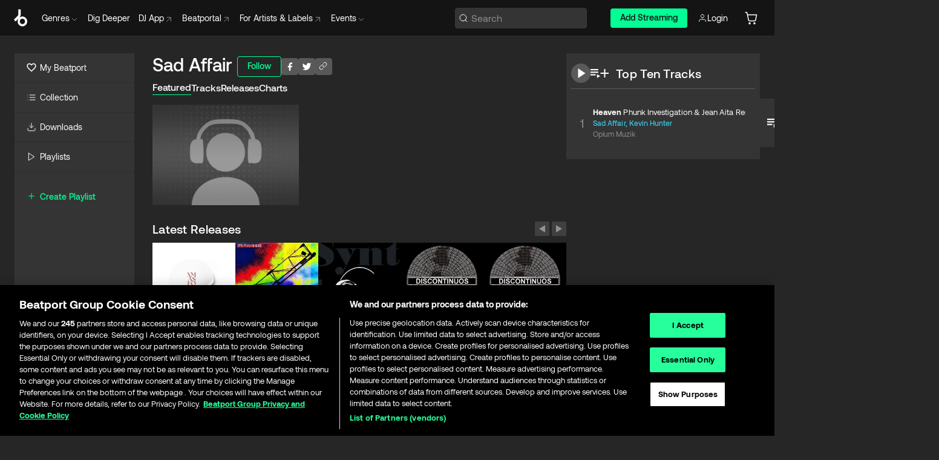

--- FILE ---
content_type: text/html; charset=utf-8
request_url: https://www.beatport.com/artist/sad-affair/129797
body_size: 64457
content:
<!DOCTYPE html><html lang="en"><head><meta charSet="utf-8" data-next-head=""/><meta name="viewport" content="width=device-width" data-next-head=""/><link rel="canonical" hrefLang="en" href="https://www.beatport.com/artist/sad-affair/129797" data-next-head=""/><link rel="alternate" hrefLang="de" href="https://www.beatport.com/de/artist/sad-affair/129797" data-next-head=""/><link rel="alternate" hrefLang="fr" href="https://www.beatport.com/fr/artist/sad-affair/129797" data-next-head=""/><link rel="alternate" hrefLang="es" href="https://www.beatport.com/es/artist/sad-affair/129797" data-next-head=""/><link rel="alternate" hrefLang="it" href="https://www.beatport.com/it/artist/sad-affair/129797" data-next-head=""/><link rel="alternate" hrefLang="ja" href="https://www.beatport.com/ja/artist/sad-affair/129797" data-next-head=""/><link rel="alternate" hrefLang="pt" href="https://www.beatport.com/pt/artist/sad-affair/129797" data-next-head=""/><link rel="alternate" hrefLang="nl" href="https://www.beatport.com/nl/artist/sad-affair/129797" data-next-head=""/><title data-next-head="">Sad Affair Music &amp; Downloads on Beatport</title><meta property="og:title" content="Sad Affair Music &amp; Downloads on Beatport" data-next-head=""/><meta property="og:description" content="Sad Affair tracks and releases in highest quality ✚Find the latest releases here✚ #1 source for Livesets/ DJ Sets and more " data-next-head=""/><meta property="og:image" content="https://geo-media.beatport.com/image_size/590x404/0dc61986-bccf-49d4-8fad-6b147ea8f327.jpg" data-next-head=""/><meta name="twitter:card" content="summary_large_image" data-next-head=""/><meta name="twitter:title" content="Sad Affair Music &amp; Downloads on Beatport" data-next-head=""/><meta name="twitter:description" content="Sad Affair tracks and releases in highest quality ✚Find the latest releases here✚ #1 source for Livesets/ DJ Sets and more " data-next-head=""/><meta name="twitter:image" content="https://geo-media.beatport.com/image_size/590x404/0dc61986-bccf-49d4-8fad-6b147ea8f327.jpg" data-next-head=""/><meta name="description" content="Sad Affair tracks and releases in highest quality ✚Find the latest releases here✚ #1 source for Livesets/ DJ Sets and more " data-next-head=""/><link rel="icon" type="image/x-icon" href="/images/favicon-48x48.png" data-next-head=""/><link href="https://js.recurly.com/v4/recurly.css" rel="stylesheet" type="text/css" data-next-head=""/><meta name="bp-env" content="production"/><link rel="preload" href="/icons/sprite.svg" as="image"/><link rel="preload" href="/_next/static/media/9617edd9e02a645a-s.p.ttf" as="font" type="font/ttf" crossorigin="anonymous" data-next-font="size-adjust"/><link rel="preload" href="/_next/static/media/9438673d1e72232d-s.p.ttf" as="font" type="font/ttf" crossorigin="anonymous" data-next-font="size-adjust"/><link rel="preload" href="/_next/static/media/db5c0e5da3a6b3a9-s.p.ttf" as="font" type="font/ttf" crossorigin="anonymous" data-next-font="size-adjust"/><script id="google-analytics" data-nscript="beforeInteractive">
                (function(w,d,s,l,i){w[l]=w[l]||[];w[l].push({'gtm.start':
                new Date().getTime(),event:'gtm.js'});var f=d.getElementsByTagName(s)[0],
                j=d.createElement(s),dl=l!='dataLayer'?'&l='+l:'';j.async=true;j.src=
                'https://www.googletagmanager.com/gtm.js?id='+i+dl;f.parentNode.insertBefore(j,f);
                })(window,document,'script','dataLayer','GTM-TXN4GRJ');
            </script><link rel="preload" href="/_next/static/css/875348070ae80ebd.css" as="style"/><link rel="stylesheet" href="/_next/static/css/875348070ae80ebd.css" data-n-g=""/><noscript data-n-css=""></noscript><script defer="" nomodule="" src="/_next/static/chunks/polyfills-42372ed130431b0a.js"></script><script id="ab-tasty" src="https://try.abtasty.com/6a6f6df6afac8eb063d6dbbd68afdcc7.js" defer="" data-nscript="beforeInteractive"></script><script src="https://songbird.cardinalcommerce.com/edge/v1/songbird.js" defer="" data-nscript="beforeInteractive"></script><script id="pap_x2s6df8d" src="https://loopmasters.postaffiliatepro.com/scripts/trackjs.js" defer="" data-nscript="beforeInteractive"></script><script src="/_next/static/chunks/webpack-1de7c9dfeedfe132.js" defer=""></script><script src="/_next/static/chunks/framework-c65ff8b3b39d682e.js" defer=""></script><script src="/_next/static/chunks/main-24a2d00730d8757b.js" defer=""></script><script src="/_next/static/chunks/pages/_app-287ddc87d0744d4e.js" defer=""></script><script src="/_next/static/chunks/300-d1483d160b72428d.js" defer=""></script><script src="/_next/static/chunks/7642-7da32f6e1a38c097.js" defer=""></script><script src="/_next/static/chunks/1662-bf5a1a51c032dba1.js" defer=""></script><script src="/_next/static/chunks/8359-81582e70ee0933f9.js" defer=""></script><script src="/_next/static/chunks/pages/artist/%5Bdescription%5D/%5Bid%5D-a4199844a4f5aeb3.js" defer=""></script><script src="/_next/static/l9SM3rZEoP7PyWHVo7I2W/_buildManifest.js" defer=""></script><script src="/_next/static/l9SM3rZEoP7PyWHVo7I2W/_ssgManifest.js" defer=""></script><style data-styled="" data-styled-version="6.1.19">.ijeyIR{box-sizing:border-box;display:flex;flex-direction:row;justify-content:center;align-items:center;padding:0.313rem 1rem 0.438rem;gap:0.5rem;border-radius:0.25rem;cursor:pointer;font-family:'aeonikFont','aeonikFont Fallback';font-size:0.875rem;line-height:1.25rem;font-weight:500;color:#141414;}/*!sc*/
.ijeyIR.primary{background:#01FF95;}/*!sc*/
.ijeyIR.primary:hover{background:#00E586;}/*!sc*/
.ijeyIR.primary.primary.disabled{pointer-events:none;color:#343434;background:#5A5A5A;}/*!sc*/
.ijeyIR.outline{border:0.063rem solid;border-image-source:linear-gradient( 0deg,rgba(0,0,0,0.6),rgba(0,0,0,0.6) ),linear-gradient( 0deg,#01FF95,#01FF95 );color:#01FF95;}/*!sc*/
.ijeyIR.outline:hover{border:0.063rem solid;color:#141414;background:#01FF95;}/*!sc*/
.ijeyIR.outline.outline.disabled{background:transparent;color:#01FF95;opacity:50%;}/*!sc*/
.ijeyIR.outline-secondary{border:0.063rem solid;border-color:#8C8C8C;color:#FFFFFF;}/*!sc*/
.ijeyIR.outline-secondary:hover{background:#8C8C8C;}/*!sc*/
.ijeyIR.outline-secondary.outline.disabled{background:transparent;color:#FFFFFF;opacity:50%;}/*!sc*/
.ijeyIR.tertiary{color:#FFFFFF;background:#8C8C8C;}/*!sc*/
.ijeyIR.tertiary:hover{background:#4D4D4D;}/*!sc*/
.ijeyIR.tertiary.tertiary.disabled{background:#8C8C8C;opacity:0.5;}/*!sc*/
.ijeyIR.secondary{color:#FFFFFF;background:#4D4D4D;}/*!sc*/
.ijeyIR.secondary:hover{background:#8C8C8C;}/*!sc*/
.ijeyIR.secondary.disabled{background:#8C8C8C;opacity:0.5;}/*!sc*/
.ijeyIR.danger{color:#FFFFFF;background:#CF222E;}/*!sc*/
.ijeyIR.danger:hover{background:#CF222E;}/*!sc*/
.ijeyIR.danger.disabled{background:#8C8C8C;opacity:0.5;}/*!sc*/
.ijeyIR.transparent,.ijeyIR.transparent-danger{color:#FFFFFF;border:0.125rem solid #5A5A5A;padding:0.313rem 0.75rem;gap:0.375rem;}/*!sc*/
.ijeyIR.transparent:hover{background:#5A5A5A;}/*!sc*/
.ijeyIR.transparent-danger:hover{border:0.125rem solid #CF222E;background:#CF222E;}/*!sc*/
.ijeyIR.link{color:#FFFFFF;}/*!sc*/
.ijeyIR.primary-link{color:#01FF95;}/*!sc*/
.ijeyIR.primary-link.disabled{cursor:default;}/*!sc*/
.ijeyIR.text{color:#B3B3B3;}/*!sc*/
.ijeyIR.text:hover{color:#FFFFFF;text-decoration:underline;}/*!sc*/
.ijeyIR.underline-link{color:#B3B3B3;text-decoration:underline;padding:0.25rem;}/*!sc*/
.ijeyIR.unstyled{background:none;border:none;padding:0;margin:0;color:inherit;background-color:transparent;}/*!sc*/
.ijeyIR.w-100{width:100%;}/*!sc*/
.ijeyIR.w-75{width:75%;}/*!sc*/
.ijeyIR.w-50{width:50%;}/*!sc*/
.ijeyIR.w-25{width:25%;}/*!sc*/
.ijeyIR.squared{padding:0.313rem;}/*!sc*/
data-styled.g1[id="Button-style__ButtonStyled-sc-d61a654-0"]{content:"ijeyIR,"}/*!sc*/
.juetxu{position:relative;margin-left:0.75rem;padding:0.5rem 0;}/*!sc*/
.juetxu a,.juetxu button{display:flex;flex-direction:row;gap:0.3125rem;cursor:pointer;align-items:center;padding:0.313rem 0.25rem 0.438rem 0.25rem;color:#FFFFFF;}/*!sc*/
.juetxu a svg,.juetxu button svg{stroke:#FFFFFF;}/*!sc*/
@media (min-width: 1200px){.juetxu a:hover,.juetxu button:hover{color:#01FF95;}.juetxu a:hover svg,.juetxu button:hover svg{stroke:#01FF95;}}/*!sc*/
@media (min-width: 1200px){.juetxu a,.juetxu button{padding:0;}.juetxu a svg,.juetxu button svg{width:1.3rem;height:1.3rem;}}/*!sc*/
data-styled.g31[id="HeaderCart-style__AccountCartMenuItem-sc-1d237d81-2"]{content:"juetxu,"}/*!sc*/
.NbRgr{position:absolute;top:3.6875rem;left:50%;transform:translate(-50%,1px);transition:opacity 0.2s ease;background:#141414;border-radius:0 0 1rem 1rem;display:block;z-index:900;cursor:default;opacity:0;visibility:hidden;pointer-events:none;box-shadow:0 0.5rem 1.5rem rgba(0,0,0,0.5);}/*!sc*/
.NbRgr[data-dropdown-type='genre']{width:100%;max-width:90rem;}/*!sc*/
.NbRgr[data-dropdown-type='events']{left:auto;min-width:12.5rem;margin:0 0 0 4.75rem;}/*!sc*/
.NbRgr[data-visible='true']{opacity:1;pointer-events:auto;visibility:visible;}/*!sc*/
data-styled.g42[id="HeaderDropdownToggle-style__DropdownMenu-sc-8d48e9cb-0"]{content:"NbRgr,"}/*!sc*/
.bnLgXh{display:flex;flex-direction:column;padding:0.5rem 0;}/*!sc*/
.bnLgXh a{padding:0.5rem 1.5rem;color:#B3B3B3;text-decoration:none;display:flex;align-items:center;transition:background-color 0.2s ease;}/*!sc*/
.bnLgXh a:hover{color:#FFFFFF;}/*!sc*/
.bnLgXh a:hover >svg{stroke:#01FF95;}/*!sc*/
data-styled.g44[id="HeaderEventsSubMenu-style__EventsSubMenuWrapper-sc-d3bdcde1-0"]{content:"bnLgXh,"}/*!sc*/
.enfcr{display:grid;grid-template-columns:1fr;flex-direction:row;justify-content:space-between;align-items:flex-start;width:100%;padding:1.5rem;gap:2rem;}/*!sc*/
data-styled.g50[id="HeaderGenreSubMenu-style__GenreDropDownGrid-sc-41f97c98-4"]{content:"enfcr,"}/*!sc*/
.dLqcKV{display:flex;flex-direction:row;position:absolute;top:0;left:0;right:0;z-index:1000;height:60px;width:100%;font-size:0.875rem;background:#141414;border-bottom:0.0625rem solid #333333;}/*!sc*/
.dLqcKV.header-fixed{position:fixed;}/*!sc*/
.dLqcKV ul> li{display:inline-flex;vertical-align:middle;}/*!sc*/
.dLqcKV span:not(.new_tag){display:flex;flex-direction:row;}/*!sc*/
.dLqcKV span:not(.new_tag) >img{margin-right:0.25rem;}/*!sc*/
.dLqcKV span:not(.new_tag) svg{stroke:#8C8C8C;}/*!sc*/
@keyframes slideDown{from{transform:translateY(-100%);}to{transform:translateY(0);}}/*!sc*/
data-styled.g52[id="Header-style__HeaderWrapper-sc-8ba2c440-0"]{content:"dLqcKV,"}/*!sc*/
.iNvsde{display:flex;flex-direction:row;width:100%;max-width:90rem;margin:0 auto;align-items:center;}/*!sc*/
.iNvsde svg{stroke:#8C8C8C;}/*!sc*/
.iNvsde >ul .dropdown_menu{animation:growDown 300ms ease-in-out forwards;transform-origin:top center;}/*!sc*/
.iNvsde >ul >li{line-height:1.25rem;padding:1.25rem 0.4375rem;cursor:pointer;}/*!sc*/
.iNvsde >ul >li.header_item:not(.dropdown_toggle):hover div{display:flex;}/*!sc*/
.iNvsde >ul >li.account button{padding:0;}/*!sc*/
.iNvsde >ul >li button{font-weight:400;}/*!sc*/
.iNvsde >ul .header_item [aria-expanded="true"] .rotatable svg{stroke:#01FF95;transform:rotate(180deg);margin-top:0.3125rem;}/*!sc*/
.iNvsde >ul .header_item .svg_wrapper{display:flex;align-items:center;height:100%;}/*!sc*/
.iNvsde >ul .header_item .svg_wrapper img{border-radius:50%;}/*!sc*/
.iNvsde >ul .header_item a[target="_blank"]:hover svg{stroke:#01FF95;}/*!sc*/
.iNvsde span{align-items:center;}/*!sc*/
.iNvsde span >img{margin-left:0.125rem;margin-bottom:0.0625rem;}/*!sc*/
@keyframes growDown{0%{transform:scaleY(0);}100%{transform:scaleY(1);}}/*!sc*/
data-styled.g54[id="Header-style__DesktopHeader-sc-8ba2c440-2"]{content:"iNvsde,"}/*!sc*/
.gSbytK{min-width:8rem;margin-left:1rem;}/*!sc*/
.gSbytK >li{padding:0 0 0 0.25rem;}/*!sc*/
.gSbytK >li button{padding:0.8rem 0.75rem 0.5rem 0.25rem;}/*!sc*/
@media (min-width: 768px){.gSbytK{width:100%;}}/*!sc*/
@media (min-width: 1200px){.gSbytK{min-width:44.5rem;}}/*!sc*/
data-styled.g55[id="Header-style__LeftRegion-sc-8ba2c440-3"]{content:"gSbytK,"}/*!sc*/
.kkpwdl{display:flex;justify-content:flex-end;align-items:center;width:100%;padding-right:1.25rem;}/*!sc*/
.kkpwdl .svg_wrapper{display:flex;align-items:center;height:100%;}/*!sc*/
.kkpwdl div.account_avatar{width:2rem;height:2rem;}/*!sc*/
.kkpwdl div.account_avatar img{border-radius:50%;}/*!sc*/
.kkpwdl .subscription_button a{padding:0.313rem 1rem 0.438rem;border-radius:0.25rem;font-weight:500;color:#141414;background:#01FF95;}/*!sc*/
.kkpwdl .subscription_button a:hover{background:#00E586;}/*!sc*/
@media (min-width: 768px){.kkpwdl{min-width:9.5rem;max-width:49.375rem;}}/*!sc*/
@media (min-width: 1200px){.kkpwdl li.search:first-child{width:100%;max-width:28.375rem;padding:0 0.5rem 0 0;}.kkpwdl li.subscription_button{min-width:9rem;}}/*!sc*/
data-styled.g56[id="Header-style__RightRegion-sc-8ba2c440-4"]{content:"kkpwdl,"}/*!sc*/
.jbAoJh{height:1.8125rem;width:1.375rem;margin-right:0.625rem;}/*!sc*/
data-styled.g59[id="Header-style__BeatportLogoLarge-sc-8ba2c440-7"]{content:"jbAoJh,"}/*!sc*/
.dtastp{display:flex;align-items:center;width:100%;max-width:28.375rem;padding:0 1.5rem;}/*!sc*/
.dtastp >button>svg{margin-right:1.25rem;height:1.25rem;stroke-width:0.125rem;}/*!sc*/
data-styled.g62[id="Header-style__HeaderSearchWrapper-sc-8ba2c440-10"]{content:"dtastp,"}/*!sc*/
.biDNjJ{display:flex;flex:1;width:100%;border:0.0625rem solid #383838;border-radius:0.25rem;background:#343434;}/*!sc*/
.biDNjJ:focus-within{border:0.0625rem solid #01FF95;box-shadow:0px 0px 0px 3px rgba(1, 255, 149, 0.15);outline:0.125rem solid transparent;outline-offset:0.125rem;}/*!sc*/
.biDNjJ div:first-child{display:flex;align-items:center;pointer-events:none;margin-left:0.3125rem;}/*!sc*/
.biDNjJ button{display:flex;align-items:center;margin-right:0.625rem;z-index:100000;}/*!sc*/
.biDNjJ img{margin-left:0.3125rem;margin-top:0.0625rem;height:1rem;width:1rem;}/*!sc*/
.biDNjJ input{height:2rem;margin-left:0.3125rem;width:100%;background:inherit;outline:none;border:none;}/*!sc*/
.biDNjJ input::placeholder{color:#8C8C8C;}/*!sc*/
data-styled.g63[id="Header-style__HeaderSearch-sc-8ba2c440-11"]{content:"biDNjJ,"}/*!sc*/
.euLgcx{font-size:max(100%,16px);}/*!sc*/
.euLgcx:focus::placeholder{color:transparent;}/*!sc*/
data-styled.g66[id="Search-style__SearchInput-sc-224b2fdd-1"]{content:"euLgcx,"}/*!sc*/
.fJivyZ{position:fixed;top:3.75rem;left:calc(100% - 370px);width:22.5rem;display:flex;flex-direction:column;gap:0.5rem;font-size:0.875rem;line-height:1.25rem;z-index:999;}/*!sc*/
@media (min-width: 580px){.fJivyZ{left:calc(100% - 385px);}}/*!sc*/
@media (min-width: 768px){.fJivyZ{left:calc(100% - 385px);}}/*!sc*/
@media (min-width: 1200px){.fJivyZ{left:calc(100% - 385px);}}/*!sc*/
@media (min-width: 1440px){.fJivyZ{left:initial;right:calc((100% - 1371px) / 2);}}/*!sc*/
data-styled.g99[id="Notifications-style__Wrapper-sc-212da99e-1"]{content:"fJivyZ,"}/*!sc*/
.eRdJSx{display:flex;flex-direction:row;justify-content:center;align-items:center;float:inline-end;}/*!sc*/
data-styled.g111[id="AddToCart-style__Control-sc-c1c0d228-0"]{content:"eRdJSx,"}/*!sc*/
.gnZIxO{border:none;margin:0;padding:0;font:inherit;background:transparent;cursor:pointer;width:3.75rem;background:#FF53A0;color:#FFFFFF;border-radius:0.25rem 0rem 0rem 0.25rem;padding:0.25rem 0.5rem;font-family:'aeonikFont','aeonikFont Fallback';font-style:normal;font-weight:700;font-size:0.75rem;line-height:1rem;text-align:center;}/*!sc*/
data-styled.g114[id="AddToCart-style__PriceButton-sc-c1c0d228-3"]{content:"gnZIxO,"}/*!sc*/
.cEcpzi{border:none;margin:0;padding:0;font:inherit;background:transparent;cursor:pointer;background:#d64988;border-radius:0rem 0.25rem 0.25rem 0rem;padding:0.25rem;font-weight:700;font-size:0.75rem;line-height:1rem;}/*!sc*/
.cEcpzi i{margin:0.25rem;display:inline-block;vertical-align:middle;border-left:0.25rem solid transparent;border-right:0.25rem solid transparent;border-top:0.25rem solid #FFFFFF;}/*!sc*/
.cEcpzi >div>svg{width:1rem;height:1rem;}/*!sc*/
data-styled.g116[id="AddToCart-style__ArrowButton-sc-c1c0d228-5"]{content:"cEcpzi,"}/*!sc*/
.bZCrsf{display:none;flex-direction:center;justify-content:center;background:#000;padding:4px;font-weight:400;font-size:12px;line-height:16px;border-radius:8px;transition:background 0.2s;background:#141414;color:#FFFFFF;text-align:center;padding:4px 4px;width:86px;position:absolute;z-index:2;filter:none;left:50%;margin-left:-43px;}/*!sc*/
.bZCrsf.top{bottom:155%;}/*!sc*/
.bZCrsf.top:after{position:absolute;content:"";top:100%;left:50%;margin-left:-5px;border:5px solid transparent;border-top-color:#141414;}/*!sc*/
.bZCrsf.top-left{bottom:155%;left:-60%;}/*!sc*/
.bZCrsf.top-left:after{position:absolute;content:"";top:100%;margin-right:-50px;border:5px solid transparent;border-top-color:#141414;}/*!sc*/
.bZCrsf.top-right{bottom:155%;right:-60%;}/*!sc*/
.bZCrsf.top-right:after{position:absolute;content:"";top:100%;margin-left:-50px;border:5px solid transparent;border-top-color:#141414;}/*!sc*/
.bZCrsf.bottom{top:115%;}/*!sc*/
.bZCrsf.bottom:before{position:absolute;content:"";bottom:100%;left:50%;margin-left:-5px;border:5px solid transparent;border-bottom-color:#141414;}/*!sc*/
.bZCrsf.left{right:calc(100% + 0.4rem);top:0;bottom:0;margin:auto 0;left:unset;margin-left:unset;height:1.7rem;padding:0.3rem 0.6rem;width:600px;max-width:max-content;}/*!sc*/
.bZCrsf.left:after{position:absolute;content:"";top:50%;left:100%;margin-top:-5px;border:5px solid transparent;border-left-color:#141414;}/*!sc*/
data-styled.g119[id="Tooltip-style__TooltipContainer-sc-715cbc58-0"]{content:"bZCrsf,"}/*!sc*/
.gMqswG{position:relative;}/*!sc*/
.gMqswG:hover .Tooltip-style__TooltipContainer-sc-715cbc58-0{display:flex;}/*!sc*/
data-styled.g120[id="Tooltip-style__Wrapper-sc-715cbc58-1"]{content:"gMqswG,"}/*!sc*/
.kFZIkq{display:flex;align-items:center;position:relative;}/*!sc*/
.kFZIkq:hover svg{filter:drop-shadow(0 0 7px #fff);}/*!sc*/
.kFZIkq:disabled svg{filter:unset;}/*!sc*/
data-styled.g121[id="AddToPlaylist-style__Control-sc-656bcea4-0"]{content:"kFZIkq,"}/*!sc*/
.hUFVVX{display:flex;align-items:center;position:relative;}/*!sc*/
.hUFVVX:hover svg{filter:drop-shadow(0 0 7px #fff);}/*!sc*/
.hUFVVX:disabled svg{filter:unset;}/*!sc*/
data-styled.g122[id="AddToQueue-style__Control-sc-2c5d32af-0"]{content:"hUFVVX,"}/*!sc*/
.kyoyxE{display:flex;align-items:center;position:relative;}/*!sc*/
.kyoyxE:hover svg{filter:drop-shadow(0 0 7px #FFFFFF);fill:#FFFFFF;}/*!sc*/
.kyoyxE:disabled svg{filter:unset;}/*!sc*/
data-styled.g123[id="Play-style__Control-sc-bdba3bac-0"]{content:"kyoyxE,"}/*!sc*/
.kAYAlh{position:relative;background:#585858;border-radius:4px;padding:6px;transition:background 0.2s;}/*!sc*/
.kAYAlh.disabled{cursor:not-allowed;}/*!sc*/
.kAYAlh.enabled:hover{background:#383838;cursor:pointer;}/*!sc*/
.kAYAlh.enabled:hover .Share-style__ShareLink-sc-377d9d38-2{visibility:visible;opacity:1;}/*!sc*/
data-styled.g127[id="Share-style__Item-sc-377d9d38-3"]{content:"kAYAlh,"}/*!sc*/
.jJBBIf{display:flex;flex-direction:row;justify-content:space-between;align-items:center;gap:8px;}/*!sc*/
data-styled.g128[id="Share-style__Wrapper-sc-377d9d38-4"]{content:"jJBBIf,"}/*!sc*/
.fRfnMo{text-overflow:ellipsis;overflow:hidden;width:auto;}/*!sc*/
data-styled.g133[id="Marquee-style__MarqueeElement-sc-b0373cc7-0"]{content:"fRfnMo,"}/*!sc*/
.cgyUez{overflow:hidden;width:100%;display:grid;grid-auto-flow:column;position:relative;white-space:nowrap;}/*!sc*/
.cgyUez>.Marquee-style__MarqueeElement-sc-b0373cc7-0{display:inline-block;width:max-content;}/*!sc*/
.cgyUez>.Marquee-style__MarqueeElement-sc-b0373cc7-0:nth-child(2){margin-left:16px;visibility:hidden;}/*!sc*/
.cgyUez>.Marquee-style__MarqueeElement-sc-b0373cc7-0{white-space:nowrap;}/*!sc*/
.REvIQ{overflow:hidden;width:100%;display:grid;grid-auto-flow:column;position:relative;}/*!sc*/
.REvIQ>.Marquee-style__MarqueeElement-sc-b0373cc7-0{display:inline-block;width:max-content;}/*!sc*/
.REvIQ>.Marquee-style__MarqueeElement-sc-b0373cc7-0:nth-child(2){margin-left:16px;visibility:hidden;}/*!sc*/
data-styled.g134[id="Marquee-style__MarqueeWrapper-sc-b0373cc7-1"]{content:"cgyUez,REvIQ,"}/*!sc*/
.jauYou{display:grid;grid-template-columns:1fr;width:100%;}/*!sc*/
data-styled.g135[id="Marquee-style__MarqueeGrid-sc-b0373cc7-2"]{content:"jauYou,"}/*!sc*/
.cAooPL{position:absolute;right:0;top:0;height:5rem;width:2.5rem;overflow:hidden;transition:width 0.2s ease-in-out;color:#FFFFFF;}/*!sc*/
data-styled.g162[id="Lists-shared-style__ItemControls-sc-6feadcf4-3"]{content:"cAooPL,"}/*!sc*/
.lkYQEm{width:100%;display:flex;flex-direction:column;align-content:center;justify-content:flex-start;white-space:nowrap;overflow:hidden;text-overflow:ellipsis;}/*!sc*/
.lkYQEm a:hover{text-decoration:underline;}/*!sc*/
data-styled.g163[id="Lists-shared-style__MetaRow-sc-6feadcf4-4"]{content:"lkYQEm,"}/*!sc*/
.chcLip{cursor:pointer;}/*!sc*/
data-styled.g164[id="Lists-shared-style__MoreButton-sc-6feadcf4-5"]{content:"chcLip,"}/*!sc*/
.cBBuRu{cursor:pointer;}/*!sc*/
data-styled.g165[id="Lists-shared-style__MoreButtonDots-sc-6feadcf4-6"]{content:"cBBuRu,"}/*!sc*/
.bvzgZS{font-family:'aeonikFont','aeonikFont Fallback';font-style:normal;font-weight:700;font-size:0.688rem;line-height:1.25rem;letter-spacing:0.005em;color:#FFFFFF;}/*!sc*/
.bvzgZS span{font-weight:400;}/*!sc*/
data-styled.g167[id="Lists-shared-style__ItemName-sc-6feadcf4-8"]{content:"bvzgZS,"}/*!sc*/
.cyCktm{display:flex;justify-content:center;font-family:'aeonikFont','aeonikFont Fallback';font-style:normal;font-weight:400;font-size:1.25rem;line-height:2rem;text-align:center;width:2.25rem;min-width:2.25rem;}/*!sc*/
data-styled.g168[id="Lists-shared-style__ItemNumber-sc-6feadcf4-9"]{content:"cyCktm,"}/*!sc*/
.fDbgAE{display:flex;flex-direction:row;align-items:center;justify-content:flex-start;width:calc(100% - 7.813rem);height:100%;position:absolute;left:5rem;overflow-x:clip;padding-right:1rem;}/*!sc*/
data-styled.g169[id="Lists-shared-style__ItemMeta-sc-6feadcf4-10"]{content:"fDbgAE,"}/*!sc*/
.Mcnhe{width:100%;height:100%;position:absolute;display:flex;flex-direction:column;align-items:center;justify-content:center;gap:0.5rem;left:100%;transition:left 0.2s ease-in-out;background:#343434;color:#FFFFFF;}/*!sc*/
.Mcnhe div.actions{width:100%;height:100%;display:flex;align-items:center;justify-content:center;flex-direction:row;gap:0.5rem;padding-left:1.25rem;}/*!sc*/
@media (min-width: 1200px){.Mcnhe div.actions{justify-content:flex-start;}}/*!sc*/
.Mcnhe div.actions span.unavailable{padding:1.25rem;}/*!sc*/
.Mcnhe div.cart-list-actions{display:flex;align-items:center;justify-content:center;}/*!sc*/
.Mcnhe div.cart-actions{width:100%;height:100%;display:flex;align-items:center;justify-content:center;flex-direction:row;gap:1rem;padding-left:0;flex-wrap:wrap;}/*!sc*/
data-styled.g170[id="Lists-shared-style__ItemActions-sc-6feadcf4-11"]{content:"Mcnhe,"}/*!sc*/
.eEYWVW{display:flex;flex-direction:column;text-align:center;align-items:center;justify-content:center;gap:0.5rem;height:100%;width:2.5rem;border-left:0.063rem solid #262626;}/*!sc*/
.eEYWVW.borderless{border-left:none;}/*!sc*/
.eEYWVW .tombstoned{opacity:0.15;}/*!sc*/
.eEYWVW .selectable:hover{opacity:1;}/*!sc*/
data-styled.g171[id="Lists-shared-style__ItemButtons-sc-6feadcf4-12"]{content:"eEYWVW,"}/*!sc*/
.cvwwiK{display:flex;overflow:hidden;max-width:max-content;}/*!sc*/
data-styled.g172[id="Lists-shared-style__TitleRow-sc-6feadcf4-13"]{content:"cvwwiK,"}/*!sc*/
.JQzmD{position:relative;display:flex;flex-direction:row;justify-content:space-between;align-items:center;width:100%;height:5rem;background:#343434;font-family:'aeonikFont','aeonikFont Fallback';font-style:normal;font-weight:400;font-size:0.688rem;line-height:1.25rem;letter-spacing:0.005em;color:#8C8C8C;}/*!sc*/
.JQzmD.current{background:#494949;}/*!sc*/
.JQzmD.current .Lists-shared-style__ItemActions-sc-6feadcf4-11{background:#494949;}/*!sc*/
.JQzmD.tombstoned{background:#282828;}/*!sc*/
.JQzmD.tombstoned a{pointer-events:none;}/*!sc*/
.JQzmD.tombstoned:hover{background:#282828;}/*!sc*/
.JQzmD .Lists-shared-style__ItemControls-sc-6feadcf4-3{overflow:visible;}/*!sc*/
.JQzmD.actions .Lists-shared-style__ItemActions-sc-6feadcf4-11{left:0;}/*!sc*/
.JQzmD .play-hover{display:none;justify-content:center;align-items:center;text-align:center;width:2.25rem;min-width:2.25rem;}/*!sc*/
.JQzmD.no-artwork .Lists-shared-style__ItemMeta-sc-6feadcf4-10{left:0;width:calc(100% - 3.125rem);}/*!sc*/
.JQzmD.partial-artwork .Lists-shared-style__ItemMeta-sc-6feadcf4-10{left:3rem;width:calc(100% - 5rem);}/*!sc*/
@media (min-width: 1200px){.JQzmD.partial-artwork .Lists-shared-style__ItemMeta-sc-6feadcf4-10{width:calc(100% - 3.125rem);}}/*!sc*/
.JQzmD.force-hover span.play{display:none;}/*!sc*/
.JQzmD.force-hover .Lists-shared-style__ItemControls-sc-6feadcf4-3{display:none;width:calc(100% - 3.125rem);}/*!sc*/
.JQzmD.force-hover:hover .play-hover{display:flex;}/*!sc*/
.JQzmD.force-hover:hover .Lists-shared-style__ItemNumber-sc-6feadcf4-9{display:none;}/*!sc*/
.JQzmD.force-hover:hover .Lists-shared-style__TitleRow-sc-6feadcf4-13{max-width:calc(100% - 8.625rem);}/*!sc*/
@media (min-width: 1440px){.JQzmD.force-hover:hover .Lists-shared-style__TitleRow-sc-6feadcf4-13{max-width:calc(100% - 10.5rem);}}/*!sc*/
.JQzmD.force-hover:hover .Lists-shared-style__ItemActions-sc-6feadcf4-11{justify-content:flex-start;left:8.625rem;}/*!sc*/
@media (min-width: 1440px){.JQzmD.force-hover:hover .Lists-shared-style__ItemActions-sc-6feadcf4-11{left:10.5rem;}}/*!sc*/
.JQzmD.force-hover.partial-artwork:hover .Lists-shared-style__ItemActions-sc-6feadcf4-11{left:5.5rem;}/*!sc*/
@media (min-width: 1440px){.JQzmD.force-hover.partial-artwork:hover .Lists-shared-style__ItemActions-sc-6feadcf4-11{left:7.5rem;}}/*!sc*/
.JQzmD.force-hover.no-artwork .Lists-shared-style__ItemMeta-sc-6feadcf4-10{left:0;width:100%;}/*!sc*/
.JQzmD.cart-list .Lists-shared-style__ItemActions-sc-6feadcf4-11{gap:0;}/*!sc*/
.JQzmD.cart-list .Lists-shared-style__ItemActions-sc-6feadcf4-11 div.actions{justify-content:center;}/*!sc*/
.JQzmD.cart-list .Lists-shared-style__ItemActions-sc-6feadcf4-11 div.cart-actions{margin-top:0.5rem;margin-bottom:0.5rem;}/*!sc*/
.JQzmD svg.album-cover{display:none;position:absolute;margin-left:1.25rem;}/*!sc*/
.JQzmD:hover{background:#494949;}/*!sc*/
.JQzmD:hover svg.album-cover{display:inline;}/*!sc*/
.JQzmD:hover .Lists-shared-style__ItemActions-sc-6feadcf4-11{background:#494949;}/*!sc*/
data-styled.g173[id="Lists-shared-style__Item-sc-6feadcf4-14"]{content:"JQzmD,"}/*!sc*/
.elOLyA.row{display:grid;grid-template-columns:repeat(auto-fit,minmax(16.875rem,1fr));gap:0.5rem;padding:1rem 0;width:100%;}/*!sc*/
.elOLyA.row.panel-list{grid-template-columns:repeat(auto-fit,minmax(20rem,1fr));}/*!sc*/
.elOLyA.row.recommended{padding-bottom:0;}/*!sc*/
@media (min-width: 1024px){.elOLyA.row{grid-template-columns:repeat(auto-fit,minmax(20rem,1fr));}}/*!sc*/
.elOLyA.column{display:flex;flex-direction:column;width:100%;gap:0.25rem;padding:1rem 0;}/*!sc*/
.elOLyA .droppable{display:flex;flex-direction:column;gap:0.5rem;}/*!sc*/
data-styled.g174[id="Lists-shared-style__Wrapper-sc-6feadcf4-15"]{content:"elOLyA,"}/*!sc*/
.gnNNLl{display:flex;align-items:center;justify-content:flex-start;position:fixed;bottom:calc(0px + 1rem);right:1rem;height:2.5rem;padding:0 1rem;font-weight:500;background:#39C0DE;border-radius:2rem;color:#141414;overflow:hidden;transition:all 0.5s ease-in-out;z-index:3;max-width:2.5rem;}/*!sc*/
.gnNNLl >svg{min-width:1rem;min-height:1rem;margin-left:-0.2rem;margin-right:0.5rem;}/*!sc*/
.gnNNLl >span{transition:opacity 0.4s ease-in-out;opacity:0;}/*!sc*/
@media (min-width: 1024px){.gnNNLl{bottom:6rem;}.gnNNLl:hover{max-width:15rem;}.gnNNLl:hover >span{opacity:1;}}/*!sc*/
data-styled.g222[id="FeedbackButton-style__ButtonStyled-sc-f2d33d4-0"]{content:"gnNNLl,"}/*!sc*/
.ihbzho{background-color:#343434;display:flex;min-height:25rem;justify-content:center;padding:3rem 1.25rem 11rem 1.25rem;}/*!sc*/
@media (min-width: 1024px){.ihbzho{padding:3rem 1.25rem 7.7rem 1.25rem;}}/*!sc*/
data-styled.g234[id="Footer-style__FooterContainer-sc-b43f8293-0"]{content:"ihbzho,"}/*!sc*/
.fgpLBj{max-width:90rem;width:100%;margin:0 auto;display:flex;justify-content:space-between;gap:2rem 1rem;flex-direction:column;}/*!sc*/
@media (min-width: 768px){.fgpLBj{flex-direction:row;}}/*!sc*/
@media (min-width: 1024px){.fgpLBj{gap:2rem;}}/*!sc*/
@media (min-width: 1200px){.fgpLBj{padding:0 1.5rem;}}/*!sc*/
data-styled.g235[id="Footer-style__FooterMaxWidth-sc-b43f8293-1"]{content:"fgpLBj,"}/*!sc*/
.gUEqWx{display:flex;flex-direction:column;gap:2.5rem;flex:0 1 auto;order:1;min-width:15rem;justify-content:space-between;}/*!sc*/
@media (min-width: 1024px){.gUEqWx{min-width:16.25rem;}}/*!sc*/
data-styled.g236[id="Footer-style__BrandColumnContainer-sc-b43f8293-2"]{content:"gUEqWx,"}/*!sc*/
.byMywd{display:flex;flex-direction:column;justify-content:start;gap:2.5rem;}/*!sc*/
data-styled.g237[id="Footer-style__BrandWrapper-sc-b43f8293-3"]{content:"byMywd,"}/*!sc*/
.doukfB{display:flex;flex-wrap:wrap;align-items:center;gap:1rem;padding-right:0.625rem;}/*!sc*/
data-styled.g238[id="Footer-style__SocialLinksContainer-sc-b43f8293-4"]{content:"doukfB,"}/*!sc*/
.deeKUU{display:flex;flex-wrap:wrap;flex:1 1 auto;row-gap:2rem;max-width:45rem;order:3;justify-content:space-between;gap:1rem;}/*!sc*/
@media (min-width: 768px){.deeKUU{flex-wrap:nowrap;order:2;}}/*!sc*/
data-styled.g239[id="Footer-style__LinksColumnContainer-sc-b43f8293-5"]{content:"deeKUU,"}/*!sc*/
.frffGF{width:100%;}/*!sc*/
@media (min-width: 580px){.frffGF{max-width:10rem;}}/*!sc*/
data-styled.g240[id="Footer-style__LinksGroup-sc-b43f8293-6"]{content:"frffGF,"}/*!sc*/
.eCVjTm{color:#FFFFFF;font-family:'aeonikFont','aeonikFont Fallback';font-style:normal;font-weight:400;font-size:1rem;line-height:1.25rem;margin-bottom:1rem;display:block;}/*!sc*/
@media (min-width: 580px){.eCVjTm{font-size:0.75rem;line-height:1rem;}}/*!sc*/
data-styled.g241[id="Footer-style__GroupTitle-sc-b43f8293-7"]{content:"eCVjTm,"}/*!sc*/
.isQSnn{list-style:none;padding:0;}/*!sc*/
data-styled.g242[id="Footer-style__LinksList-sc-b43f8293-8"]{content:"isQSnn,"}/*!sc*/
.jkWbFH{color:#8C8C8C;font-family:'aeonikFont','aeonikFont Fallback';font-style:normal;font-weight:400;font-size:1rem;line-height:1.25rem;}/*!sc*/
.jkWbFH a,.jkWbFH button{cursor:pointer;}/*!sc*/
.jkWbFH button{text-align:start;font-weight:inherit;font-size:inherit;line-height:inherit;}/*!sc*/
.jkWbFH .listItemLink:hover,.jkWbFH button:hover{color:rgba(255,255,255,0.9);}/*!sc*/
@media (min-width: 580px){.jkWbFH{font-size:0.75rem;line-height:1rem;}}/*!sc*/
data-styled.g243[id="Footer-style__ListItem-sc-b43f8293-9"]{content:"jkWbFH,"}/*!sc*/
.bUSfnx{min-width:10.5rem;min-height:3.25rem;}/*!sc*/
data-styled.g244[id="Footer-style__LogoWrapper-sc-b43f8293-10"]{content:"bUSfnx,"}/*!sc*/
.dleova{display:block;color:#8C8C8C;font-size:0.75rem;font-family:'aeonikFont','aeonikFont Fallback';font-style:normal;font-weight:400;}/*!sc*/
data-styled.g245[id="Footer-style__Copyright-sc-b43f8293-11"]{content:"dleova,"}/*!sc*/
.fDLgIy{display:flex;flex-direction:row;gap:1rem;order:2;}/*!sc*/
@media (min-width: 768px){.fDLgIy{flex-direction:column;}}/*!sc*/
.fDLgIy a{width:fit-content;}/*!sc*/
data-styled.g246[id="Footer-style__MobileAppLinks-sc-b43f8293-12"]{content:"fDLgIy,"}/*!sc*/
.goQabg{display:flex;flex-direction:row;min-width:171px;width:208px;max-width:320px;position:sticky;max-height:calc(100vh - (60px + 7.625rem));top:calc(60px + 1.75rem);margin-left:1.5rem;}/*!sc*/
.goQabg .sidebar-content{background-color:#343434;flex:1;}/*!sc*/
.goQabg .sidebar-resizer{flex-grow:0;flex-shrink:0;flex-basis:0.375rem;justify-self:flex-end;cursor:col-resize;resize:horizontal;}/*!sc*/
.goQabg .sidebar-resizer:hover{width:0.1875rem;background-color:#141414;}/*!sc*/
data-styled.g247[id="Sidebar-style__DesktopSidebar-sc-800fab19-0"]{content:"goQabg,"}/*!sc*/
.kESCaB{position:relative;display:flex;align-items:center;font-size:1.25rem;padding:0.25rem 1.5rem;line-height:1.75rem;transition:all 0.1s ease-in-out;width:max-content;cursor:pointer;}/*!sc*/
@media (min-width: 1200px){.kESCaB{border-bottom:0.0625rem solid #2D2D2D;padding:0.75rem 1.25rem;margin-left:0;font-size:0.875rem;line-height:1.5rem;width:auto;}.kESCaB:hover{cursor:pointer;background-color:#2D2D2D;box-shadow:inset 0.125rem 0 0 0 #01FF95;}}/*!sc*/
.kESCaB svg{margin-right:0.5rem;width:1.5rem!important;height:auto!important;}/*!sc*/
.kESCaB .forward-arrow{width:0.9rem!important;height:0.9rem!important;margin-left:0.375rem;}/*!sc*/
@media (min-width: 1200px){.kESCaB svg{margin-right:0.375rem;width:1rem!important;height:1rem!important;}}/*!sc*/
data-styled.g254[id="Sidebar-style__SidebarLink-sc-800fab19-7"]{content:"kESCaB,"}/*!sc*/
.keYBJI{margin:0.5rem auto;background-color:#333333;width:calc(100% - 2 * 0.9375rem);height:0.0625rem;}/*!sc*/
data-styled.g257[id="Sidebar-style__HorizontalBar-sc-800fab19-10"]{content:"keYBJI,"}/*!sc*/
.kiDEvL{color:#01FF95;text-transform:capitalize;font-weight:500;font-size:1rem;align-items:flex-start;}/*!sc*/
.kiDEvL a{display:flex;align-items:center;}/*!sc*/
.kiDEvL:hover{color:#00E586;}/*!sc*/
@media (min-width: 1200px){.kiDEvL{font-size:0.875rem;}}/*!sc*/
.kiDEvL svg{margin-right:0.375rem;}/*!sc*/
data-styled.g260[id="Sidebar-style__CreatePlaylist-sc-800fab19-13"]{content:"kiDEvL,"}/*!sc*/
.dQXolN{flex-grow:1;display:flex;flex-direction:column;min-height:0;padding:0 1.25rem;}/*!sc*/
.dQXolN .element{margin:0.8rem 0;}/*!sc*/
.dQXolN .mobile-playlist-element{margin-bottom:1.5rem;}/*!sc*/
.dQXolN .mobile-playlist-element:first-of-type{margin-top:1rem;}/*!sc*/
.dQXolN.content{height:3.75rem;min-height:3.75rem;max-height:3.75rem;}/*!sc*/
.dQXolN.scrollable{flex-grow:1;overflow:auto;min-height:0;}/*!sc*/
.dQXolN.scrollable::-webkit-scrollbar{width:0rem;}/*!sc*/
.dQXolN.scrollable::-webkit-scrollbar-track{background-color:#343434;}/*!sc*/
.dQXolN.scrollable::-webkit-scrollbar-thumb{background-color:#2D2D2D;}/*!sc*/
.dQXolN.scrollable:hover::-webkit-scrollbar{width:0.3125rem;}/*!sc*/
data-styled.g262[id="Sidebar-style__PlaylistSectionContent-sc-800fab19-15"]{content:"dQXolN,"}/*!sc*/
.eNoXKa{position:relative;height:calc(100% - 12.9375rem);width:100%;}/*!sc*/
.eNoXKa div.wrapper{position:absolute;top:0;bottom:0;left:0;width:100%;display:flex;flex-direction:column;}/*!sc*/
data-styled.g263[id="Sidebar-style__PlaylistSectionContainer-sc-800fab19-16"]{content:"eNoXKa,"}/*!sc*/
.hyrOKP{position:relative;width:100%;background:#262626;min-height:calc(100vh - 60px);display:flex;justify-content:center;}/*!sc*/
data-styled.g264[id="MainLayout-style__MainWrapper-sc-897186c1-0"]{content:"hyrOKP,"}/*!sc*/
.gWbuuW{padding:1.75rem 0;width:100%;max-width:1420px;display:flex;margin-top:60px;}/*!sc*/
data-styled.g265[id="MainLayout-style__Main-sc-897186c1-1"]{content:"gWbuuW,"}/*!sc*/
.evSNZg{width:100%;padding:0 1.5rem;display:flex;flex-direction:column;justify-content:start;}/*!sc*/
@media (min-width: 1024px){.evSNZg{width:calc( 100% - 208px );}}/*!sc*/
data-styled.g266[id="MainLayout-style__MainContent-sc-897186c1-2"]{content:"evSNZg,"}/*!sc*/
.gElEAY{font-family:'aeonikFont','aeonikFont Fallback';font-style:normal;font-weight:500;font-size:11px;line-height:16px;letter-spacing:0.005em;color:#39C0DE;}/*!sc*/
.gElEAY a:hover{text-decoration:underline;}/*!sc*/
data-styled.g267[id="ArtistNames-sc-9ed174b1-0"]{content:"gElEAY,"}/*!sc*/
.dUdjma{font-family:'aeonikFont','aeonikFont Fallback';font-style:normal;font-weight:400;font-size:12px;line-height:16px;height:16px;overflow:hidden;color:#8C8C8C;}/*!sc*/
.dUdjma a:hover{text-decoration:underline;cursor:pointer;}/*!sc*/
data-styled.g294[id="ReleaseCard-style__CardLink-sc-32484474-0"]{content:"dUdjma,"}/*!sc*/
.eljCcB{display:block;width:100%;height:20px;overflow:hidden;}/*!sc*/
data-styled.g295[id="ReleaseCard-style__CropLink-sc-32484474-1"]{content:"eljCcB,"}/*!sc*/
.jiblvc{display:flex;max-width:max-content;align-items:flex-end;overflow:hidden;}/*!sc*/
data-styled.g296[id="ReleaseCard-style__ReleaseNameWrapper-sc-32484474-2"]{content:"jiblvc,"}/*!sc*/
.kzlnuP{font-family:'aeonikFont','aeonikFont Fallback';font-style:normal;font-weight:500;font-size:0.875rem;line-height:20px;letter-spacing:-0.0025em;overflow:hidden;color:#FFFFFF;}/*!sc*/
.kzlnuP:hover{text-decoration:underline;cursor:pointer;}/*!sc*/
data-styled.g297[id="ReleaseCard-style__ReleaseName-sc-32484474-3"]{content:"kzlnuP,"}/*!sc*/
.cgQlYU{display:flex;flex-direction:column;align-items:flex-start;justify-content:flex-start;width:100%;transition:top 0.2s ease-in-out;padding:8px;gap:4px;}/*!sc*/
data-styled.g298[id="ReleaseCard-style__Meta-sc-32484474-4"]{content:"cgQlYU,"}/*!sc*/
.kBaNys{width:100%;height:70px;display:flex;flex-direction:row;align-items:center;justify-content:center;flex-wrap:wrap;gap:0.75rem;padding:8px;}/*!sc*/
@media (min-width: 1024px){.kBaNys{height:24px;justify-content:space-between;gap:4px;padding:0 0 0 4px;flex-wrap:nowrap;}.kBaNys:last-child span{border-radius:0!important;}.kBaNys:last-child span.price{padding-inline:0;width:4rem;}.kBaNys:last-child span.arrow{width:1.5rem;}}/*!sc*/
data-styled.g299[id="ReleaseCard-style__Actions-sc-32484474-5"]{content:"kBaNys,"}/*!sc*/
.hjfIqN{display:flex;}/*!sc*/
.hjfIqN >:first-child{padding:0.25rem;}/*!sc*/
.hjfIqN >:first-child +*{padding:0.3125rem;}/*!sc*/
data-styled.g300[id="ReleaseCard-style__ActionsControls-sc-32484474-6"]{content:"hjfIqN,"}/*!sc*/
.gZMucT{display:flex;align-items:center;justify-content:center;position:absolute;width:100%;height:125px;top:150%;transition:top 0.2s ease-in-out;overflow:hidden;background:#343434;color:#FFFFFF;}/*!sc*/
@media (min-width: 1024px){.gZMucT{height:24px;background:#696969;visibility:hidden;opacity:0;transition:opacity 0.2s ease-in-out;}}/*!sc*/
data-styled.g301[id="ReleaseCard-style__CardActions-sc-32484474-7"]{content:"gZMucT,"}/*!sc*/
.fgTAYP{cursor:pointer;padding:0 16px;background:#343434;cursor:pointer;}/*!sc*/
data-styled.g302[id="ReleaseCard-style__CardButton-sc-32484474-8"]{content:"fgTAYP,"}/*!sc*/
.bhebzc{width:100%;display:flex;flex-direction:row;align-items:center;justify-content:center;gap:8px;background:#343434;border-top:1px solid #262626;z-index:1;}/*!sc*/
@media (min-width: 1024px){.bhebzc{display:none;}}/*!sc*/
data-styled.g303[id="ReleaseCard-style__CardControls-sc-32484474-9"]{content:"bhebzc,"}/*!sc*/
.ehuJsC{display:block;position:relative;}/*!sc*/
data-styled.g305[id="ReleaseCard-style__ImageWrapper-sc-32484474-11"]{content:"ehuJsC,"}/*!sc*/
.ievKmy{position:relative;overflow:hidden;width:100%;display:flex;flex-direction:column;background:#343434;}/*!sc*/
.ievKmy.actions .ReleaseCard-style__CardActions-sc-32484474-7{top:calc(100% - 50px);visibility:visible;opacity:1;}/*!sc*/
@media (min-width: 1024px){.ievKmy{max-width:17.8125rem;}.ievKmy .ReleaseCard-style__CardActions-sc-32484474-7{top:unset;bottom:0;}.ievKmy:hover .ReleaseCard-style__CardActions-sc-32484474-7{visibility:visible;opacity:1;}}/*!sc*/
@media (min-width: 1440px){.ievKmy{max-width:14.15rem;}}/*!sc*/
data-styled.g306[id="ReleaseCard-style__Wrapper-sc-32484474-12"]{content:"ievKmy,"}/*!sc*/
.kfHVZn{display:flex;flex-direction:row;justify-content:flex-stary;align-items:center;padding-bottom:4px;}/*!sc*/
.kfHVZn div.title{width:100%;}/*!sc*/
data-styled.g330[id="Panel-style__Heading-sc-638eed41-0"]{content:"kfHVZn,"}/*!sc*/
.daMnIx{display:flex;flex-direction:column;padding-bottom:4px;}/*!sc*/
data-styled.g331[id="Panel-style__Wrapper-sc-638eed41-1"]{content:"daMnIx,"}/*!sc*/
.dhICQA{display:flex;width:24px;height:24px;border-radius:2px;margin-left:4px;background-color:#5A5A5A;opacity:0.5;}/*!sc*/
.dhICQA:hover{opacity:1;}/*!sc*/
data-styled.g332[id="Carousel-style__ButtonBackground-sc-67d0d2b0-0"]{content:"dhICQA,"}/*!sc*/
.kFEbbT{display:flex;flex-direction:row;white-space:nowrap;padding-right:0;}/*!sc*/
data-styled.g333[id="Carousel-style__Actions-sc-67d0d2b0-1"]{content:"kFEbbT,"}/*!sc*/
.iwDBsf{width:100%;cursor:pointer;}/*!sc*/
.iwDBsf span{display:block;width:100%;height:4px;margin:8px 0;background:#5c5c5c;}/*!sc*/
.iwDBsf.active span{background:#b3b3b3;}/*!sc*/
data-styled.g334[id="Carousel-style__Dot-sc-67d0d2b0-2"]{content:"iwDBsf,"}/*!sc*/
.klbABE{display:flex;flex-direction:row;align-items:center;justify-content:center;gap:2px;padding:8px 0;}/*!sc*/
data-styled.g335[id="Carousel-style__Dots-sc-67d0d2b0-3"]{content:"klbABE,"}/*!sc*/
.fNsetf{opacity:0;display:none;width:100%;height:auto;}/*!sc*/
.fNsetf.active{display:contents;animation:fade 0.7s ease-in-out forwards;}/*!sc*/
@keyframes fade{from{opacity:0.7;}to{opacity:1;}}/*!sc*/
data-styled.g336[id="Carousel-style__Item-sc-67d0d2b0-4"]{content:"fNsetf,"}/*!sc*/
.fptYXr{position:relative;}/*!sc*/
.fptYXr.no-margin{margin:0 -24px;}/*!sc*/
@media (min-width: 580px){.fptYXr.no-margin{margin:0;}}/*!sc*/
@media (min-width: 1024px){.fptYXr:hover .Carousel-style__PrevButton-sc-67d0d2b0-5,.fptYXr:hover .Carousel-style__NextButton-sc-67d0d2b0-6{opacity:1;visibility:visible;display:block;}}/*!sc*/
data-styled.g339[id="Carousel-style__Items-sc-67d0d2b0-7"]{content:"fptYXr,"}/*!sc*/
.cCwhGt{display:flex;flex-direction:column;}/*!sc*/
data-styled.g340[id="Carousel-style__Wrapper-sc-67d0d2b0-8"]{content:"cCwhGt,"}/*!sc*/
.jptuUt{font-family:'aeonikFont','aeonikFont Fallback';font-weight:500;font-style:normal;font-size:1.25rem;line-height:30px;letter-spacing:0.3px;}/*!sc*/
data-styled.g343[id="Typography-style__HeadingH2-sc-ffbbda25-1"]{content:"jptuUt,"}/*!sc*/
.fGHnif{display:flex;flex-direction:row;gap:8px;width:100%;padding:4px 0;}/*!sc*/
data-styled.g348[id="GridSlider-style__GridRow-sc-d15c2b15-0"]{content:"fGHnif,"}/*!sc*/
.euiBfD{display:flex;flex-direction:column;justify-content:space-between;}/*!sc*/
data-styled.g349[id="GridSlider-style__GridWrapper-sc-d15c2b15-1"]{content:"euiBfD,"}/*!sc*/
.jOvhlT{display:flex;flex-direction:row;justify-content:flex-start;align-items:center;gap:12px;height:34px;padding-right:12px;border-radius:22.5px;transition:background 0.2s;cursor:pointer;}/*!sc*/
.jOvhlT:hover{background:#343434;}/*!sc*/
data-styled.g494[id="CollectionControls-style__Controls-sc-3a6a5b4a-0"]{content:"jOvhlT,"}/*!sc*/
.cgOZtR{display:flex;flex-direction:row;justify-content:flex-start;align-items:center;gap:16px;}/*!sc*/
data-styled.g495[id="CollectionControls-style__Wrapper-sc-3a6a5b4a-1"]{content:"cgOZtR,"}/*!sc*/
.iTWPTm{padding-right:24px;}/*!sc*/
data-styled.g497[id="TopTracks-style__TitleContainer-sc-e1bea81d-1"]{content:"iTWPTm,"}/*!sc*/
.bFOIjG{display:flex;flex-direction:row;justify-content:flex-end;}/*!sc*/
data-styled.g498[id="TopTracks-style__Footer-sc-e1bea81d-2"]{content:"bFOIjG,"}/*!sc*/
.beOVXJ{background:#5a5a5a;width:100%;height:1px;margin:4px 0 0 0;}/*!sc*/
data-styled.g499[id="TopTracks-style__Line-sc-e1bea81d-3"]{content:"beOVXJ,"}/*!sc*/
.gIhYGh .Lists-shared-style__ItemName-sc-6feadcf4-8{font-size:13px;}/*!sc*/
.gIhYGh .Lists-shared-style__Item-sc-6feadcf4-14 div{font-size:12px;}/*!sc*/
@media (min-width: 1200px){.gIhYGh{padding:16px 8px 0px;background:#343434;}}/*!sc*/
data-styled.g500[id="TopTracks-style__Wrapper-sc-e1bea81d-4"]{content:"gIhYGh,"}/*!sc*/
.dOaxLS{font-family:'aeonikFont','aeonikFont Fallback';font-style:normal;font-weight:500;font-size:16px;line-height:24px;letter-spacing:-0.011em;color:#FFFFFF;}/*!sc*/
.dOaxLS.active{border-bottom:1px solid #01FF95;}/*!sc*/
data-styled.g505[id="HeadingWithBreadcrumb-style__Item-sc-e8c80757-0"]{content:"dOaxLS,"}/*!sc*/
.kiAOKR{justify-content:flex-start;align-items:center;flex-direction:row;display:flex;width:100%;gap:16px;}/*!sc*/
data-styled.g506[id="HeadingWithBreadcrumb-style__Breadcrumb-sc-e8c80757-1"]{content:"kiAOKR,"}/*!sc*/
.bYeRny{font-family:'aeonikFont','aeonikFont Fallback';font-style:normal;font-weight:500;font-size:30px;line-height:36px;padding-bottom:8px;margin-right:8px;color:#FFFFFF;}/*!sc*/
data-styled.g507[id="HeadingWithBreadcrumb-style__Title-sc-e8c80757-2"]{content:"bYeRny,"}/*!sc*/
.cgfCgj{justify-content:flex-start;align-items:flex-start;flex-direction:column;display:flex;width:100%;gap:8px;}/*!sc*/
@media (min-width: 580px){.cgfCgj{flex-direction:row;align-items:center;}}/*!sc*/
data-styled.g508[id="HeadingWithBreadcrumb-style__TitleWrapper-sc-e8c80757-3"]{content:"cgfCgj,"}/*!sc*/
.jawrBR{justify-content:flex-start;align-items:center;flex-direction:row;display:flex;gap:8px;}/*!sc*/
data-styled.g509[id="HeadingWithBreadcrumb-style__ActionsWrapper-sc-e8c80757-4"]{content:"jawrBR,"}/*!sc*/
.cwUgxi{justify-content:flex-start;align-items:center;flex-direction:column;width:100%;display:flex;gap:8px;}/*!sc*/
data-styled.g510[id="HeadingWithBreadcrumb-style__Wrapper-sc-e8c80757-5"]{content:"cwUgxi,"}/*!sc*/
.hdWnir{width:100%;display:flex;flex-direction:row;justify-content:flex-start;align-items:center;gap:8px;margin-bottom:8px;}/*!sc*/
data-styled.g511[id="HeadingWithBreadcrumb-style__ImageWrapper-sc-e8c80757-6"]{content:"hdWnir,"}/*!sc*/
.eCBOqP{width:100%;text-align:justify;font-family:'aeonikFont','aeonikFont Fallback';font-style:normal;font-weight:400;font-size:13px;line-height:20px;}/*!sc*/
data-styled.g514[id="ArtistPage-style__ArtistBio-sc-981f07b-1"]{content:"eCBOqP,"}/*!sc*/
.chCVxk{width:100%;padding:8px 8px 8px 0;float:left;}/*!sc*/
@media (min-width: 580px){.chCVxk{max-width:250px;}}/*!sc*/
data-styled.g515[id="ArtistPage-style__ArtistImage-sc-981f07b-2"]{content:"chCVxk,"}/*!sc*/
.hLjRCn{width:100%;padding-bottom:16px;}/*!sc*/
data-styled.g516[id="ArtistPage-style__ArtistMeta-sc-981f07b-3"]{content:"hLjRCn,"}/*!sc*/
.cukjyv{width:100%;display:flex;flex-direction:column;}/*!sc*/
data-styled.g517[id="ArtistPage-style__MainSection-sc-981f07b-4"]{content:"cukjyv,"}/*!sc*/
.emDajY{flex-direction:column;gap:24px;}/*!sc*/
.emDajY h2{white-space:nowrap;}/*!sc*/
@media (min-width: 768px){.emDajY{display:flex;width:260px;min-width:260px;}}/*!sc*/
@media (min-width: 1200px){.emDajY{display:flex;width:320px;min-width:320px;}}/*!sc*/
@media (min-width: 1440px){.emDajY{display:flex;width:360px;min-width:360px;}}/*!sc*/
data-styled.g518[id="ArtistPage-style__RightSeciton-sc-981f07b-5"]{content:"emDajY,"}/*!sc*/
.eOiRmG{display:flex;flex-direction:row;gap:24px;}/*!sc*/
data-styled.g519[id="ArtistPage-style__Wrapper-sc-981f07b-6"]{content:"eOiRmG,"}/*!sc*/
</style></head><body class="__variable_a8b512"><div id="__next"><div><div id="bp-header"><div class="Header-style__HeaderWrapper-sc-8ba2c440-0 dLqcKV header-fixed"><div class="Header-style__DesktopHeader-sc-8ba2c440-2 iNvsde"><ul class="Header-style__LeftRegion-sc-8ba2c440-3 gSbytK"><li><a href="/"><img src="/images/beatport-logo-icon.svg" alt="Beatport Logo" class="Header-style__BeatportLogoLarge-sc-8ba2c440-7 jbAoJh"/></a></li><li class="header_item dropdown_toggle genre_toggle"><button type="button" class="Button-style__ButtonStyled-sc-d61a654-0 ijeyIR unstyled" id="genre-dropdown-menu-button" aria-haspopup="menu" aria-expanded="false" aria-controls="genre-dropdown-menu" aria-label="Genres menu"><span class="rotatable">Genres<svg role="img" fill="#8C8C8C" width="16" height="16" data-testid="icon-drop-down" focusable="false" style="min-height:16;min-width:16"><title></title><use href="/icons/sprite.svg#drop-down"></use></svg></span></button><div id="genre-dropdown-menu" aria-labelledby="genre-dropdown-menu-button" data-visible="false" data-dropdown-type="genre" class="HeaderDropdownToggle-style__DropdownMenu-sc-8d48e9cb-0 NbRgr"><div role="menu" aria-labelledby="genres-dropdown-menu" class="HeaderGenreSubMenu-style__GenreDropDownGrid-sc-41f97c98-4 enfcr"></div></div></li><li class="header_item"><a data-testid="header-mainnav-link-staffpicks" href="/staff-picks"><span>Dig Deeper</span></a></li><li class="header_item"><a data-testid="header-mainnav-link-djapp" target="_blank" rel="noopener noreferrer" href="https://dj.beatport.com/"><span>DJ App<svg role="img" fill="#8C8C8C" width="16" height="16" data-testid="icon-menu-arrow" focusable="false" style="min-height:16;min-width:16"><title></title><use href="/icons/sprite.svg#menu-arrow"></use></svg></span></a></li><li class="header_item"><a data-testid="header-mainnav-link-beatport" target="_blank" rel="noopener noreferrer" href="https://www.beatportal.com/"><span>Beatportal<svg role="img" fill="#8C8C8C" width="16" height="16" data-testid="icon-menu-arrow" focusable="false" style="min-height:16;min-width:16"><title></title><use href="/icons/sprite.svg#menu-arrow"></use></svg></span></a></li><li class="header_item"><a data-testid="header-mainnav-link-artists-labels" target="_blank" rel="noopener noreferrer" href="https://greenroom.beatport.com/"><span>For Artists &amp; Labels<svg role="img" fill="#8C8C8C" width="16" height="16" data-testid="icon-menu-arrow" focusable="false" style="min-height:16;min-width:16"><title></title><use href="/icons/sprite.svg#menu-arrow"></use></svg></span></a></li><li class="header_item dropdown_toggle"><button type="button" class="Button-style__ButtonStyled-sc-d61a654-0 ijeyIR unstyled" id="events-dropdown-menu-button" aria-haspopup="menu" aria-expanded="false" aria-controls="events-dropdown-menu" aria-label="Events menu"><span class="rotatable">Events<svg role="img" fill="#8C8C8C" width="16" height="16" data-testid="icon-drop-down" focusable="false" style="min-height:16;min-width:16"><title></title><use href="/icons/sprite.svg#drop-down"></use></svg></span></button><div id="events-dropdown-menu" aria-labelledby="events-dropdown-menu-button" data-visible="false" data-dropdown-type="events" class="HeaderDropdownToggle-style__DropdownMenu-sc-8d48e9cb-0 NbRgr"><div role="menu" class="HeaderEventsSubMenu-style__EventsSubMenuWrapper-sc-d3bdcde1-0 bnLgXh"><a href="http://greenroom.beatport.com/tickets?utm_medium=bp_store_banner&amp;utm_source=bp_store&amp;utm_campaign=2025_evergreen_greenroom&amp;utm_content=banner" target="_blank" rel="noopener noreferrer" role="menuitem">For Promoters<svg role="img" fill="#8C8C8C" width="16" height="16" data-testid="icon-menu-arrow" focusable="false" style="min-height:16;min-width:16"><title></title><use href="/icons/sprite.svg#menu-arrow"></use></svg></a><a href="http://beatportal.com/events?utm_source=beatport&amp;utm_medium=banner&amp;utm_campaign=header_banner" target="_blank" rel="noopener noreferrer" role="menuitem">Upcoming Events<svg role="img" fill="#8C8C8C" width="16" height="16" data-testid="icon-menu-arrow" focusable="false" style="min-height:16;min-width:16"><title></title><use href="/icons/sprite.svg#menu-arrow"></use></svg></a></div></div></li></ul><ul class="Header-style__RightRegion-sc-8ba2c440-4 kkpwdl"><li class="search"><div id="site-search" class="Header-style__HeaderSearchWrapper-sc-8ba2c440-10 dtastp"><div class="Header-style__HeaderSearch-sc-8ba2c440-11 biDNjJ"><div><svg role="img" fill="#8C8C8C" width="16" height="16" data-testid="icon-search" focusable="false" style="min-height:16;min-width:16"><title></title><use href="/icons/sprite.svg#search"></use></svg></div><input id="search-field" name="search-field" data-testid="header-search-input" placeholder="Search" aria-label="Search" type="search" autoComplete="no-username" class="Search-style__SearchInput-sc-224b2fdd-1 euLgcx" value=""/></div></div></li><li class="subscription_button"><a href="/subscriptions">Add Streaming</a></li><li class="header_item account"><button type="button" class="Button-style__ButtonStyled-sc-d61a654-0 ijeyIR link"><svg role="img" fill="none" width="16px" height="16px" data-testid="icon-person" focusable="false" style="min-height:16px;min-width:16px"><title></title><use href="/icons/sprite.svg#person"></use></svg><span>Login</span></button></li><li class="header_item" data-testid="header-mainnav-link-cart"><div class="HeaderCart-style__AccountCartMenuItem-sc-1d237d81-2 juetxu"><a data-testid="header-mainnav-link-cart" role="button" tabindex="0" href="/cart"><svg role="img" fill="none" width="1.5rem" height="1.5rem" data-testid="icon-shopping-cart" focusable="false" style="min-height:1.5rem;min-width:1.5rem"><title></title><use href="/icons/sprite.svg#shopping-cart"></use></svg></a></div></li></ul></div></div></div><div class="MainLayout-style__MainWrapper-sc-897186c1-0 hyrOKP"><main class="MainLayout-style__Main-sc-897186c1-1 gWbuuW"><div class="Notifications-style__Wrapper-sc-212da99e-1 fJivyZ"></div><div style="width:208px" id="sidebar-menu" class="Sidebar-style__DesktopSidebar-sc-800fab19-0 goQabg"><div class="sidebar-content"><ul aria-label="sidebar"><li><a data-testid="sidebar-nav-my-beatport" href="/my-beatport" class="Sidebar-style__SidebarLink-sc-800fab19-7 kESCaB"><svg style="height:13px;width:14px" viewBox="0 0 14 13" fill="none" xmlns="http://www.w3.org/2000/svg"><path d="M9.9987 0C8.8387 0 7.72536 0.54 6.9987 1.39333C6.27203 0.54 5.1587 0 3.9987 0C1.94536 0 0.332031 1.61333 0.332031 3.66667C0.332031 6.18667 2.5987 8.24 6.03203 11.36L6.9987 12.2333L7.96536 11.3533C11.3987 8.24 13.6654 6.18667 13.6654 3.66667C13.6654 1.61333 12.052 0 9.9987 0ZM7.06537 10.3667L6.9987 10.4333L6.93203 10.3667C3.7587 7.49333 1.66536 5.59333 1.66536 3.66667C1.66536 2.33333 2.66536 1.33333 3.9987 1.33333C5.02536 1.33333 6.02536 1.99333 6.3787 2.90667H7.62536C7.97203 1.99333 8.97203 1.33333 9.9987 1.33333C11.332 1.33333 12.332 2.33333 12.332 3.66667C12.332 5.59333 10.2387 7.49333 7.06537 10.3667Z" fill="white"></path></svg>My Beatport</a></li><li><a data-testid="sidebar-nav-collection" href="/library" class="Sidebar-style__SidebarLink-sc-800fab19-7 kESCaB"><svg style="height:16px;width:16px" viewBox="0 0 16 16" fill="none" xmlns="http://www.w3.org/2000/svg"><path d="M5.33203 4H13.9987" stroke="white" stroke-linecap="round" stroke-linejoin="round"></path><path d="M5.33203 8H13.9987" stroke="white" stroke-linecap="round" stroke-linejoin="round"></path><path d="M5.33203 12H13.9987" stroke="white" stroke-linecap="round" stroke-linejoin="round"></path><path d="M2 4H2.00667" stroke="white" stroke-linecap="round" stroke-linejoin="round"></path><path d="M2 8H2.00667" stroke="white" stroke-linecap="round" stroke-linejoin="round"></path><path d="M2 12H2.00667" stroke="white" stroke-linecap="round" stroke-linejoin="round"></path></svg>Collection</a></li><li><a data-testid="sidebar-nav-downloads" href="/library/downloads" class="Sidebar-style__SidebarLink-sc-800fab19-7 kESCaB"><svg style="height:16px;width:16px" viewBox="0 0 16 16" fill="none" xmlns="http://www.w3.org/2000/svg"><path d="M2 10.0003V12.667C2 13.4003 2.6 14.0003 3.33333 14.0003H12.6667C13.0203 14.0003 13.3594 13.8598 13.6095 13.6098C13.8595 13.3598 14 13.0206 14 12.667V10.0003M11.3333 6.00033L8 9.33366L4.66667 6.00033M8 8.53366V1.66699" stroke="white" stroke-linecap="round" stroke-linejoin="round"></path></svg>Downloads</a></li><li><a data-testid="sidebar-nav-playlists" href="/library/playlists" class="Sidebar-style__SidebarLink-sc-800fab19-7 kESCaB"><svg width="16" height="16" viewBox="0 0 16 16" fill="none" xmlns="http://www.w3.org/2000/svg"><path d="M3.33594 2L12.6693 8L3.33594 14V2Z" stroke="white" stroke-linecap="round" stroke-linejoin="round"></path></svg>Playlists</a></li></ul><div class="Sidebar-style__HorizontalBar-sc-800fab19-10 keYBJI"></div><div class="Sidebar-style__PlaylistSectionContainer-sc-800fab19-16 eNoXKa"><div class="wrapper"><div class="Sidebar-style__PlaylistSectionContent-sc-800fab19-15 dQXolN content"><div class="Sidebar-style__CreatePlaylist-sc-800fab19-13 kiDEvL element" data-testid="sidebar-create-playlist"><a href="/library/playlists/new"><svg width="16" height="16" viewBox="0 0 16 16" fill="none" xmlns="http://www.w3.org/2000/svg"><path d="M8 3.33203V12.6654" stroke="#01FF95" stroke-linecap="round" stroke-linejoin="round"></path><path d="M3.33203 8H12.6654" stroke="#01FF95" stroke-linecap="round" stroke-linejoin="round"></path></svg>Create playlist</a></div></div><div class="Sidebar-style__PlaylistSectionContent-sc-800fab19-15 dQXolN scrollable"><ul></ul></div></div></div></div><div class="sidebar-resizer"></div></div><div class="MainLayout-style__MainContent-sc-897186c1-2 evSNZg"><div class="ArtistPage-style__Wrapper-sc-981f07b-6 eOiRmG"><div class="ArtistPage-style__MainSection-sc-981f07b-4 cukjyv"><div class="HeadingWithBreadcrumb-style__ImageWrapper-sc-e8c80757-6 hdWnir"><div class="HeadingWithBreadcrumb-style__Wrapper-sc-e8c80757-5 cwUgxi"><div class="HeadingWithBreadcrumb-style__TitleWrapper-sc-e8c80757-3 cgfCgj"><h1 class="HeadingWithBreadcrumb-style__Title-sc-e8c80757-2 bYeRny">Sad Affair</h1><div class="HeadingWithBreadcrumb-style__ActionsWrapper-sc-e8c80757-4 jawrBR"><button type="button" class="Button-style__ButtonStyled-sc-d61a654-0 ijeyIR outline" name="Follow">Follow</button><div role="group" title="Collection controls" class="CollectionControls-style__Wrapper-sc-3a6a5b4a-1 cgOZtR"><div class="Share-style__Wrapper-sc-377d9d38-4 jJBBIf"><a class="Share-style__Item-sc-377d9d38-3 kAYAlh enabled" title="Share on Facebook" data-testid="share-facebook"><svg role="img" fill="#8C8C8C" width="16" height="16" data-testid="icon-facebook" focusable="false" style="min-height:16;min-width:16"><title></title><use href="/icons/sprite.svg#facebook"></use></svg></a><a class="Share-style__Item-sc-377d9d38-3 kAYAlh enabled" title="Share on Twitter" data-testid="share-twitter"><svg role="img" fill="#8C8C8C" width="16" height="16" data-testid="icon-twitter" focusable="false" style="min-height:16;min-width:16"><title></title><use href="/icons/sprite.svg#twitter"></use></svg></a><a title="Share Link" data-testid="share-link" class="Share-style__Item-sc-377d9d38-3 kAYAlh enabled"><svg role="img" fill="#8C8C8C" width="16" height="16" data-testid="icon-link" focusable="false" style="min-height:16;min-width:16"><title></title><use href="/icons/sprite.svg#link"></use></svg></a></div></div></div></div><div class="HeadingWithBreadcrumb-style__Breadcrumb-sc-e8c80757-1 kiAOKR"><div class="HeadingWithBreadcrumb-style__Item-sc-e8c80757-0 dOaxLS active"><a title="Sad Affair" href="/artist/sad-affair/129797">Featured</a></div><div class="HeadingWithBreadcrumb-style__Item-sc-e8c80757-0 dOaxLS"><a title="Sad Affair tracks" href="/artist/sad-affair/129797/tracks">Tracks</a></div><div class="HeadingWithBreadcrumb-style__Item-sc-e8c80757-0 dOaxLS"><a title="Sad Affair Releases" href="/artist/sad-affair/129797/releases">Releases</a></div><div class="HeadingWithBreadcrumb-style__Item-sc-e8c80757-0 dOaxLS"><a title="Sad Affair charts" href="/artist/sad-affair/129797/charts">Charts</a></div></div></div></div><div class="ArtistPage-style__ArtistMeta-sc-981f07b-3 hLjRCn"><div class="ArtistPage-style__ArtistImage-sc-981f07b-2 chCVxk"><img alt="Sad Affair" loading="lazy" width="590" height="435" decoding="async" data-nimg="1" style="color:transparent;height:auto" src="https://geo-media.beatport.com/image_size/590x404/0dc61986-bccf-49d4-8fad-6b147ea8f327.jpg"/></div><p class="ArtistPage-style__ArtistBio-sc-981f07b-1 eCBOqP"></p></div><div class="GridSlider-style__Wrapper-sc-d15c2b15-2 krjYyM"><div class="Panel-style__Wrapper-sc-638eed41-1 daMnIx"><div class="Panel-style__Heading-sc-638eed41-0 kfHVZn"><div class="title actions-right"><h2 class="Typography-style__HeadingH2-sc-ffbbda25-1 jptuUt">Latest Releases</h2></div><div class="Carousel-style__Actions-sc-67d0d2b0-1 kFEbbT"><button aria-label="Previous slide" class="Carousel-style__ButtonBackground-sc-67d0d2b0-0 dhICQA"><svg role="img" fill="#8C8C8C" width="24" height="24" data-testid="icon-triangle-left" focusable="false" style="min-height:24;min-width:24" aria-hidden="true"><title>Previous slide</title><use href="/icons/sprite.svg#triangle-left"></use></svg></button><button aria-label="Next slide" class="Carousel-style__ButtonBackground-sc-67d0d2b0-0 dhICQA"><svg role="img" fill="#8C8C8C" width="24" height="24" data-testid="icon-triangle-right" focusable="false" style="min-height:24;min-width:24" aria-hidden="true"><title>Next slide</title><use href="/icons/sprite.svg#triangle-right"></use></svg></button></div></div><div role="group" aria-roledescription="carousel" aria-label="Carousel" class="Carousel-style__Wrapper-sc-67d0d2b0-8 cCwhGt"><div class="Carousel-style__Items-sc-67d0d2b0-7 fptYXr"><div aria-hidden="false" aria-label="Slide 1 of 2, this slide is active" class="Carousel-style__Item-sc-67d0d2b0-4 fNsetf active"><div class="GridSlider-style__GridWrapper-sc-d15c2b15-1 euiBfD"><div class="GridSlider-style__GridRow-sc-d15c2b15-0 fGHnif"><div class="ReleaseCard-style__Wrapper-sc-32484474-12 ievKmy"><div class="ReleaseCard-style__ImageWrapper-sc-32484474-11 ehuJsC"><a title="XMASFORU" class="artwork" href="/release/xmasforu/4821154"><img alt="XMASFORU" loading="lazy" width="200" height="200" decoding="async" data-nimg="1" style="color:transparent;width:100%;height:auto;background-size:cover;background-position:50% 50%;background-repeat:no-repeat;background-image:url(&quot;data:image/svg+xml;charset=utf-8,%3Csvg xmlns=&#x27;http://www.w3.org/2000/svg&#x27; viewBox=&#x27;0 0 200 200&#x27;%3E%3Cfilter id=&#x27;b&#x27; color-interpolation-filters=&#x27;sRGB&#x27;%3E%3CfeGaussianBlur stdDeviation=&#x27;20&#x27;/%3E%3CfeColorMatrix values=&#x27;1 0 0 0 0 0 1 0 0 0 0 0 1 0 0 0 0 0 100 -1&#x27; result=&#x27;s&#x27;/%3E%3CfeFlood x=&#x27;0&#x27; y=&#x27;0&#x27; width=&#x27;100%25&#x27; height=&#x27;100%25&#x27;/%3E%3CfeComposite operator=&#x27;out&#x27; in=&#x27;s&#x27;/%3E%3CfeComposite in2=&#x27;SourceGraphic&#x27;/%3E%3CfeGaussianBlur stdDeviation=&#x27;20&#x27;/%3E%3C/filter%3E%3Cimage width=&#x27;100%25&#x27; height=&#x27;100%25&#x27; x=&#x27;0&#x27; y=&#x27;0&#x27; preserveAspectRatio=&#x27;none&#x27; style=&#x27;filter: url(%23b);&#x27; href=&#x27;https://geo-media.beatport.com/image_size/250x250/ab2d1d04-233d-4b08-8234-9782b34dcab8.jpg&#x27;/%3E%3C/svg%3E&quot;)" src="https://geo-media.beatport.com/image_size/250x250/f597dc00-ae1f-447d-8478-2257e62b1fca.jpg"/></a><div class="ReleaseCard-style__CardActions-sc-32484474-7 gZMucT"><div class="ReleaseCard-style__Actions-sc-32484474-5 kBaNys"><div class="ReleaseCard-style__ActionsControls-sc-32484474-6 hjfIqN"><button data-testid="play-button" class="Play-style__Control-sc-bdba3bac-0 kyoyxE"><svg role="img" fill="#8C8C8C" width="16" height="16" data-testid="inline-button-play_track" focusable="false" style="min-height:16;min-width:16" desc="Play button"><title>Play</title><use href="/icons/sprite.svg#track-play-inline"></use></svg></button><div class="Tooltip-style__Wrapper-sc-715cbc58-1 gMqswG"><button data-testid="add-to-playlist-button" class="AddToPlaylist-style__Control-sc-656bcea4-0 kFZIkq"><svg role="img" fill="#8C8C8C" width="14" height="14" data-testid="icon-playlist-add" focusable="false" style="min-height:14;min-width:14"><title></title><use href="/icons/sprite.svg#playlist-add"></use></svg></button><div data-testid="tooltip" class="Tooltip-style__TooltipContainer-sc-715cbc58-0 bZCrsf top">Add to playlist</div></div></div><div class="AddToCart-style__Control-sc-c1c0d228-0 eRdJSx add-to-cart fade"><button aria-label="Add release &#x27;XMASFORU&#x27; to cart. Price: $8.99" class="AddToCart-style__PriceButton-sc-c1c0d228-3 gnZIxO">$8.99</button><button aria-haspopup="true" aria-label="Choose a cart for this item" class="AddToCart-style__ArrowButton-sc-c1c0d228-5 cEcpzi"><i></i></button></div></div></div></div><div class="ReleaseCard-style__Meta-sc-32484474-4 cgQlYU"><div class="ReleaseCard-style__ReleaseNameWrapper-sc-32484474-2 jiblvc"><a style="min-width:0;flex-grow:1" href="/release/xmasforu/4821154"><span title="XMASFORU" class="ReleaseCard-style__CropLink-sc-32484474-1 eljCcB artwork"><div class="Marquee-style__MarqueeGrid-sc-b0373cc7-2 jauYou"><div data-testid="marquee-parent" class="Marquee-style__MarqueeWrapper-sc-b0373cc7-1 cgyUez"><div class="Marquee-style__MarqueeElement-sc-b0373cc7-0 fRfnMo"><span class="ReleaseCard-style__ReleaseName-sc-32484474-3 kzlnuP">XMASFORU</span></div></div></div></span></a></div><div class="ReleaseCard-style__CardLink-sc-32484474-0 dUdjma"><div class="Marquee-style__MarqueeGrid-sc-b0373cc7-2 jauYou"><div data-testid="marquee-parent" class="Marquee-style__MarqueeWrapper-sc-b0373cc7-1 cgyUez"><div class="Marquee-style__MarqueeElement-sc-b0373cc7-0 fRfnMo"><a title="Jean Aita" href="/artist/jean-aita/270043">Jean Aita</a>, <a title="Displeasure" href="/artist/displeasure/409326">Displeasure</a>, <a title="Bellanova" href="/artist/bellanova/90876">Bellanova</a>, <a title="Il Tesoro di San Gennaro" href="/artist/il-tesoro-di-san-gennaro/1010961">Il Tesoro di San Gennaro</a>, <a title="Mark Mansion" href="/artist/mark-mansion/189228">Mark Mansion</a>, <a title="Sarah B" href="/artist/sarah-b/501582">Sarah B</a>, <a title="Darren Studholme" href="/artist/darren-studholme/621196">Darren Studholme</a>, <a title="David Eye" href="/artist/david-eye/263001">David Eye</a>, <a title="Sad Affair" href="/artist/sad-affair/129797">Sad Affair</a>, <a title="Kevin Hunter" href="/artist/kevin-hunter/568242">Kevin Hunter</a></div></div></div></div><div class="ReleaseCard-style__CardLink-sc-32484474-0 dUdjma"><a title="Opium Muzik" href="/label/opium-muzik/38844"><div class="Marquee-style__MarqueeGrid-sc-b0373cc7-2 jauYou"><div data-testid="marquee-parent" class="Marquee-style__MarqueeWrapper-sc-b0373cc7-1 REvIQ"><div class="Marquee-style__MarqueeElement-sc-b0373cc7-0 fRfnMo"><span title="Opium Muzik" class="ReleaseCard-style__CropLink-sc-32484474-1 eljCcB">Opium Muzik</span></div></div></div></a></div></div><div class="ReleaseCard-style__CardControls-sc-32484474-9 bhebzc"><a class="ReleaseCard-style__CardButton-sc-32484474-8 fgTAYP"><button data-testid="play-button" class="Play-style__Control-sc-bdba3bac-0 kyoyxE"><svg role="img" fill="#8C8C8C" width="16" height="16" data-testid="inline-button-play_track" focusable="false" style="min-height:16;min-width:16" desc="Play button"><title>Play</title><use href="/icons/sprite.svg#track-play-inline"></use></svg></button></a><a class="ReleaseCard-style__CardButton-sc-32484474-8 fgTAYP"><svg role="img" fill="#8C8C8C" width="32" height="32" data-testid="icon-dots" focusable="false" style="min-height:32;min-width:32"><title></title><use href="/icons/sprite.svg#dots"></use></svg></a></div></div><div class="ReleaseCard-style__Wrapper-sc-32484474-12 ievKmy"><div class="ReleaseCard-style__ImageWrapper-sc-32484474-11 ehuJsC"><a title="Retro Flash" class="artwork" href="/release/retro-flash/3494544"><img alt="Retro Flash" loading="lazy" width="200" height="200" decoding="async" data-nimg="1" style="color:transparent;width:100%;height:auto;background-size:cover;background-position:50% 50%;background-repeat:no-repeat;background-image:url(&quot;data:image/svg+xml;charset=utf-8,%3Csvg xmlns=&#x27;http://www.w3.org/2000/svg&#x27; viewBox=&#x27;0 0 200 200&#x27;%3E%3Cfilter id=&#x27;b&#x27; color-interpolation-filters=&#x27;sRGB&#x27;%3E%3CfeGaussianBlur stdDeviation=&#x27;20&#x27;/%3E%3CfeColorMatrix values=&#x27;1 0 0 0 0 0 1 0 0 0 0 0 1 0 0 0 0 0 100 -1&#x27; result=&#x27;s&#x27;/%3E%3CfeFlood x=&#x27;0&#x27; y=&#x27;0&#x27; width=&#x27;100%25&#x27; height=&#x27;100%25&#x27;/%3E%3CfeComposite operator=&#x27;out&#x27; in=&#x27;s&#x27;/%3E%3CfeComposite in2=&#x27;SourceGraphic&#x27;/%3E%3CfeGaussianBlur stdDeviation=&#x27;20&#x27;/%3E%3C/filter%3E%3Cimage width=&#x27;100%25&#x27; height=&#x27;100%25&#x27; x=&#x27;0&#x27; y=&#x27;0&#x27; preserveAspectRatio=&#x27;none&#x27; style=&#x27;filter: url(%23b);&#x27; href=&#x27;https://geo-media.beatport.com/image_size/250x250/ab2d1d04-233d-4b08-8234-9782b34dcab8.jpg&#x27;/%3E%3C/svg%3E&quot;)" src="https://geo-media.beatport.com/image_size/250x250/d0b666e1-125a-436d-b951-2a0b34e7aef7.jpg"/></a><div class="ReleaseCard-style__CardActions-sc-32484474-7 gZMucT"><div class="ReleaseCard-style__Actions-sc-32484474-5 kBaNys"><div class="ReleaseCard-style__ActionsControls-sc-32484474-6 hjfIqN"><button data-testid="play-button" class="Play-style__Control-sc-bdba3bac-0 kyoyxE"><svg role="img" fill="#8C8C8C" width="16" height="16" data-testid="inline-button-play_track" focusable="false" style="min-height:16;min-width:16" desc="Play button"><title>Play</title><use href="/icons/sprite.svg#track-play-inline"></use></svg></button><div class="Tooltip-style__Wrapper-sc-715cbc58-1 gMqswG"><button data-testid="add-to-playlist-button" class="AddToPlaylist-style__Control-sc-656bcea4-0 kFZIkq"><svg role="img" fill="#8C8C8C" width="14" height="14" data-testid="icon-playlist-add" focusable="false" style="min-height:14;min-width:14"><title></title><use href="/icons/sprite.svg#playlist-add"></use></svg></button><div data-testid="tooltip" class="Tooltip-style__TooltipContainer-sc-715cbc58-0 bZCrsf top">Add to playlist</div></div></div><div class="AddToCart-style__Control-sc-c1c0d228-0 eRdJSx add-to-cart fade"><button aria-label="Add release &#x27;Retro Flash&#x27; to cart. Price: $8.99" class="AddToCart-style__PriceButton-sc-c1c0d228-3 gnZIxO">$8.99</button><button aria-haspopup="true" aria-label="Choose a cart for this item" class="AddToCart-style__ArrowButton-sc-c1c0d228-5 cEcpzi"><i></i></button></div></div></div></div><div class="ReleaseCard-style__Meta-sc-32484474-4 cgQlYU"><div class="ReleaseCard-style__ReleaseNameWrapper-sc-32484474-2 jiblvc"><a style="min-width:0;flex-grow:1" href="/release/retro-flash/3494544"><span title="Retro Flash" class="ReleaseCard-style__CropLink-sc-32484474-1 eljCcB artwork"><div class="Marquee-style__MarqueeGrid-sc-b0373cc7-2 jauYou"><div data-testid="marquee-parent" class="Marquee-style__MarqueeWrapper-sc-b0373cc7-1 cgyUez"><div class="Marquee-style__MarqueeElement-sc-b0373cc7-0 fRfnMo"><span class="ReleaseCard-style__ReleaseName-sc-32484474-3 kzlnuP">Retro Flash</span></div></div></div></span></a></div><div class="ReleaseCard-style__CardLink-sc-32484474-0 dUdjma"><div class="Marquee-style__MarqueeGrid-sc-b0373cc7-2 jauYou"><div data-testid="marquee-parent" class="Marquee-style__MarqueeWrapper-sc-b0373cc7-1 cgyUez"><div class="Marquee-style__MarqueeElement-sc-b0373cc7-0 fRfnMo"><a title="Phunk Investigation" href="/artist/phunk-investigation/3225">Phunk Investigation</a>, <a title="Gerald Casale" href="/artist/gerald-casale/553785">Gerald Casale</a>, <a title="Simple Minds" href="/artist/simple-minds/33707">Simple Minds</a>, <a title="Syntheads" href="/artist/syntheads/678555">Syntheads</a>, <a title="Manu" href="/artist/manu/11386">Manu</a>, <a title="Neo Kyma" href="/artist/neo-kyma/941736">Neo Kyma</a>, <a title="G &amp; S Project" href="/artist/g-s-project/1008678">G &amp; S Project</a>, <a title="Utōpia" href="/artist/utopia/48544">Utōpia</a>, <a title="Fun Kool" href="/artist/fun-kool/723391">Fun Kool</a>, <a title="White Spaces" href="/artist/white-spaces/75086">White Spaces</a>, <a title="Jim Kerr" href="/artist/jim-kerr/148441">Jim Kerr</a>, <a title="Sad Affair" href="/artist/sad-affair/129797">Sad Affair</a>, <a title="Kevin Hunter" href="/artist/kevin-hunter/568242">Kevin Hunter</a>, <a title="DJ The Fox" href="/artist/dj-the-fox/109977">DJ The Fox</a>, <a title="Watta" href="/artist/watta/607434">Watta</a>, <a title="Hinca" href="/artist/hinca/820283">Hinca</a>, <a title="Cassiopea" href="/artist/cassiopea/939431">Cassiopea</a>, <a title="Jahi Shenu" href="/artist/jahi-shenu/939432">Jahi Shenu</a>, <a title="Right Mood" href="/artist/right-mood/85147">Right Mood</a>, <a title="Mushino" href="/artist/mushino/638886">Mushino</a>, <a title="Daft Noodles" href="/artist/daft-noodles/787388">Daft Noodles</a></div></div></div></div><div class="ReleaseCard-style__CardLink-sc-32484474-0 dUdjma"><a title="Miniatures Records" href="/label/miniatures-records/13936"><div class="Marquee-style__MarqueeGrid-sc-b0373cc7-2 jauYou"><div data-testid="marquee-parent" class="Marquee-style__MarqueeWrapper-sc-b0373cc7-1 REvIQ"><div class="Marquee-style__MarqueeElement-sc-b0373cc7-0 fRfnMo"><span title="Miniatures Records" class="ReleaseCard-style__CropLink-sc-32484474-1 eljCcB">Miniatures Records</span></div></div></div></a></div></div><div class="ReleaseCard-style__CardControls-sc-32484474-9 bhebzc"><a class="ReleaseCard-style__CardButton-sc-32484474-8 fgTAYP"><button data-testid="play-button" class="Play-style__Control-sc-bdba3bac-0 kyoyxE"><svg role="img" fill="#8C8C8C" width="16" height="16" data-testid="inline-button-play_track" focusable="false" style="min-height:16;min-width:16" desc="Play button"><title>Play</title><use href="/icons/sprite.svg#track-play-inline"></use></svg></button></a><a class="ReleaseCard-style__CardButton-sc-32484474-8 fgTAYP"><svg role="img" fill="#8C8C8C" width="32" height="32" data-testid="icon-dots" focusable="false" style="min-height:32;min-width:32"><title></title><use href="/icons/sprite.svg#dots"></use></svg></a></div></div><div class="ReleaseCard-style__Wrapper-sc-32484474-12 ievKmy"><div class="ReleaseCard-style__ImageWrapper-sc-32484474-11 ehuJsC"><a title="Synthony" class="artwork" href="/release/synthony/3211937"><img alt="Synthony" loading="lazy" width="200" height="200" decoding="async" data-nimg="1" style="color:transparent;width:100%;height:auto;background-size:cover;background-position:50% 50%;background-repeat:no-repeat;background-image:url(&quot;data:image/svg+xml;charset=utf-8,%3Csvg xmlns=&#x27;http://www.w3.org/2000/svg&#x27; viewBox=&#x27;0 0 200 200&#x27;%3E%3Cfilter id=&#x27;b&#x27; color-interpolation-filters=&#x27;sRGB&#x27;%3E%3CfeGaussianBlur stdDeviation=&#x27;20&#x27;/%3E%3CfeColorMatrix values=&#x27;1 0 0 0 0 0 1 0 0 0 0 0 1 0 0 0 0 0 100 -1&#x27; result=&#x27;s&#x27;/%3E%3CfeFlood x=&#x27;0&#x27; y=&#x27;0&#x27; width=&#x27;100%25&#x27; height=&#x27;100%25&#x27;/%3E%3CfeComposite operator=&#x27;out&#x27; in=&#x27;s&#x27;/%3E%3CfeComposite in2=&#x27;SourceGraphic&#x27;/%3E%3CfeGaussianBlur stdDeviation=&#x27;20&#x27;/%3E%3C/filter%3E%3Cimage width=&#x27;100%25&#x27; height=&#x27;100%25&#x27; x=&#x27;0&#x27; y=&#x27;0&#x27; preserveAspectRatio=&#x27;none&#x27; style=&#x27;filter: url(%23b);&#x27; href=&#x27;https://geo-media.beatport.com/image_size/250x250/ab2d1d04-233d-4b08-8234-9782b34dcab8.jpg&#x27;/%3E%3C/svg%3E&quot;)" src="https://geo-media.beatport.com/image_size/250x250/4e8e4a91-ec5c-493e-880c-e1f0a019d951.jpg"/></a><div class="ReleaseCard-style__CardActions-sc-32484474-7 gZMucT"><div class="ReleaseCard-style__Actions-sc-32484474-5 kBaNys"><div class="ReleaseCard-style__ActionsControls-sc-32484474-6 hjfIqN"><button data-testid="play-button" class="Play-style__Control-sc-bdba3bac-0 kyoyxE"><svg role="img" fill="#8C8C8C" width="16" height="16" data-testid="inline-button-play_track" focusable="false" style="min-height:16;min-width:16" desc="Play button"><title>Play</title><use href="/icons/sprite.svg#track-play-inline"></use></svg></button><div class="Tooltip-style__Wrapper-sc-715cbc58-1 gMqswG"><button data-testid="add-to-playlist-button" class="AddToPlaylist-style__Control-sc-656bcea4-0 kFZIkq"><svg role="img" fill="#8C8C8C" width="14" height="14" data-testid="icon-playlist-add" focusable="false" style="min-height:14;min-width:14"><title></title><use href="/icons/sprite.svg#playlist-add"></use></svg></button><div data-testid="tooltip" class="Tooltip-style__TooltipContainer-sc-715cbc58-0 bZCrsf top">Add to playlist</div></div></div><div class="AddToCart-style__Control-sc-c1c0d228-0 eRdJSx add-to-cart fade"><button aria-label="Add release &#x27;Synthony&#x27; to cart. Price: $8.99" class="AddToCart-style__PriceButton-sc-c1c0d228-3 gnZIxO">$8.99</button><button aria-haspopup="true" aria-label="Choose a cart for this item" class="AddToCart-style__ArrowButton-sc-c1c0d228-5 cEcpzi"><i></i></button></div></div></div></div><div class="ReleaseCard-style__Meta-sc-32484474-4 cgQlYU"><div class="ReleaseCard-style__ReleaseNameWrapper-sc-32484474-2 jiblvc"><a style="min-width:0;flex-grow:1" href="/release/synthony/3211937"><span title="Synthony" class="ReleaseCard-style__CropLink-sc-32484474-1 eljCcB artwork"><div class="Marquee-style__MarqueeGrid-sc-b0373cc7-2 jauYou"><div data-testid="marquee-parent" class="Marquee-style__MarqueeWrapper-sc-b0373cc7-1 cgyUez"><div class="Marquee-style__MarqueeElement-sc-b0373cc7-0 fRfnMo"><span class="ReleaseCard-style__ReleaseName-sc-32484474-3 kzlnuP">Synthony</span></div></div></div></span></a></div><div class="ReleaseCard-style__CardLink-sc-32484474-0 dUdjma"><div class="Marquee-style__MarqueeGrid-sc-b0373cc7-2 jauYou"><div data-testid="marquee-parent" class="Marquee-style__MarqueeWrapper-sc-b0373cc7-1 cgyUez"><div class="Marquee-style__MarqueeElement-sc-b0373cc7-0 fRfnMo"><a title="Daft Noodles" href="/artist/daft-noodles/787388">Daft Noodles</a>, <a title="Utōpia" href="/artist/utopia/48544">Utōpia</a>, <a title="Fun Kool" href="/artist/fun-kool/723391">Fun Kool</a>, <a title="Texture Unity" href="/artist/texture-unity/401856">Texture Unity</a>, <a title="Simple Minds" href="/artist/simple-minds/33707">Simple Minds</a>, <a title="Alfrenk" href="/artist/alfrenk/398120">Alfrenk</a>, <a title="Shawanna" href="/artist/shawanna/582327">Shawanna</a>, <a title="Mr Joker" href="/artist/mr-joker/626581">Mr Joker</a>, <a title="Right Mood" href="/artist/right-mood/85147">Right Mood</a>, <a title="Hiroki Esashika" href="/artist/hiroki-esashika/7670">Hiroki Esashika</a>, <a title="Phunk Investigation" href="/artist/phunk-investigation/3225">Phunk Investigation</a>, <a title="Gerald Casale" href="/artist/gerald-casale/553785">Gerald Casale</a>, <a title="Sad Affair" href="/artist/sad-affair/129797">Sad Affair</a>, <a title="Kevin Hunter" href="/artist/kevin-hunter/568242">Kevin Hunter</a>, <a title="White Spaces" href="/artist/white-spaces/75086">White Spaces</a>, <a title="Jim Kerr" href="/artist/jim-kerr/148441">Jim Kerr</a>, <a title="Neo Kyma" href="/artist/neo-kyma/941736">Neo Kyma</a>, <a title="Vinjay" href="/artist/vinjay/43414">Vinjay</a>, <a title="Planet Funk" href="/artist/planet-funk/6889">Planet Funk</a></div></div></div></div><div class="ReleaseCard-style__CardLink-sc-32484474-0 dUdjma"><a title="Miniatures Records" href="/label/miniatures-records/13936"><div class="Marquee-style__MarqueeGrid-sc-b0373cc7-2 jauYou"><div data-testid="marquee-parent" class="Marquee-style__MarqueeWrapper-sc-b0373cc7-1 REvIQ"><div class="Marquee-style__MarqueeElement-sc-b0373cc7-0 fRfnMo"><span title="Miniatures Records" class="ReleaseCard-style__CropLink-sc-32484474-1 eljCcB">Miniatures Records</span></div></div></div></a></div></div><div class="ReleaseCard-style__CardControls-sc-32484474-9 bhebzc"><a class="ReleaseCard-style__CardButton-sc-32484474-8 fgTAYP"><button data-testid="play-button" class="Play-style__Control-sc-bdba3bac-0 kyoyxE"><svg role="img" fill="#8C8C8C" width="16" height="16" data-testid="inline-button-play_track" focusable="false" style="min-height:16;min-width:16" desc="Play button"><title>Play</title><use href="/icons/sprite.svg#track-play-inline"></use></svg></button></a><a class="ReleaseCard-style__CardButton-sc-32484474-8 fgTAYP"><svg role="img" fill="#8C8C8C" width="32" height="32" data-testid="icon-dots" focusable="false" style="min-height:32;min-width:32"><title></title><use href="/icons/sprite.svg#dots"></use></svg></a></div></div><div class="ReleaseCard-style__Wrapper-sc-32484474-12 ievKmy"><div class="ReleaseCard-style__ImageWrapper-sc-32484474-11 ehuJsC"><a title="Discontinuos" class="artwork" href="/release/discontinuos/4484943"><img alt="Discontinuos" loading="lazy" width="200" height="200" decoding="async" data-nimg="1" style="color:transparent;width:100%;height:auto;background-size:cover;background-position:50% 50%;background-repeat:no-repeat;background-image:url(&quot;data:image/svg+xml;charset=utf-8,%3Csvg xmlns=&#x27;http://www.w3.org/2000/svg&#x27; viewBox=&#x27;0 0 200 200&#x27;%3E%3Cfilter id=&#x27;b&#x27; color-interpolation-filters=&#x27;sRGB&#x27;%3E%3CfeGaussianBlur stdDeviation=&#x27;20&#x27;/%3E%3CfeColorMatrix values=&#x27;1 0 0 0 0 0 1 0 0 0 0 0 1 0 0 0 0 0 100 -1&#x27; result=&#x27;s&#x27;/%3E%3CfeFlood x=&#x27;0&#x27; y=&#x27;0&#x27; width=&#x27;100%25&#x27; height=&#x27;100%25&#x27;/%3E%3CfeComposite operator=&#x27;out&#x27; in=&#x27;s&#x27;/%3E%3CfeComposite in2=&#x27;SourceGraphic&#x27;/%3E%3CfeGaussianBlur stdDeviation=&#x27;20&#x27;/%3E%3C/filter%3E%3Cimage width=&#x27;100%25&#x27; height=&#x27;100%25&#x27; x=&#x27;0&#x27; y=&#x27;0&#x27; preserveAspectRatio=&#x27;none&#x27; style=&#x27;filter: url(%23b);&#x27; href=&#x27;https://geo-media.beatport.com/image_size/250x250/ab2d1d04-233d-4b08-8234-9782b34dcab8.jpg&#x27;/%3E%3C/svg%3E&quot;)" src="https://geo-media.beatport.com/image_size/250x250/9d13c49c-3674-4d34-830c-d5776326b5f1.jpg"/></a><div class="ReleaseCard-style__CardActions-sc-32484474-7 gZMucT"><div class="ReleaseCard-style__Actions-sc-32484474-5 kBaNys"><div class="ReleaseCard-style__ActionsControls-sc-32484474-6 hjfIqN"><button data-testid="play-button" class="Play-style__Control-sc-bdba3bac-0 kyoyxE"><svg role="img" fill="#8C8C8C" width="16" height="16" data-testid="inline-button-play_track" focusable="false" style="min-height:16;min-width:16" desc="Play button"><title>Play</title><use href="/icons/sprite.svg#track-play-inline"></use></svg></button><div class="Tooltip-style__Wrapper-sc-715cbc58-1 gMqswG"><button data-testid="add-to-playlist-button" class="AddToPlaylist-style__Control-sc-656bcea4-0 kFZIkq"><svg role="img" fill="#8C8C8C" width="14" height="14" data-testid="icon-playlist-add" focusable="false" style="min-height:14;min-width:14"><title></title><use href="/icons/sprite.svg#playlist-add"></use></svg></button><div data-testid="tooltip" class="Tooltip-style__TooltipContainer-sc-715cbc58-0 bZCrsf top">Add to playlist</div></div></div><div class="AddToCart-style__Control-sc-c1c0d228-0 eRdJSx add-to-cart fade"><button aria-label="Add release &#x27;Discontinuos&#x27; to cart. Price: $8.99" class="AddToCart-style__PriceButton-sc-c1c0d228-3 gnZIxO">$8.99</button><button aria-haspopup="true" aria-label="Choose a cart for this item" class="AddToCart-style__ArrowButton-sc-c1c0d228-5 cEcpzi"><i></i></button></div></div></div></div><div class="ReleaseCard-style__Meta-sc-32484474-4 cgQlYU"><div class="ReleaseCard-style__ReleaseNameWrapper-sc-32484474-2 jiblvc"><a style="min-width:0;flex-grow:1" href="/release/discontinuos/4484943"><span title="Discontinuos" class="ReleaseCard-style__CropLink-sc-32484474-1 eljCcB artwork"><div class="Marquee-style__MarqueeGrid-sc-b0373cc7-2 jauYou"><div data-testid="marquee-parent" class="Marquee-style__MarqueeWrapper-sc-b0373cc7-1 cgyUez"><div class="Marquee-style__MarqueeElement-sc-b0373cc7-0 fRfnMo"><span class="ReleaseCard-style__ReleaseName-sc-32484474-3 kzlnuP">Discontinuos</span></div></div></div></span></a></div><div class="ReleaseCard-style__CardLink-sc-32484474-0 dUdjma"><div class="Marquee-style__MarqueeGrid-sc-b0373cc7-2 jauYou"><div data-testid="marquee-parent" class="Marquee-style__MarqueeWrapper-sc-b0373cc7-1 cgyUez"><div class="Marquee-style__MarqueeElement-sc-b0373cc7-0 fRfnMo"><a title="Phunk Investigation" href="/artist/phunk-investigation/3225">Phunk Investigation</a>, <a title="David Randolph" href="/artist/david-randolph/299770">David Randolph</a>, <a title="Stonyrow" href="/artist/stonyrow/129811">Stonyrow</a>, <a title="ElectroKingdom" href="/artist/electrokingdom/3984">ElectroKingdom</a>, <a title="Mark King" href="/artist/mark-king/108634">Mark King</a>, <a title="Les Etrangeres" href="/artist/les-etrangeres/129789">Les Etrangeres</a>, <a title="Sniper Park" href="/artist/sniper-park/129833">Sniper Park</a>, <a title="Emilia Majello" href="/artist/emilia-majello/82819">Emilia Majello</a>, <a title="The Sirenuses" href="/artist/the-sirenuses/129842">The Sirenuses</a>, <a title="Wrecia Ford" href="/artist/wrecia-ford/697979">Wrecia Ford</a>, <a title="Simple Minds" href="/artist/simple-minds/33707">Simple Minds</a>, <a title="Asha Puthli" href="/artist/asha-puthli/325050">Asha Puthli</a>, <a title="Hound Dogs" href="/artist/hound-dogs/82046">Hound Dogs</a>, <a title="Aeronautics" href="/artist/aeronautics/40388">Aeronautics</a>, <a title="K.T.P." href="/artist/ktp/242297">K.T.P.</a>, <a title="White Spaces" href="/artist/white-spaces/75086">White Spaces</a>, <a title="Jim Kerr" href="/artist/jim-kerr/148441">Jim Kerr</a>, <a title="Sad Affair" href="/artist/sad-affair/129797">Sad Affair</a>, <a title="Kevin Hunter" href="/artist/kevin-hunter/568242">Kevin Hunter</a>, <a title="Gerald Casale" href="/artist/gerald-casale/553785">Gerald Casale</a>, <a title="Andrea Love" href="/artist/andrea-love/28737">Andrea Love</a>, <a title="Vinjay" href="/artist/vinjay/43414">Vinjay</a>, <a title="Sandro Odoardi" href="/artist/sandro-odoardi/79544">Sandro Odoardi</a></div></div></div></div><div class="ReleaseCard-style__CardLink-sc-32484474-0 dUdjma"><a title="Miniatures Records" href="/label/miniatures-records/13936"><div class="Marquee-style__MarqueeGrid-sc-b0373cc7-2 jauYou"><div data-testid="marquee-parent" class="Marquee-style__MarqueeWrapper-sc-b0373cc7-1 REvIQ"><div class="Marquee-style__MarqueeElement-sc-b0373cc7-0 fRfnMo"><span title="Miniatures Records" class="ReleaseCard-style__CropLink-sc-32484474-1 eljCcB">Miniatures Records</span></div></div></div></a></div></div><div class="ReleaseCard-style__CardControls-sc-32484474-9 bhebzc"><a class="ReleaseCard-style__CardButton-sc-32484474-8 fgTAYP"><button data-testid="play-button" class="Play-style__Control-sc-bdba3bac-0 kyoyxE"><svg role="img" fill="#8C8C8C" width="16" height="16" data-testid="inline-button-play_track" focusable="false" style="min-height:16;min-width:16" desc="Play button"><title>Play</title><use href="/icons/sprite.svg#track-play-inline"></use></svg></button></a><a class="ReleaseCard-style__CardButton-sc-32484474-8 fgTAYP"><svg role="img" fill="#8C8C8C" width="32" height="32" data-testid="icon-dots" focusable="false" style="min-height:32;min-width:32"><title></title><use href="/icons/sprite.svg#dots"></use></svg></a></div></div><div class="ReleaseCard-style__Wrapper-sc-32484474-12 ievKmy"><div class="ReleaseCard-style__ImageWrapper-sc-32484474-11 ehuJsC"><a title="Discontinuos" class="artwork" href="/release/discontinuos/2675562"><img alt="Discontinuos" loading="lazy" width="200" height="200" decoding="async" data-nimg="1" style="color:transparent;width:100%;height:auto;background-size:cover;background-position:50% 50%;background-repeat:no-repeat;background-image:url(&quot;data:image/svg+xml;charset=utf-8,%3Csvg xmlns=&#x27;http://www.w3.org/2000/svg&#x27; viewBox=&#x27;0 0 200 200&#x27;%3E%3Cfilter id=&#x27;b&#x27; color-interpolation-filters=&#x27;sRGB&#x27;%3E%3CfeGaussianBlur stdDeviation=&#x27;20&#x27;/%3E%3CfeColorMatrix values=&#x27;1 0 0 0 0 0 1 0 0 0 0 0 1 0 0 0 0 0 100 -1&#x27; result=&#x27;s&#x27;/%3E%3CfeFlood x=&#x27;0&#x27; y=&#x27;0&#x27; width=&#x27;100%25&#x27; height=&#x27;100%25&#x27;/%3E%3CfeComposite operator=&#x27;out&#x27; in=&#x27;s&#x27;/%3E%3CfeComposite in2=&#x27;SourceGraphic&#x27;/%3E%3CfeGaussianBlur stdDeviation=&#x27;20&#x27;/%3E%3C/filter%3E%3Cimage width=&#x27;100%25&#x27; height=&#x27;100%25&#x27; x=&#x27;0&#x27; y=&#x27;0&#x27; preserveAspectRatio=&#x27;none&#x27; style=&#x27;filter: url(%23b);&#x27; href=&#x27;https://geo-media.beatport.com/image_size/250x250/ab2d1d04-233d-4b08-8234-9782b34dcab8.jpg&#x27;/%3E%3C/svg%3E&quot;)" src="https://geo-media.beatport.com/image_size/250x250/aaeab058-dbbe-4793-92dc-424d09b811ef.jpg"/></a><div class="ReleaseCard-style__CardActions-sc-32484474-7 gZMucT"><div class="ReleaseCard-style__Actions-sc-32484474-5 kBaNys"><div class="ReleaseCard-style__ActionsControls-sc-32484474-6 hjfIqN"><button data-testid="play-button" class="Play-style__Control-sc-bdba3bac-0 kyoyxE"><svg role="img" fill="#8C8C8C" width="16" height="16" data-testid="inline-button-play_track" focusable="false" style="min-height:16;min-width:16" desc="Play button"><title>Play</title><use href="/icons/sprite.svg#track-play-inline"></use></svg></button><div class="Tooltip-style__Wrapper-sc-715cbc58-1 gMqswG"><button data-testid="add-to-playlist-button" class="AddToPlaylist-style__Control-sc-656bcea4-0 kFZIkq"><svg role="img" fill="#8C8C8C" width="14" height="14" data-testid="icon-playlist-add" focusable="false" style="min-height:14;min-width:14"><title></title><use href="/icons/sprite.svg#playlist-add"></use></svg></button><div data-testid="tooltip" class="Tooltip-style__TooltipContainer-sc-715cbc58-0 bZCrsf top">Add to playlist</div></div></div><div class="AddToCart-style__Control-sc-c1c0d228-0 eRdJSx add-to-cart fade"><button aria-label="Add release &#x27;Discontinuos&#x27; to cart. Price: $16.99" class="AddToCart-style__PriceButton-sc-c1c0d228-3 gnZIxO">$16.99</button><button aria-haspopup="true" aria-label="Choose a cart for this item" class="AddToCart-style__ArrowButton-sc-c1c0d228-5 cEcpzi"><i></i></button></div></div></div></div><div class="ReleaseCard-style__Meta-sc-32484474-4 cgQlYU"><div class="ReleaseCard-style__ReleaseNameWrapper-sc-32484474-2 jiblvc"><a style="min-width:0;flex-grow:1" href="/release/discontinuos/2675562"><span title="Discontinuos" class="ReleaseCard-style__CropLink-sc-32484474-1 eljCcB artwork"><div class="Marquee-style__MarqueeGrid-sc-b0373cc7-2 jauYou"><div data-testid="marquee-parent" class="Marquee-style__MarqueeWrapper-sc-b0373cc7-1 cgyUez"><div class="Marquee-style__MarqueeElement-sc-b0373cc7-0 fRfnMo"><span class="ReleaseCard-style__ReleaseName-sc-32484474-3 kzlnuP">Discontinuos</span></div></div></div></span></a></div><div class="ReleaseCard-style__CardLink-sc-32484474-0 dUdjma"><div class="Marquee-style__MarqueeGrid-sc-b0373cc7-2 jauYou"><div data-testid="marquee-parent" class="Marquee-style__MarqueeWrapper-sc-b0373cc7-1 cgyUez"><div class="Marquee-style__MarqueeElement-sc-b0373cc7-0 fRfnMo"><a title="Phunk Investigation" href="/artist/phunk-investigation/3225">Phunk Investigation</a>, <a title="Stonyrow" href="/artist/stonyrow/129811">Stonyrow</a>, <a title="ElectroKingdom" href="/artist/electrokingdom/3984">ElectroKingdom</a>, <a title="Mark King" href="/artist/mark-king/108634">Mark King</a>, <a title="Les Etrangeres" href="/artist/les-etrangeres/129789">Les Etrangeres</a>, <a title="Sniper Park" href="/artist/sniper-park/129833">Sniper Park</a>, <a title="Emilia Majello" href="/artist/emilia-majello/82819">Emilia Majello</a>, <a title="The Sirenuses" href="/artist/the-sirenuses/129842">The Sirenuses</a>, <a title="Wrecia Ford" href="/artist/wrecia-ford/697979">Wrecia Ford</a>, <a title="Simple Minds" href="/artist/simple-minds/33707">Simple Minds</a>, <a title="Asha Puthli" href="/artist/asha-puthli/325050">Asha Puthli</a>, <a title="Hound Dogs" href="/artist/hound-dogs/82046">Hound Dogs</a>, <a title="Aeronautics" href="/artist/aeronautics/40388">Aeronautics</a>, <a title="K.T.P." href="/artist/ktp/242297">K.T.P.</a>, <a title="White Spaces" href="/artist/white-spaces/75086">White Spaces</a>, <a title="Jim Kerr" href="/artist/jim-kerr/148441">Jim Kerr</a>, <a title="Sad Affair" href="/artist/sad-affair/129797">Sad Affair</a>, <a title="Gerald Casale" href="/artist/gerald-casale/553785">Gerald Casale</a>, <a title="Andrea Love" href="/artist/andrea-love/28737">Andrea Love</a>, <a title="Vinjay" href="/artist/vinjay/43414">Vinjay</a>, <a title="Sandro Odoardi" href="/artist/sandro-odoardi/79544">Sandro Odoardi</a></div></div></div></div><div class="ReleaseCard-style__CardLink-sc-32484474-0 dUdjma"><a title="Miniatures Records" href="/label/miniatures-records/13936"><div class="Marquee-style__MarqueeGrid-sc-b0373cc7-2 jauYou"><div data-testid="marquee-parent" class="Marquee-style__MarqueeWrapper-sc-b0373cc7-1 REvIQ"><div class="Marquee-style__MarqueeElement-sc-b0373cc7-0 fRfnMo"><span title="Miniatures Records" class="ReleaseCard-style__CropLink-sc-32484474-1 eljCcB">Miniatures Records</span></div></div></div></a></div></div><div class="ReleaseCard-style__CardControls-sc-32484474-9 bhebzc"><a class="ReleaseCard-style__CardButton-sc-32484474-8 fgTAYP"><button data-testid="play-button" class="Play-style__Control-sc-bdba3bac-0 kyoyxE"><svg role="img" fill="#8C8C8C" width="16" height="16" data-testid="inline-button-play_track" focusable="false" style="min-height:16;min-width:16" desc="Play button"><title>Play</title><use href="/icons/sprite.svg#track-play-inline"></use></svg></button></a><a class="ReleaseCard-style__CardButton-sc-32484474-8 fgTAYP"><svg role="img" fill="#8C8C8C" width="32" height="32" data-testid="icon-dots" focusable="false" style="min-height:32;min-width:32"><title></title><use href="/icons/sprite.svg#dots"></use></svg></a></div></div></div><div class="GridSlider-style__GridRow-sc-d15c2b15-0 fGHnif"><div class="ReleaseCard-style__Wrapper-sc-32484474-12 ievKmy"><div class="ReleaseCard-style__ImageWrapper-sc-32484474-11 ehuJsC"><a title="Be Cool" class="artwork" href="/release/be-cool/2617688"><img alt="Be Cool" loading="lazy" width="200" height="200" decoding="async" data-nimg="1" style="color:transparent;width:100%;height:auto;background-size:cover;background-position:50% 50%;background-repeat:no-repeat;background-image:url(&quot;data:image/svg+xml;charset=utf-8,%3Csvg xmlns=&#x27;http://www.w3.org/2000/svg&#x27; viewBox=&#x27;0 0 200 200&#x27;%3E%3Cfilter id=&#x27;b&#x27; color-interpolation-filters=&#x27;sRGB&#x27;%3E%3CfeGaussianBlur stdDeviation=&#x27;20&#x27;/%3E%3CfeColorMatrix values=&#x27;1 0 0 0 0 0 1 0 0 0 0 0 1 0 0 0 0 0 100 -1&#x27; result=&#x27;s&#x27;/%3E%3CfeFlood x=&#x27;0&#x27; y=&#x27;0&#x27; width=&#x27;100%25&#x27; height=&#x27;100%25&#x27;/%3E%3CfeComposite operator=&#x27;out&#x27; in=&#x27;s&#x27;/%3E%3CfeComposite in2=&#x27;SourceGraphic&#x27;/%3E%3CfeGaussianBlur stdDeviation=&#x27;20&#x27;/%3E%3C/filter%3E%3Cimage width=&#x27;100%25&#x27; height=&#x27;100%25&#x27; x=&#x27;0&#x27; y=&#x27;0&#x27; preserveAspectRatio=&#x27;none&#x27; style=&#x27;filter: url(%23b);&#x27; href=&#x27;https://geo-media.beatport.com/image_size/250x250/ab2d1d04-233d-4b08-8234-9782b34dcab8.jpg&#x27;/%3E%3C/svg%3E&quot;)" src="https://geo-media.beatport.com/image_size/250x250/b018a75b-9062-4111-88d5-1ac2f52d05bd.jpg"/></a><div class="ReleaseCard-style__CardActions-sc-32484474-7 gZMucT"><div class="ReleaseCard-style__Actions-sc-32484474-5 kBaNys"><div class="ReleaseCard-style__ActionsControls-sc-32484474-6 hjfIqN"><button data-testid="play-button" class="Play-style__Control-sc-bdba3bac-0 kyoyxE"><svg role="img" fill="#8C8C8C" width="16" height="16" data-testid="inline-button-play_track" focusable="false" style="min-height:16;min-width:16" desc="Play button"><title>Play</title><use href="/icons/sprite.svg#track-play-inline"></use></svg></button><div class="Tooltip-style__Wrapper-sc-715cbc58-1 gMqswG"><button data-testid="add-to-playlist-button" class="AddToPlaylist-style__Control-sc-656bcea4-0 kFZIkq"><svg role="img" fill="#8C8C8C" width="14" height="14" data-testid="icon-playlist-add" focusable="false" style="min-height:14;min-width:14"><title></title><use href="/icons/sprite.svg#playlist-add"></use></svg></button><div data-testid="tooltip" class="Tooltip-style__TooltipContainer-sc-715cbc58-0 bZCrsf top">Add to playlist</div></div></div><div class="AddToCart-style__Control-sc-c1c0d228-0 eRdJSx add-to-cart fade"><button aria-label="Add release &#x27;Be Cool&#x27; to cart. Price: $16.99" class="AddToCart-style__PriceButton-sc-c1c0d228-3 gnZIxO">$16.99</button><button aria-haspopup="true" aria-label="Choose a cart for this item" class="AddToCart-style__ArrowButton-sc-c1c0d228-5 cEcpzi"><i></i></button></div></div></div></div><div class="ReleaseCard-style__Meta-sc-32484474-4 cgQlYU"><div class="ReleaseCard-style__ReleaseNameWrapper-sc-32484474-2 jiblvc"><a style="min-width:0;flex-grow:1" href="/release/be-cool/2617688"><span title="Be Cool" class="ReleaseCard-style__CropLink-sc-32484474-1 eljCcB artwork"><div class="Marquee-style__MarqueeGrid-sc-b0373cc7-2 jauYou"><div data-testid="marquee-parent" class="Marquee-style__MarqueeWrapper-sc-b0373cc7-1 cgyUez"><div class="Marquee-style__MarqueeElement-sc-b0373cc7-0 fRfnMo"><span class="ReleaseCard-style__ReleaseName-sc-32484474-3 kzlnuP">Be Cool</span></div></div></div></span></a></div><div class="ReleaseCard-style__CardLink-sc-32484474-0 dUdjma"><div class="Marquee-style__MarqueeGrid-sc-b0373cc7-2 jauYou"><div data-testid="marquee-parent" class="Marquee-style__MarqueeWrapper-sc-b0373cc7-1 cgyUez"><div class="Marquee-style__MarqueeElement-sc-b0373cc7-0 fRfnMo"><a title="Bellanova" href="/artist/bellanova/90876">Bellanova</a>, <a title="XOXO" href="/artist/xoxo/221087">XOXO</a>, <a title="E.L." href="/artist/el/479940">E.L.</a>, <a title="Electro Mosquito" href="/artist/electro-mosquito/758115">Electro Mosquito</a>, <a title="Texture Unity" href="/artist/texture-unity/401856">Texture Unity</a>, <a title="White Spaces" href="/artist/white-spaces/75086">White Spaces</a>, <a title="Jim Kerr" href="/artist/jim-kerr/148441">Jim Kerr</a>, <a title="Ishmael Johnson" href="/artist/ishmael-johnson/209346">Ishmael Johnson</a>, <a title="Marco Cardoza" href="/artist/marco-cardoza/273988">Marco Cardoza</a>, <a title="Phoenix2kx" href="/artist/phoenix2kx/706855">Phoenix2kx</a>, <a title="Lino Di Meglio" href="/artist/lino-di-meglio/217086">Lino Di Meglio</a>, <a title="Pynk64" href="/artist/pynk64/665714">Pynk64</a>, <a title="Jackie Cinch" href="/artist/jackie-cinch/262877">Jackie Cinch</a>, <a title="Rigi" href="/artist/rigi/643186">Rigi</a>, <a title="Felipe Vargas" href="/artist/felipe-vargas/704103">Felipe Vargas</a>, <a title="Sad Affair" href="/artist/sad-affair/129797">Sad Affair</a>, <a title="Kevin Hunter" href="/artist/kevin-hunter/568242">Kevin Hunter</a>, <a title="Syntheads" href="/artist/syntheads/678555">Syntheads</a>, <a title="Dany Cohiba" href="/artist/dany-cohiba/151508">Dany Cohiba</a>, <a title="K.T.P." href="/artist/ktp/242297">K.T.P.</a>, <a title="Vooz Brothers" href="/artist/vooz-brothers/483888">Vooz Brothers</a>, <a title="Red Joint" href="/artist/red-joint/739617">Red Joint</a>, <a title="Taktfast" href="/artist/taktfast/256647">Taktfast</a>, <a title="James Gamba" href="/artist/james-gamba/388416">James Gamba</a></div></div></div></div><div class="ReleaseCard-style__CardLink-sc-32484474-0 dUdjma"><a title="Miniatures Records" href="/label/miniatures-records/13936"><div class="Marquee-style__MarqueeGrid-sc-b0373cc7-2 jauYou"><div data-testid="marquee-parent" class="Marquee-style__MarqueeWrapper-sc-b0373cc7-1 REvIQ"><div class="Marquee-style__MarqueeElement-sc-b0373cc7-0 fRfnMo"><span title="Miniatures Records" class="ReleaseCard-style__CropLink-sc-32484474-1 eljCcB">Miniatures Records</span></div></div></div></a></div></div><div class="ReleaseCard-style__CardControls-sc-32484474-9 bhebzc"><a class="ReleaseCard-style__CardButton-sc-32484474-8 fgTAYP"><button data-testid="play-button" class="Play-style__Control-sc-bdba3bac-0 kyoyxE"><svg role="img" fill="#8C8C8C" width="16" height="16" data-testid="inline-button-play_track" focusable="false" style="min-height:16;min-width:16" desc="Play button"><title>Play</title><use href="/icons/sprite.svg#track-play-inline"></use></svg></button></a><a class="ReleaseCard-style__CardButton-sc-32484474-8 fgTAYP"><svg role="img" fill="#8C8C8C" width="32" height="32" data-testid="icon-dots" focusable="false" style="min-height:32;min-width:32"><title></title><use href="/icons/sprite.svg#dots"></use></svg></a></div></div><div class="ReleaseCard-style__Wrapper-sc-32484474-12 ievKmy"><div class="ReleaseCard-style__ImageWrapper-sc-32484474-11 ehuJsC"><a title="Aperidisco" class="artwork" href="/release/aperidisco/2430491"><img alt="Aperidisco" loading="lazy" width="200" height="200" decoding="async" data-nimg="1" style="color:transparent;width:100%;height:auto;background-size:cover;background-position:50% 50%;background-repeat:no-repeat;background-image:url(&quot;data:image/svg+xml;charset=utf-8,%3Csvg xmlns=&#x27;http://www.w3.org/2000/svg&#x27; viewBox=&#x27;0 0 200 200&#x27;%3E%3Cfilter id=&#x27;b&#x27; color-interpolation-filters=&#x27;sRGB&#x27;%3E%3CfeGaussianBlur stdDeviation=&#x27;20&#x27;/%3E%3CfeColorMatrix values=&#x27;1 0 0 0 0 0 1 0 0 0 0 0 1 0 0 0 0 0 100 -1&#x27; result=&#x27;s&#x27;/%3E%3CfeFlood x=&#x27;0&#x27; y=&#x27;0&#x27; width=&#x27;100%25&#x27; height=&#x27;100%25&#x27;/%3E%3CfeComposite operator=&#x27;out&#x27; in=&#x27;s&#x27;/%3E%3CfeComposite in2=&#x27;SourceGraphic&#x27;/%3E%3CfeGaussianBlur stdDeviation=&#x27;20&#x27;/%3E%3C/filter%3E%3Cimage width=&#x27;100%25&#x27; height=&#x27;100%25&#x27; x=&#x27;0&#x27; y=&#x27;0&#x27; preserveAspectRatio=&#x27;none&#x27; style=&#x27;filter: url(%23b);&#x27; href=&#x27;https://geo-media.beatport.com/image_size/250x250/ab2d1d04-233d-4b08-8234-9782b34dcab8.jpg&#x27;/%3E%3C/svg%3E&quot;)" src="https://geo-media.beatport.com/image_size/250x250/fb359ee3-c8d3-4eea-a403-6b145b0a382e.jpg"/></a><div class="ReleaseCard-style__CardActions-sc-32484474-7 gZMucT"><div class="ReleaseCard-style__Actions-sc-32484474-5 kBaNys"><div class="ReleaseCard-style__ActionsControls-sc-32484474-6 hjfIqN"><button data-testid="play-button" class="Play-style__Control-sc-bdba3bac-0 kyoyxE"><svg role="img" fill="#8C8C8C" width="16" height="16" data-testid="inline-button-play_track" focusable="false" style="min-height:16;min-width:16" desc="Play button"><title>Play</title><use href="/icons/sprite.svg#track-play-inline"></use></svg></button><div class="Tooltip-style__Wrapper-sc-715cbc58-1 gMqswG"><button data-testid="add-to-playlist-button" class="AddToPlaylist-style__Control-sc-656bcea4-0 kFZIkq"><svg role="img" fill="#8C8C8C" width="14" height="14" data-testid="icon-playlist-add" focusable="false" style="min-height:14;min-width:14"><title></title><use href="/icons/sprite.svg#playlist-add"></use></svg></button><div data-testid="tooltip" class="Tooltip-style__TooltipContainer-sc-715cbc58-0 bZCrsf top">Add to playlist</div></div></div><div class="AddToCart-style__Control-sc-c1c0d228-0 eRdJSx add-to-cart fade"><button aria-label="Add release &#x27;Aperidisco&#x27; to cart. Price: $11.99" class="AddToCart-style__PriceButton-sc-c1c0d228-3 gnZIxO">$11.99</button><button aria-haspopup="true" aria-label="Choose a cart for this item" class="AddToCart-style__ArrowButton-sc-c1c0d228-5 cEcpzi"><i></i></button></div></div></div></div><div class="ReleaseCard-style__Meta-sc-32484474-4 cgQlYU"><div class="ReleaseCard-style__ReleaseNameWrapper-sc-32484474-2 jiblvc"><a style="min-width:0;flex-grow:1" href="/release/aperidisco/2430491"><span title="Aperidisco" class="ReleaseCard-style__CropLink-sc-32484474-1 eljCcB artwork"><div class="Marquee-style__MarqueeGrid-sc-b0373cc7-2 jauYou"><div data-testid="marquee-parent" class="Marquee-style__MarqueeWrapper-sc-b0373cc7-1 cgyUez"><div class="Marquee-style__MarqueeElement-sc-b0373cc7-0 fRfnMo"><span class="ReleaseCard-style__ReleaseName-sc-32484474-3 kzlnuP">Aperidisco</span></div></div></div></span></a></div><div class="ReleaseCard-style__CardLink-sc-32484474-0 dUdjma"><div class="Marquee-style__MarqueeGrid-sc-b0373cc7-2 jauYou"><div data-testid="marquee-parent" class="Marquee-style__MarqueeWrapper-sc-b0373cc7-1 cgyUez"><div class="Marquee-style__MarqueeElement-sc-b0373cc7-0 fRfnMo"><a title="Phunk Investigation" href="/artist/phunk-investigation/3225">Phunk Investigation</a>, <a title="Aeronautics" href="/artist/aeronautics/40388">Aeronautics</a>, <a title="Macaroni Sound" href="/artist/macaroni-sound/59363">Macaroni Sound</a>, <a title="Stellar Project" href="/artist/stellar-project/7507">Stellar Project</a>, <a title="Vooz Brothers" href="/artist/vooz-brothers/483888">Vooz Brothers</a>, <a title="Texture Unity" href="/artist/texture-unity/401856">Texture Unity</a>, <a title="Kwesi" href="/artist/kwesi/93874">Kwesi</a>, <a title="Frank Hurman" href="/artist/frank-hurman/240272">Frank Hurman</a>, <a title="Eixco" href="/artist/eixco/370418">Eixco</a>, <a title="Mucho Stylez" href="/artist/mucho-stylez/28733">Mucho Stylez</a>, <a title="Andy Sidewalker" href="/artist/andy-sidewalker/550548">Andy Sidewalker</a>, <a title="Sad Affair" href="/artist/sad-affair/129797">Sad Affair</a>, <a title="Kevin Hunter" href="/artist/kevin-hunter/568242">Kevin Hunter</a>, <a title="K.T.P." href="/artist/ktp/242297">K.T.P.</a>, <a title="GD&amp;B" href="/artist/gdb/305851">GD&amp;B</a></div></div></div></div><div class="ReleaseCard-style__CardLink-sc-32484474-0 dUdjma"><a title="Miniatures Records" href="/label/miniatures-records/13936"><div class="Marquee-style__MarqueeGrid-sc-b0373cc7-2 jauYou"><div data-testid="marquee-parent" class="Marquee-style__MarqueeWrapper-sc-b0373cc7-1 REvIQ"><div class="Marquee-style__MarqueeElement-sc-b0373cc7-0 fRfnMo"><span title="Miniatures Records" class="ReleaseCard-style__CropLink-sc-32484474-1 eljCcB">Miniatures Records</span></div></div></div></a></div></div><div class="ReleaseCard-style__CardControls-sc-32484474-9 bhebzc"><a class="ReleaseCard-style__CardButton-sc-32484474-8 fgTAYP"><button data-testid="play-button" class="Play-style__Control-sc-bdba3bac-0 kyoyxE"><svg role="img" fill="#8C8C8C" width="16" height="16" data-testid="inline-button-play_track" focusable="false" style="min-height:16;min-width:16" desc="Play button"><title>Play</title><use href="/icons/sprite.svg#track-play-inline"></use></svg></button></a><a class="ReleaseCard-style__CardButton-sc-32484474-8 fgTAYP"><svg role="img" fill="#8C8C8C" width="32" height="32" data-testid="icon-dots" focusable="false" style="min-height:32;min-width:32"><title></title><use href="/icons/sprite.svg#dots"></use></svg></a></div></div><div class="ReleaseCard-style__Wrapper-sc-32484474-12 ievKmy"><div class="ReleaseCard-style__ImageWrapper-sc-32484474-11 ehuJsC"><a title="The Loft 76" class="artwork" href="/release/the-loft-76/2378176"><img alt="The Loft 76" loading="lazy" width="200" height="200" decoding="async" data-nimg="1" style="color:transparent;width:100%;height:auto;background-size:cover;background-position:50% 50%;background-repeat:no-repeat;background-image:url(&quot;data:image/svg+xml;charset=utf-8,%3Csvg xmlns=&#x27;http://www.w3.org/2000/svg&#x27; viewBox=&#x27;0 0 200 200&#x27;%3E%3Cfilter id=&#x27;b&#x27; color-interpolation-filters=&#x27;sRGB&#x27;%3E%3CfeGaussianBlur stdDeviation=&#x27;20&#x27;/%3E%3CfeColorMatrix values=&#x27;1 0 0 0 0 0 1 0 0 0 0 0 1 0 0 0 0 0 100 -1&#x27; result=&#x27;s&#x27;/%3E%3CfeFlood x=&#x27;0&#x27; y=&#x27;0&#x27; width=&#x27;100%25&#x27; height=&#x27;100%25&#x27;/%3E%3CfeComposite operator=&#x27;out&#x27; in=&#x27;s&#x27;/%3E%3CfeComposite in2=&#x27;SourceGraphic&#x27;/%3E%3CfeGaussianBlur stdDeviation=&#x27;20&#x27;/%3E%3C/filter%3E%3Cimage width=&#x27;100%25&#x27; height=&#x27;100%25&#x27; x=&#x27;0&#x27; y=&#x27;0&#x27; preserveAspectRatio=&#x27;none&#x27; style=&#x27;filter: url(%23b);&#x27; href=&#x27;https://geo-media.beatport.com/image_size/250x250/ab2d1d04-233d-4b08-8234-9782b34dcab8.jpg&#x27;/%3E%3C/svg%3E&quot;)" src="https://geo-media.beatport.com/image_size/250x250/5099ae40-07de-4c7c-9e5e-63700dc09859.jpg"/></a><div class="ReleaseCard-style__CardActions-sc-32484474-7 gZMucT"><div class="ReleaseCard-style__Actions-sc-32484474-5 kBaNys"><div class="ReleaseCard-style__ActionsControls-sc-32484474-6 hjfIqN"><button data-testid="play-button" class="Play-style__Control-sc-bdba3bac-0 kyoyxE"><svg role="img" fill="#8C8C8C" width="16" height="16" data-testid="inline-button-play_track" focusable="false" style="min-height:16;min-width:16" desc="Play button"><title>Play</title><use href="/icons/sprite.svg#track-play-inline"></use></svg></button><div class="Tooltip-style__Wrapper-sc-715cbc58-1 gMqswG"><button data-testid="add-to-playlist-button" class="AddToPlaylist-style__Control-sc-656bcea4-0 kFZIkq"><svg role="img" fill="#8C8C8C" width="14" height="14" data-testid="icon-playlist-add" focusable="false" style="min-height:14;min-width:14"><title></title><use href="/icons/sprite.svg#playlist-add"></use></svg></button><div data-testid="tooltip" class="Tooltip-style__TooltipContainer-sc-715cbc58-0 bZCrsf top">Add to playlist</div></div></div><div class="AddToCart-style__Control-sc-c1c0d228-0 eRdJSx add-to-cart fade"><button aria-label="Add release &#x27;The Loft 76&#x27; to cart. Price: $16.99" class="AddToCart-style__PriceButton-sc-c1c0d228-3 gnZIxO">$16.99</button><button aria-haspopup="true" aria-label="Choose a cart for this item" class="AddToCart-style__ArrowButton-sc-c1c0d228-5 cEcpzi"><i></i></button></div></div></div></div><div class="ReleaseCard-style__Meta-sc-32484474-4 cgQlYU"><div class="ReleaseCard-style__ReleaseNameWrapper-sc-32484474-2 jiblvc"><a style="min-width:0;flex-grow:1" href="/release/the-loft-76/2378176"><span title="The Loft 76" class="ReleaseCard-style__CropLink-sc-32484474-1 eljCcB artwork"><div class="Marquee-style__MarqueeGrid-sc-b0373cc7-2 jauYou"><div data-testid="marquee-parent" class="Marquee-style__MarqueeWrapper-sc-b0373cc7-1 cgyUez"><div class="Marquee-style__MarqueeElement-sc-b0373cc7-0 fRfnMo"><span class="ReleaseCard-style__ReleaseName-sc-32484474-3 kzlnuP">The Loft 76</span></div></div></div></span></a></div><div class="ReleaseCard-style__CardLink-sc-32484474-0 dUdjma"><div class="Marquee-style__MarqueeGrid-sc-b0373cc7-2 jauYou"><div data-testid="marquee-parent" class="Marquee-style__MarqueeWrapper-sc-b0373cc7-1 cgyUez"><div class="Marquee-style__MarqueeElement-sc-b0373cc7-0 fRfnMo"><a title="Phunk Investigation" href="/artist/phunk-investigation/3225">Phunk Investigation</a>, <a title="Boy George" href="/artist/boy-george/25572">Boy George</a>, <a title="Bellanova" href="/artist/bellanova/90876">Bellanova</a>, <a title="Dany Cohiba" href="/artist/dany-cohiba/151508">Dany Cohiba</a>, <a title="Joy Marquez" href="/artist/joy-marquez/12179">Joy Marquez</a>, <a title="Andrea Love" href="/artist/andrea-love/28737">Andrea Love</a>, <a title="Vinjay" href="/artist/vinjay/43414">Vinjay</a>, <a title="Sandro Odoardi" href="/artist/sandro-odoardi/79544">Sandro Odoardi</a>, <a title="Lino Di Meglio" href="/artist/lino-di-meglio/217086">Lino Di Meglio</a>, <a title="Pynk64" href="/artist/pynk64/665714">Pynk64</a>, <a title="Ilya Gushin" href="/artist/ilya-gushin/78741">Ilya Gushin</a>, <a title="Sunny Cross" href="/artist/sunny-cross/466679">Sunny Cross</a>, <a title="Folgatto" href="/artist/folgatto/577824">Folgatto</a>, <a title="Mirelle Noveron" href="/artist/mirelle-noveron/212779">Mirelle Noveron</a>, <a title="Made Off" href="/artist/made-off/538281">Made Off</a>, <a title="Roy Lebens" href="/artist/roy-lebens/332600">Roy Lebens</a>, <a title="Eder Tobes" href="/artist/eder-tobes/427693">Eder Tobes</a>, <a title="Lis-J" href="/artist/lis-j/657267">Lis-J</a>, <a title="Beatfrenzy" href="/artist/beatfrenzy/515784">Beatfrenzy</a>, <a title="eSoreni" href="/artist/esoreni/592158">eSoreni</a>, <a title="David Grey" href="/artist/david-grey/652143">David Grey</a>, <a title="Sad Affair" href="/artist/sad-affair/129797">Sad Affair</a>, <a title="Kevin Hunter" href="/artist/kevin-hunter/568242">Kevin Hunter</a>, <a title="Highland Skies" href="/artist/highland-skies/116701">Highland Skies</a>, <a title="Lewa" href="/artist/lewa/286782">Lewa</a>, <a title="Dolly Lopez" href="/artist/dolly-lopez/543489">Dolly Lopez</a></div></div></div></div><div class="ReleaseCard-style__CardLink-sc-32484474-0 dUdjma"><a title="Miniatures Records" href="/label/miniatures-records/13936"><div class="Marquee-style__MarqueeGrid-sc-b0373cc7-2 jauYou"><div data-testid="marquee-parent" class="Marquee-style__MarqueeWrapper-sc-b0373cc7-1 REvIQ"><div class="Marquee-style__MarqueeElement-sc-b0373cc7-0 fRfnMo"><span title="Miniatures Records" class="ReleaseCard-style__CropLink-sc-32484474-1 eljCcB">Miniatures Records</span></div></div></div></a></div></div><div class="ReleaseCard-style__CardControls-sc-32484474-9 bhebzc"><a class="ReleaseCard-style__CardButton-sc-32484474-8 fgTAYP"><button data-testid="play-button" class="Play-style__Control-sc-bdba3bac-0 kyoyxE"><svg role="img" fill="#8C8C8C" width="16" height="16" data-testid="inline-button-play_track" focusable="false" style="min-height:16;min-width:16" desc="Play button"><title>Play</title><use href="/icons/sprite.svg#track-play-inline"></use></svg></button></a><a class="ReleaseCard-style__CardButton-sc-32484474-8 fgTAYP"><svg role="img" fill="#8C8C8C" width="32" height="32" data-testid="icon-dots" focusable="false" style="min-height:32;min-width:32"><title></title><use href="/icons/sprite.svg#dots"></use></svg></a></div></div><div class="ReleaseCard-style__Wrapper-sc-32484474-12 ievKmy"><div class="ReleaseCard-style__ImageWrapper-sc-32484474-11 ehuJsC"><a title="Heaven" class="artwork" href="/release/heaven/2321657"><img alt="Heaven" loading="lazy" width="200" height="200" decoding="async" data-nimg="1" style="color:transparent;width:100%;height:auto;background-size:cover;background-position:50% 50%;background-repeat:no-repeat;background-image:url(&quot;data:image/svg+xml;charset=utf-8,%3Csvg xmlns=&#x27;http://www.w3.org/2000/svg&#x27; viewBox=&#x27;0 0 200 200&#x27;%3E%3Cfilter id=&#x27;b&#x27; color-interpolation-filters=&#x27;sRGB&#x27;%3E%3CfeGaussianBlur stdDeviation=&#x27;20&#x27;/%3E%3CfeColorMatrix values=&#x27;1 0 0 0 0 0 1 0 0 0 0 0 1 0 0 0 0 0 100 -1&#x27; result=&#x27;s&#x27;/%3E%3CfeFlood x=&#x27;0&#x27; y=&#x27;0&#x27; width=&#x27;100%25&#x27; height=&#x27;100%25&#x27;/%3E%3CfeComposite operator=&#x27;out&#x27; in=&#x27;s&#x27;/%3E%3CfeComposite in2=&#x27;SourceGraphic&#x27;/%3E%3CfeGaussianBlur stdDeviation=&#x27;20&#x27;/%3E%3C/filter%3E%3Cimage width=&#x27;100%25&#x27; height=&#x27;100%25&#x27; x=&#x27;0&#x27; y=&#x27;0&#x27; preserveAspectRatio=&#x27;none&#x27; style=&#x27;filter: url(%23b);&#x27; href=&#x27;https://geo-media.beatport.com/image_size/250x250/ab2d1d04-233d-4b08-8234-9782b34dcab8.jpg&#x27;/%3E%3C/svg%3E&quot;)" src="https://geo-media.beatport.com/image_size/250x250/5d650259-b91c-48bb-bd31-c450d90e0ede.jpg"/></a><div class="ReleaseCard-style__CardActions-sc-32484474-7 gZMucT"><div class="ReleaseCard-style__Actions-sc-32484474-5 kBaNys"><div class="ReleaseCard-style__ActionsControls-sc-32484474-6 hjfIqN"><button data-testid="play-button" class="Play-style__Control-sc-bdba3bac-0 kyoyxE"><svg role="img" fill="#8C8C8C" width="16" height="16" data-testid="inline-button-play_track" focusable="false" style="min-height:16;min-width:16" desc="Play button"><title>Play</title><use href="/icons/sprite.svg#track-play-inline"></use></svg></button><div class="Tooltip-style__Wrapper-sc-715cbc58-1 gMqswG"><button data-testid="add-to-playlist-button" class="AddToPlaylist-style__Control-sc-656bcea4-0 kFZIkq"><svg role="img" fill="#8C8C8C" width="14" height="14" data-testid="icon-playlist-add" focusable="false" style="min-height:14;min-width:14"><title></title><use href="/icons/sprite.svg#playlist-add"></use></svg></button><div data-testid="tooltip" class="Tooltip-style__TooltipContainer-sc-715cbc58-0 bZCrsf top">Add to playlist</div></div></div><div class="AddToCart-style__Control-sc-c1c0d228-0 eRdJSx add-to-cart fade"><button aria-label="Add release &#x27;Heaven&#x27; to cart. Price: $1.49" class="AddToCart-style__PriceButton-sc-c1c0d228-3 gnZIxO">$1.49</button><button aria-haspopup="true" aria-label="Choose a cart for this item" class="AddToCart-style__ArrowButton-sc-c1c0d228-5 cEcpzi"><i></i></button></div></div></div></div><div class="ReleaseCard-style__Meta-sc-32484474-4 cgQlYU"><div class="ReleaseCard-style__ReleaseNameWrapper-sc-32484474-2 jiblvc"><a style="min-width:0;flex-grow:1" href="/release/heaven/2321657"><span title="Heaven" class="ReleaseCard-style__CropLink-sc-32484474-1 eljCcB artwork"><div class="Marquee-style__MarqueeGrid-sc-b0373cc7-2 jauYou"><div data-testid="marquee-parent" class="Marquee-style__MarqueeWrapper-sc-b0373cc7-1 cgyUez"><div class="Marquee-style__MarqueeElement-sc-b0373cc7-0 fRfnMo"><span class="ReleaseCard-style__ReleaseName-sc-32484474-3 kzlnuP">Heaven</span></div></div></div></span></a></div><div class="ReleaseCard-style__CardLink-sc-32484474-0 dUdjma"><div class="Marquee-style__MarqueeGrid-sc-b0373cc7-2 jauYou"><div data-testid="marquee-parent" class="Marquee-style__MarqueeWrapper-sc-b0373cc7-1 cgyUez"><div class="Marquee-style__MarqueeElement-sc-b0373cc7-0 fRfnMo"><a title="Sad Affair" href="/artist/sad-affair/129797">Sad Affair</a>, <a title="Kevin Hunter" href="/artist/kevin-hunter/568242">Kevin Hunter</a></div></div></div></div><div class="ReleaseCard-style__CardLink-sc-32484474-0 dUdjma"><a title="Miniatures Records" href="/label/miniatures-records/13936"><div class="Marquee-style__MarqueeGrid-sc-b0373cc7-2 jauYou"><div data-testid="marquee-parent" class="Marquee-style__MarqueeWrapper-sc-b0373cc7-1 REvIQ"><div class="Marquee-style__MarqueeElement-sc-b0373cc7-0 fRfnMo"><span title="Miniatures Records" class="ReleaseCard-style__CropLink-sc-32484474-1 eljCcB">Miniatures Records</span></div></div></div></a></div></div><div class="ReleaseCard-style__CardControls-sc-32484474-9 bhebzc"><a class="ReleaseCard-style__CardButton-sc-32484474-8 fgTAYP"><button data-testid="play-button" class="Play-style__Control-sc-bdba3bac-0 kyoyxE"><svg role="img" fill="#8C8C8C" width="16" height="16" data-testid="inline-button-play_track" focusable="false" style="min-height:16;min-width:16" desc="Play button"><title>Play</title><use href="/icons/sprite.svg#track-play-inline"></use></svg></button></a><a class="ReleaseCard-style__CardButton-sc-32484474-8 fgTAYP"><svg role="img" fill="#8C8C8C" width="32" height="32" data-testid="icon-dots" focusable="false" style="min-height:32;min-width:32"><title></title><use href="/icons/sprite.svg#dots"></use></svg></a></div></div><div class="ReleaseCard-style__Wrapper-sc-32484474-12 ievKmy"><div class="ReleaseCard-style__ImageWrapper-sc-32484474-11 ehuJsC"><a title="HOUSE PARTY With DANY COHIBA" class="artwork" href="/release/house-party-with-dany-cohiba/1986539"><img alt="HOUSE PARTY With DANY COHIBA" loading="lazy" width="200" height="200" decoding="async" data-nimg="1" style="color:transparent;width:100%;height:auto;background-size:cover;background-position:50% 50%;background-repeat:no-repeat;background-image:url(&quot;data:image/svg+xml;charset=utf-8,%3Csvg xmlns=&#x27;http://www.w3.org/2000/svg&#x27; viewBox=&#x27;0 0 200 200&#x27;%3E%3Cfilter id=&#x27;b&#x27; color-interpolation-filters=&#x27;sRGB&#x27;%3E%3CfeGaussianBlur stdDeviation=&#x27;20&#x27;/%3E%3CfeColorMatrix values=&#x27;1 0 0 0 0 0 1 0 0 0 0 0 1 0 0 0 0 0 100 -1&#x27; result=&#x27;s&#x27;/%3E%3CfeFlood x=&#x27;0&#x27; y=&#x27;0&#x27; width=&#x27;100%25&#x27; height=&#x27;100%25&#x27;/%3E%3CfeComposite operator=&#x27;out&#x27; in=&#x27;s&#x27;/%3E%3CfeComposite in2=&#x27;SourceGraphic&#x27;/%3E%3CfeGaussianBlur stdDeviation=&#x27;20&#x27;/%3E%3C/filter%3E%3Cimage width=&#x27;100%25&#x27; height=&#x27;100%25&#x27; x=&#x27;0&#x27; y=&#x27;0&#x27; preserveAspectRatio=&#x27;none&#x27; style=&#x27;filter: url(%23b);&#x27; href=&#x27;https://geo-media.beatport.com/image_size/250x250/ab2d1d04-233d-4b08-8234-9782b34dcab8.jpg&#x27;/%3E%3C/svg%3E&quot;)" src="https://geo-media.beatport.com/image_size/250x250/5e7d0862-58a3-4b5a-8878-676fd6bf21af.jpg"/></a><div class="ReleaseCard-style__CardActions-sc-32484474-7 gZMucT"><div class="ReleaseCard-style__Actions-sc-32484474-5 kBaNys"><div class="ReleaseCard-style__ActionsControls-sc-32484474-6 hjfIqN"><button data-testid="play-button" class="Play-style__Control-sc-bdba3bac-0 kyoyxE"><svg role="img" fill="#8C8C8C" width="16" height="16" data-testid="inline-button-play_track" focusable="false" style="min-height:16;min-width:16" desc="Play button"><title>Play</title><use href="/icons/sprite.svg#track-play-inline"></use></svg></button><div class="Tooltip-style__Wrapper-sc-715cbc58-1 gMqswG"><button data-testid="add-to-playlist-button" class="AddToPlaylist-style__Control-sc-656bcea4-0 kFZIkq"><svg role="img" fill="#8C8C8C" width="14" height="14" data-testid="icon-playlist-add" focusable="false" style="min-height:14;min-width:14"><title></title><use href="/icons/sprite.svg#playlist-add"></use></svg></button><div data-testid="tooltip" class="Tooltip-style__TooltipContainer-sc-715cbc58-0 bZCrsf top">Add to playlist</div></div></div><div class="AddToCart-style__Control-sc-c1c0d228-0 eRdJSx add-to-cart fade"><button aria-label="Add release &#x27;HOUSE PARTY With DANY COHIBA&#x27; to cart. Price: $16.99" class="AddToCart-style__PriceButton-sc-c1c0d228-3 gnZIxO">$16.99</button><button aria-haspopup="true" aria-label="Choose a cart for this item" class="AddToCart-style__ArrowButton-sc-c1c0d228-5 cEcpzi"><i></i></button></div></div></div></div><div class="ReleaseCard-style__Meta-sc-32484474-4 cgQlYU"><div class="ReleaseCard-style__ReleaseNameWrapper-sc-32484474-2 jiblvc"><a style="min-width:0;flex-grow:1" href="/release/house-party-with-dany-cohiba/1986539"><span title="HOUSE PARTY With DANY COHIBA" class="ReleaseCard-style__CropLink-sc-32484474-1 eljCcB artwork"><div class="Marquee-style__MarqueeGrid-sc-b0373cc7-2 jauYou"><div data-testid="marquee-parent" class="Marquee-style__MarqueeWrapper-sc-b0373cc7-1 cgyUez"><div class="Marquee-style__MarqueeElement-sc-b0373cc7-0 fRfnMo"><span class="ReleaseCard-style__ReleaseName-sc-32484474-3 kzlnuP">HOUSE PARTY With DANY COHIBA</span></div></div></div></span></a></div><div class="ReleaseCard-style__CardLink-sc-32484474-0 dUdjma"><div class="Marquee-style__MarqueeGrid-sc-b0373cc7-2 jauYou"><div data-testid="marquee-parent" class="Marquee-style__MarqueeWrapper-sc-b0373cc7-1 cgyUez"><div class="Marquee-style__MarqueeElement-sc-b0373cc7-0 fRfnMo"><a title="BK Duke" href="/artist/bk-duke/22248">BK Duke</a>, <a title="Angie Brown" href="/artist/angie-brown/52811">Angie Brown</a>, <a title="Dany Cohiba" href="/artist/dany-cohiba/151508">Dany Cohiba</a>, <a title="Phunk Investigation" href="/artist/phunk-investigation/3225">Phunk Investigation</a>, <a title="Boy George" href="/artist/boy-george/25572">Boy George</a>, <a title="Tash Knight" href="/artist/tash-knight/246203">Tash Knight</a>, <a title="Displeasure" href="/artist/displeasure/409326">Displeasure</a>, <a title="Gerald Casale" href="/artist/gerald-casale/553785">Gerald Casale</a>, <a title="Eddie Amador" href="/artist/eddie-amador/394">Eddie Amador</a>, <a title="Detroit Project" href="/artist/detroit-project/537459">Detroit Project</a>, <a title="Heteros" href="/artist/heteros/468971">Heteros</a>, <a title="Pablo Hardway" href="/artist/pablo-hardway/497083">Pablo Hardway</a>, <a title="Emply Vondi" href="/artist/emply-vondi/581298">Emply Vondi</a>, <a title="Leo Lippolis" href="/artist/leo-lippolis/262559">Leo Lippolis</a>, <a title="George Loukas" href="/artist/george-loukas/243491">George Loukas</a>, <a title="DJ Dove" href="/artist/dj-dove/4611">DJ Dove</a>, <a title="Steven Mestre" href="/artist/steven-mestre/15692">Steven Mestre</a>, <a title="David Randolph" href="/artist/david-randolph/299770">David Randolph</a>, <a title="Paki Palmieri" href="/artist/paki-palmieri/123867">Paki Palmieri</a>, <a title="Kwesi" href="/artist/kwesi/93874">Kwesi</a>, <a title="Sad Affair" href="/artist/sad-affair/129797">Sad Affair</a>, <a title="Kevin Hunter" href="/artist/kevin-hunter/568242">Kevin Hunter</a>, <a title="Ohrfeeus" href="/artist/ohrfeeus/547127">Ohrfeeus</a>, <a title="Zirax" href="/artist/zirax/298002">Zirax</a>, <a title="Chantelle Rowe" href="/artist/chantelle-rowe/424784">Chantelle Rowe</a>, <a title="Sharon May Linn" href="/artist/sharon-may-linn/35866">Sharon May Linn</a>, <a title="White Shoes" href="/artist/white-shoes/106468">White Shoes</a></div></div></div></div><div class="ReleaseCard-style__CardLink-sc-32484474-0 dUdjma"><a title="Miniatures Records" href="/label/miniatures-records/13936"><div class="Marquee-style__MarqueeGrid-sc-b0373cc7-2 jauYou"><div data-testid="marquee-parent" class="Marquee-style__MarqueeWrapper-sc-b0373cc7-1 REvIQ"><div class="Marquee-style__MarqueeElement-sc-b0373cc7-0 fRfnMo"><span title="Miniatures Records" class="ReleaseCard-style__CropLink-sc-32484474-1 eljCcB">Miniatures Records</span></div></div></div></a></div></div><div class="ReleaseCard-style__CardControls-sc-32484474-9 bhebzc"><a class="ReleaseCard-style__CardButton-sc-32484474-8 fgTAYP"><button data-testid="play-button" class="Play-style__Control-sc-bdba3bac-0 kyoyxE"><svg role="img" fill="#8C8C8C" width="16" height="16" data-testid="inline-button-play_track" focusable="false" style="min-height:16;min-width:16" desc="Play button"><title>Play</title><use href="/icons/sprite.svg#track-play-inline"></use></svg></button></a><a class="ReleaseCard-style__CardButton-sc-32484474-8 fgTAYP"><svg role="img" fill="#8C8C8C" width="32" height="32" data-testid="icon-dots" focusable="false" style="min-height:32;min-width:32"><title></title><use href="/icons/sprite.svg#dots"></use></svg></a></div></div></div></div></div><div aria-hidden="true" aria-label="Slide 2 of 2" class="Carousel-style__Item-sc-67d0d2b0-4 fNsetf"><div class="GridSlider-style__GridWrapper-sc-d15c2b15-1 euiBfD"><div class="GridSlider-style__GridRow-sc-d15c2b15-0 fGHnif"><div class="ReleaseCard-style__Wrapper-sc-32484474-12 ievKmy"><div class="ReleaseCard-style__ImageWrapper-sc-32484474-11 ehuJsC"><a title="House Lovers - Christmas 2016" class="artwork" href="/release/house-lovers-christmas-2016/1878268"><img alt="House Lovers - Christmas 2016" loading="lazy" width="200" height="200" decoding="async" data-nimg="1" style="color:transparent;width:100%;height:auto;background-size:cover;background-position:50% 50%;background-repeat:no-repeat;background-image:url(&quot;data:image/svg+xml;charset=utf-8,%3Csvg xmlns=&#x27;http://www.w3.org/2000/svg&#x27; viewBox=&#x27;0 0 200 200&#x27;%3E%3Cfilter id=&#x27;b&#x27; color-interpolation-filters=&#x27;sRGB&#x27;%3E%3CfeGaussianBlur stdDeviation=&#x27;20&#x27;/%3E%3CfeColorMatrix values=&#x27;1 0 0 0 0 0 1 0 0 0 0 0 1 0 0 0 0 0 100 -1&#x27; result=&#x27;s&#x27;/%3E%3CfeFlood x=&#x27;0&#x27; y=&#x27;0&#x27; width=&#x27;100%25&#x27; height=&#x27;100%25&#x27;/%3E%3CfeComposite operator=&#x27;out&#x27; in=&#x27;s&#x27;/%3E%3CfeComposite in2=&#x27;SourceGraphic&#x27;/%3E%3CfeGaussianBlur stdDeviation=&#x27;20&#x27;/%3E%3C/filter%3E%3Cimage width=&#x27;100%25&#x27; height=&#x27;100%25&#x27; x=&#x27;0&#x27; y=&#x27;0&#x27; preserveAspectRatio=&#x27;none&#x27; style=&#x27;filter: url(%23b);&#x27; href=&#x27;https://geo-media.beatport.com/image_size/250x250/ab2d1d04-233d-4b08-8234-9782b34dcab8.jpg&#x27;/%3E%3C/svg%3E&quot;)" src="https://geo-media.beatport.com/image_size/250x250/c85b2cd2-f74e-4342-938f-ed19d327a40a.jpg"/></a><div class="ReleaseCard-style__CardActions-sc-32484474-7 gZMucT"><div class="ReleaseCard-style__Actions-sc-32484474-5 kBaNys"><div class="ReleaseCard-style__ActionsControls-sc-32484474-6 hjfIqN"><button data-testid="play-button" class="Play-style__Control-sc-bdba3bac-0 kyoyxE"><svg role="img" fill="#8C8C8C" width="16" height="16" data-testid="inline-button-play_track" focusable="false" style="min-height:16;min-width:16" desc="Play button"><title>Play</title><use href="/icons/sprite.svg#track-play-inline"></use></svg></button><div class="Tooltip-style__Wrapper-sc-715cbc58-1 gMqswG"><button data-testid="add-to-playlist-button" class="AddToPlaylist-style__Control-sc-656bcea4-0 kFZIkq"><svg role="img" fill="#8C8C8C" width="14" height="14" data-testid="icon-playlist-add" focusable="false" style="min-height:14;min-width:14"><title></title><use href="/icons/sprite.svg#playlist-add"></use></svg></button><div data-testid="tooltip" class="Tooltip-style__TooltipContainer-sc-715cbc58-0 bZCrsf top">Add to playlist</div></div></div><div class="AddToCart-style__Control-sc-c1c0d228-0 eRdJSx add-to-cart fade"><button aria-label="Add release &#x27;House Lovers - Christmas 2016&#x27; to cart. Price: $21.99" class="AddToCart-style__PriceButton-sc-c1c0d228-3 gnZIxO">$21.99</button><button aria-haspopup="true" aria-label="Choose a cart for this item" class="AddToCart-style__ArrowButton-sc-c1c0d228-5 cEcpzi"><i></i></button></div></div></div></div><div class="ReleaseCard-style__Meta-sc-32484474-4 cgQlYU"><div class="ReleaseCard-style__ReleaseNameWrapper-sc-32484474-2 jiblvc"><a style="min-width:0;flex-grow:1" href="/release/house-lovers-christmas-2016/1878268"><span title="House Lovers - Christmas 2016" class="ReleaseCard-style__CropLink-sc-32484474-1 eljCcB artwork"><div class="Marquee-style__MarqueeGrid-sc-b0373cc7-2 jauYou"><div data-testid="marquee-parent" class="Marquee-style__MarqueeWrapper-sc-b0373cc7-1 cgyUez"><div class="Marquee-style__MarqueeElement-sc-b0373cc7-0 fRfnMo"><span class="ReleaseCard-style__ReleaseName-sc-32484474-3 kzlnuP">House Lovers - Christmas 2016</span></div></div></div></span></a></div><div class="ReleaseCard-style__CardLink-sc-32484474-0 dUdjma"><div class="Marquee-style__MarqueeGrid-sc-b0373cc7-2 jauYou"><div data-testid="marquee-parent" class="Marquee-style__MarqueeWrapper-sc-b0373cc7-1 cgyUez"><div class="Marquee-style__MarqueeElement-sc-b0373cc7-0 fRfnMo"><a title="Phunk Investigation" href="/artist/phunk-investigation/3225">Phunk Investigation</a>, <a title="DJ Dan" href="/artist/dj-dan/5416">DJ Dan</a>, <a title="Carerra" href="/artist/carerra/305978">Carerra</a>, <a title="Displeasure" href="/artist/displeasure/409326">Displeasure</a>, <a title="M.S.N. Project" href="/artist/msn-project/78751">M.S.N. Project</a>, <a title="Ebony Burks" href="/artist/ebony-burks/83438">Ebony Burks</a>, <a title="BK Duke" href="/artist/bk-duke/22248">BK Duke</a>, <a title="Angie Brown" href="/artist/angie-brown/52811">Angie Brown</a>, <a title="Dany Cohiba" href="/artist/dany-cohiba/151508">Dany Cohiba</a>, <a title="Block" href="/artist/block/28955">Block</a>, <a title="Crown" href="/artist/crown/44456">Crown</a>, <a title="Cristian Poow" href="/artist/cristian-poow/91470">Cristian Poow</a>, <a title="Jean Aita" href="/artist/jean-aita/270043">Jean Aita</a>, <a title="Texture Unity" href="/artist/texture-unity/401856">Texture Unity</a>, <a title="Bryan Cox" href="/artist/bryan-cox/563">Bryan Cox</a>, <a title="Peter Brown" href="/artist/peter-brown/29567">Peter Brown</a>, <a title="The Sloppy 5th&#x27;s" href="/artist/the-sloppy-5ths/105001">The Sloppy 5th&#x27;s</a>, <a title="Eddie Amador" href="/artist/eddie-amador/394">Eddie Amador</a>, <a title="D.O.N.S." href="/artist/dons/7581">D.O.N.S.</a>, <a title="Christian Cambas" href="/artist/christian-cambas/3681">Christian Cambas</a>, <a title="Ohrfeeus" href="/artist/ohrfeeus/547127">Ohrfeeus</a>, <a title="Vooz Brothers" href="/artist/vooz-brothers/483888">Vooz Brothers</a>, <a title="Bellanova" href="/artist/bellanova/90876">Bellanova</a>, <a title="Detroit Project" href="/artist/detroit-project/537459">Detroit Project</a>, <a title="Deko-ze" href="/artist/deko-ze/27617">Deko-ze</a>, <a title="Brain Beat" href="/artist/brain-beat/297113">Brain Beat</a>, <a title="Zirax" href="/artist/zirax/298002">Zirax</a>, <a title="David Bernardi" href="/artist/david-bernardi/93374">David Bernardi</a>, <a title="Fun.k" href="/artist/funk/141942">Fun.k</a>, <a title="Pasha Snegir&#x27;" href="/artist/pasha-snegir/449876">Pasha Snegir&#x27;</a>, <a title="Masha Razumnaya" href="/artist/masha-razumnaya/547624">Masha Razumnaya</a>, <a title="Savi Leon" href="/artist/savi-leon/172086">Savi Leon</a>, <a title="Joe Red" href="/artist/joe-red/300938">Joe Red</a>, <a title="Division 4" href="/artist/division-4/367135">Division 4</a>, <a title="Andrea Love" href="/artist/andrea-love/28737">Andrea Love</a>, <a title="Vinjay" href="/artist/vinjay/43414">Vinjay</a>, <a title="Sandro Odoardi" href="/artist/sandro-odoardi/79544">Sandro Odoardi</a>, <a title="Honorebel" href="/artist/honorebel/79255">Honorebel</a>, <a title="Rob Williams" href="/artist/rob-williams/94893">Rob Williams</a>, <a title="DJ Crown" href="/artist/dj-crown/138108">DJ Crown</a>, <a title="Gordon John" href="/artist/gordon-john/329990">Gordon John</a>, <a title="RanchaTek" href="/artist/ranchatek/216793">RanchaTek</a>, <a title="Finyl Faze" href="/artist/finyl-faze/425031">Finyl Faze</a>, <a title="Sad Affair" href="/artist/sad-affair/129797">Sad Affair</a>, <a title="Kevin Hunter" href="/artist/kevin-hunter/568242">Kevin Hunter</a>, <a title="Frank Hurman" href="/artist/frank-hurman/240272">Frank Hurman</a>, <a title="Eixco" href="/artist/eixco/370418">Eixco</a>, <a title="DJ Dove" href="/artist/dj-dove/4611">DJ Dove</a>, <a title="Steven Mestre" href="/artist/steven-mestre/15692">Steven Mestre</a>, <a title="Forget It" href="/artist/forget-it/423225">Forget It</a>, <a title="Paralyze Idea" href="/artist/paralyze-idea/312923">Paralyze Idea</a>, <a title="Mob OG" href="/artist/mob-og/466815">Mob OG</a>, <a title="George Loukas" href="/artist/george-loukas/243491">George Loukas</a>, <a title="Nixon" href="/artist/nixon/45952">Nixon</a>, <a title="Jay C" href="/artist/jay-c/45064">Jay C</a>, <a title="Nicola Baldacci" href="/artist/nicola-baldacci/248627">Nicola Baldacci</a>, <a title="Olivian DJ" href="/artist/olivian-dj/226933">Olivian DJ</a>, <a title="Groovetonic" href="/artist/groovetonic/345094">Groovetonic</a>, <a title="Hound Dogs" href="/artist/hound-dogs/82046">Hound Dogs</a>, <a title="Hi Volume" href="/artist/hi-volume/15988">Hi Volume</a>, <a title="High Frequency" href="/artist/high-frequency/148705">High Frequency</a>, <a title="Emory Toler" href="/artist/emory-toler/228138">Emory Toler</a>, <a title="Xhar" href="/artist/xhar/222795">Xhar</a></div></div></div></div><div class="ReleaseCard-style__CardLink-sc-32484474-0 dUdjma"><a title="Miniatures Records" href="/label/miniatures-records/13936"><div class="Marquee-style__MarqueeGrid-sc-b0373cc7-2 jauYou"><div data-testid="marquee-parent" class="Marquee-style__MarqueeWrapper-sc-b0373cc7-1 REvIQ"><div class="Marquee-style__MarqueeElement-sc-b0373cc7-0 fRfnMo"><span title="Miniatures Records" class="ReleaseCard-style__CropLink-sc-32484474-1 eljCcB">Miniatures Records</span></div></div></div></a></div></div><div class="ReleaseCard-style__CardControls-sc-32484474-9 bhebzc"><a class="ReleaseCard-style__CardButton-sc-32484474-8 fgTAYP"><button data-testid="play-button" class="Play-style__Control-sc-bdba3bac-0 kyoyxE"><svg role="img" fill="#8C8C8C" width="16" height="16" data-testid="inline-button-play_track" focusable="false" style="min-height:16;min-width:16" desc="Play button"><title>Play</title><use href="/icons/sprite.svg#track-play-inline"></use></svg></button></a><a class="ReleaseCard-style__CardButton-sc-32484474-8 fgTAYP"><svg role="img" fill="#8C8C8C" width="32" height="32" data-testid="icon-dots" focusable="false" style="min-height:32;min-width:32"><title></title><use href="/icons/sprite.svg#dots"></use></svg></a></div></div><div class="ReleaseCard-style__Wrapper-sc-32484474-12 ievKmy"><div class="ReleaseCard-style__ImageWrapper-sc-32484474-11 ehuJsC"><a title="Artech Vol. 2" class="artwork" href="/release/artech-vol-2/1852353"><img alt="Artech Vol. 2" loading="lazy" width="200" height="200" decoding="async" data-nimg="1" style="color:transparent;width:100%;height:auto;background-size:cover;background-position:50% 50%;background-repeat:no-repeat;background-image:url(&quot;data:image/svg+xml;charset=utf-8,%3Csvg xmlns=&#x27;http://www.w3.org/2000/svg&#x27; viewBox=&#x27;0 0 200 200&#x27;%3E%3Cfilter id=&#x27;b&#x27; color-interpolation-filters=&#x27;sRGB&#x27;%3E%3CfeGaussianBlur stdDeviation=&#x27;20&#x27;/%3E%3CfeColorMatrix values=&#x27;1 0 0 0 0 0 1 0 0 0 0 0 1 0 0 0 0 0 100 -1&#x27; result=&#x27;s&#x27;/%3E%3CfeFlood x=&#x27;0&#x27; y=&#x27;0&#x27; width=&#x27;100%25&#x27; height=&#x27;100%25&#x27;/%3E%3CfeComposite operator=&#x27;out&#x27; in=&#x27;s&#x27;/%3E%3CfeComposite in2=&#x27;SourceGraphic&#x27;/%3E%3CfeGaussianBlur stdDeviation=&#x27;20&#x27;/%3E%3C/filter%3E%3Cimage width=&#x27;100%25&#x27; height=&#x27;100%25&#x27; x=&#x27;0&#x27; y=&#x27;0&#x27; preserveAspectRatio=&#x27;none&#x27; style=&#x27;filter: url(%23b);&#x27; href=&#x27;https://geo-media.beatport.com/image_size/250x250/ab2d1d04-233d-4b08-8234-9782b34dcab8.jpg&#x27;/%3E%3C/svg%3E&quot;)" src="https://geo-media.beatport.com/image_size/250x250/a7418d0b-1baf-4739-a107-8eb4c1c4f1a4.jpg"/></a><div class="ReleaseCard-style__CardActions-sc-32484474-7 gZMucT"><div class="ReleaseCard-style__Actions-sc-32484474-5 kBaNys"><div class="ReleaseCard-style__ActionsControls-sc-32484474-6 hjfIqN"><button data-testid="play-button" class="Play-style__Control-sc-bdba3bac-0 kyoyxE"><svg role="img" fill="#8C8C8C" width="16" height="16" data-testid="inline-button-play_track" focusable="false" style="min-height:16;min-width:16" desc="Play button"><title>Play</title><use href="/icons/sprite.svg#track-play-inline"></use></svg></button><div class="Tooltip-style__Wrapper-sc-715cbc58-1 gMqswG"><button data-testid="add-to-playlist-button" class="AddToPlaylist-style__Control-sc-656bcea4-0 kFZIkq"><svg role="img" fill="#8C8C8C" width="14" height="14" data-testid="icon-playlist-add" focusable="false" style="min-height:14;min-width:14"><title></title><use href="/icons/sprite.svg#playlist-add"></use></svg></button><div data-testid="tooltip" class="Tooltip-style__TooltipContainer-sc-715cbc58-0 bZCrsf top">Add to playlist</div></div></div><div class="AddToCart-style__Control-sc-c1c0d228-0 eRdJSx add-to-cart fade"><button aria-label="Add release &#x27;Artech Vol. 2&#x27; to cart. Price: $16.99" class="AddToCart-style__PriceButton-sc-c1c0d228-3 gnZIxO">$16.99</button><button aria-haspopup="true" aria-label="Choose a cart for this item" class="AddToCart-style__ArrowButton-sc-c1c0d228-5 cEcpzi"><i></i></button></div></div></div></div><div class="ReleaseCard-style__Meta-sc-32484474-4 cgQlYU"><div class="ReleaseCard-style__ReleaseNameWrapper-sc-32484474-2 jiblvc"><a style="min-width:0;flex-grow:1" href="/release/artech-vol-2/1852353"><span title="Artech Vol. 2" class="ReleaseCard-style__CropLink-sc-32484474-1 eljCcB artwork"><div class="Marquee-style__MarqueeGrid-sc-b0373cc7-2 jauYou"><div data-testid="marquee-parent" class="Marquee-style__MarqueeWrapper-sc-b0373cc7-1 cgyUez"><div class="Marquee-style__MarqueeElement-sc-b0373cc7-0 fRfnMo"><span class="ReleaseCard-style__ReleaseName-sc-32484474-3 kzlnuP">Artech Vol. 2</span></div></div></div></span></a></div><div class="ReleaseCard-style__CardLink-sc-32484474-0 dUdjma"><div class="Marquee-style__MarqueeGrid-sc-b0373cc7-2 jauYou"><div data-testid="marquee-parent" class="Marquee-style__MarqueeWrapper-sc-b0373cc7-1 cgyUez"><div class="Marquee-style__MarqueeElement-sc-b0373cc7-0 fRfnMo"><a title="Sad Affair" href="/artist/sad-affair/129797">Sad Affair</a>, <a title="Kevin Hunter" href="/artist/kevin-hunter/568242">Kevin Hunter</a>, <a title="White Spaces" href="/artist/white-spaces/75086">White Spaces</a>, <a title="Jim Kerr" href="/artist/jim-kerr/148441">Jim Kerr</a>, <a title="Phunk Investigation" href="/artist/phunk-investigation/3225">Phunk Investigation</a>, <a title="Kwesi" href="/artist/kwesi/93874">Kwesi</a>, <a title="Vooz Brothers" href="/artist/vooz-brothers/483888">Vooz Brothers</a>, <a title="Dany Cohiba" href="/artist/dany-cohiba/151508">Dany Cohiba</a>, <a title="Eder Tobes" href="/artist/eder-tobes/427693">Eder Tobes</a>, <a title="Levi Petite" href="/artist/levi-petite/213424">Levi Petite</a>, <a title="RanchaTek" href="/artist/ranchatek/216793">RanchaTek</a>, <a title="Gary Leister" href="/artist/gary-leister/262505">Gary Leister</a>, <a title="DJ Dove" href="/artist/dj-dove/4611">DJ Dove</a>, <a title="Steven Mestre" href="/artist/steven-mestre/15692">Steven Mestre</a>, <a title="Joe Fisher" href="/artist/joe-fisher/44701">Joe Fisher</a>, <a title="Max Italo" href="/artist/max-italo/455554">Max Italo</a>, <a title="Isaac Shake" href="/artist/isaac-shake/184554">Isaac Shake</a>, <a title="Alien Abductions" href="/artist/alien-abductions/226087">Alien Abductions</a>, <a title="Arma Nova" href="/artist/arma-nova/102868">Arma Nova</a>, <a title="Cristhian Hoffmann" href="/artist/cristhian-hoffmann/204342">Cristhian Hoffmann</a>, <a title="Chamomille" href="/artist/chamomille/472126">Chamomille</a>, <a title="Anti-Slam &amp; W.E.A.P.O.N." href="/artist/anti-slam-weapon/278859">Anti-Slam &amp; W.E.A.P.O.N.</a>, <a title="Volt" href="/artist/volt/34990">Volt</a>, <a title="Vintage" href="/artist/vintage/139333">Vintage</a>, <a title="Martin&#x27;s" href="/artist/martins/373305">Martin&#x27;s</a>, <a title="Stanny Abram" href="/artist/stanny-abram/147984">Stanny Abram</a></div></div></div></div><div class="ReleaseCard-style__CardLink-sc-32484474-0 dUdjma"><a title="Phunk Traxx" href="/label/phunk-traxx/23516"><div class="Marquee-style__MarqueeGrid-sc-b0373cc7-2 jauYou"><div data-testid="marquee-parent" class="Marquee-style__MarqueeWrapper-sc-b0373cc7-1 REvIQ"><div class="Marquee-style__MarqueeElement-sc-b0373cc7-0 fRfnMo"><span title="Phunk Traxx" class="ReleaseCard-style__CropLink-sc-32484474-1 eljCcB">Phunk Traxx</span></div></div></div></a></div></div><div class="ReleaseCard-style__CardControls-sc-32484474-9 bhebzc"><a class="ReleaseCard-style__CardButton-sc-32484474-8 fgTAYP"><button data-testid="play-button" class="Play-style__Control-sc-bdba3bac-0 kyoyxE"><svg role="img" fill="#8C8C8C" width="16" height="16" data-testid="inline-button-play_track" focusable="false" style="min-height:16;min-width:16" desc="Play button"><title>Play</title><use href="/icons/sprite.svg#track-play-inline"></use></svg></button></a><a class="ReleaseCard-style__CardButton-sc-32484474-8 fgTAYP"><svg role="img" fill="#8C8C8C" width="32" height="32" data-testid="icon-dots" focusable="false" style="min-height:32;min-width:32"><title></title><use href="/icons/sprite.svg#dots"></use></svg></a></div></div><div class="ReleaseCard-style__Wrapper-sc-32484474-12 ievKmy"><div class="ReleaseCard-style__ImageWrapper-sc-32484474-11 ehuJsC"><a title="Heaven" class="artwork" href="/release/heaven/1826239"><img alt="Heaven" loading="lazy" width="200" height="200" decoding="async" data-nimg="1" style="color:transparent;width:100%;height:auto;background-size:cover;background-position:50% 50%;background-repeat:no-repeat;background-image:url(&quot;data:image/svg+xml;charset=utf-8,%3Csvg xmlns=&#x27;http://www.w3.org/2000/svg&#x27; viewBox=&#x27;0 0 200 200&#x27;%3E%3Cfilter id=&#x27;b&#x27; color-interpolation-filters=&#x27;sRGB&#x27;%3E%3CfeGaussianBlur stdDeviation=&#x27;20&#x27;/%3E%3CfeColorMatrix values=&#x27;1 0 0 0 0 0 1 0 0 0 0 0 1 0 0 0 0 0 100 -1&#x27; result=&#x27;s&#x27;/%3E%3CfeFlood x=&#x27;0&#x27; y=&#x27;0&#x27; width=&#x27;100%25&#x27; height=&#x27;100%25&#x27;/%3E%3CfeComposite operator=&#x27;out&#x27; in=&#x27;s&#x27;/%3E%3CfeComposite in2=&#x27;SourceGraphic&#x27;/%3E%3CfeGaussianBlur stdDeviation=&#x27;20&#x27;/%3E%3C/filter%3E%3Cimage width=&#x27;100%25&#x27; height=&#x27;100%25&#x27; x=&#x27;0&#x27; y=&#x27;0&#x27; preserveAspectRatio=&#x27;none&#x27; style=&#x27;filter: url(%23b);&#x27; href=&#x27;https://geo-media.beatport.com/image_size/250x250/ab2d1d04-233d-4b08-8234-9782b34dcab8.jpg&#x27;/%3E%3C/svg%3E&quot;)" src="https://geo-media.beatport.com/image_size/250x250/ea65aed9-a193-415c-9158-41e12d3e762b.jpg"/></a><div class="ReleaseCard-style__CardActions-sc-32484474-7 gZMucT"><div class="ReleaseCard-style__Actions-sc-32484474-5 kBaNys"><div class="ReleaseCard-style__ActionsControls-sc-32484474-6 hjfIqN"><button data-testid="play-button" class="Play-style__Control-sc-bdba3bac-0 kyoyxE"><svg role="img" fill="#8C8C8C" width="16" height="16" data-testid="inline-button-play_track" focusable="false" style="min-height:16;min-width:16" desc="Play button"><title>Play</title><use href="/icons/sprite.svg#track-play-inline"></use></svg></button><div class="Tooltip-style__Wrapper-sc-715cbc58-1 gMqswG"><button data-testid="add-to-playlist-button" class="AddToPlaylist-style__Control-sc-656bcea4-0 kFZIkq"><svg role="img" fill="#8C8C8C" width="14" height="14" data-testid="icon-playlist-add" focusable="false" style="min-height:14;min-width:14"><title></title><use href="/icons/sprite.svg#playlist-add"></use></svg></button><div data-testid="tooltip" class="Tooltip-style__TooltipContainer-sc-715cbc58-0 bZCrsf top">Add to playlist</div></div></div><div class="AddToCart-style__Control-sc-c1c0d228-0 eRdJSx add-to-cart fade"><button aria-label="Add release &#x27;Heaven&#x27; to cart. Price: $5.99" class="AddToCart-style__PriceButton-sc-c1c0d228-3 gnZIxO">$5.99</button><button aria-haspopup="true" aria-label="Choose a cart for this item" class="AddToCart-style__ArrowButton-sc-c1c0d228-5 cEcpzi"><i></i></button></div></div></div></div><div class="ReleaseCard-style__Meta-sc-32484474-4 cgQlYU"><div class="ReleaseCard-style__ReleaseNameWrapper-sc-32484474-2 jiblvc"><a style="min-width:0;flex-grow:1" href="/release/heaven/1826239"><span title="Heaven" class="ReleaseCard-style__CropLink-sc-32484474-1 eljCcB artwork"><div class="Marquee-style__MarqueeGrid-sc-b0373cc7-2 jauYou"><div data-testid="marquee-parent" class="Marquee-style__MarqueeWrapper-sc-b0373cc7-1 cgyUez"><div class="Marquee-style__MarqueeElement-sc-b0373cc7-0 fRfnMo"><span class="ReleaseCard-style__ReleaseName-sc-32484474-3 kzlnuP">Heaven</span></div></div></div></span></a></div><div class="ReleaseCard-style__CardLink-sc-32484474-0 dUdjma"><div class="Marquee-style__MarqueeGrid-sc-b0373cc7-2 jauYou"><div data-testid="marquee-parent" class="Marquee-style__MarqueeWrapper-sc-b0373cc7-1 cgyUez"><div class="Marquee-style__MarqueeElement-sc-b0373cc7-0 fRfnMo"><a title="Sad Affair" href="/artist/sad-affair/129797">Sad Affair</a>, <a title="Kevin Hunter" href="/artist/kevin-hunter/568242">Kevin Hunter</a></div></div></div></div><div class="ReleaseCard-style__CardLink-sc-32484474-0 dUdjma"><a title="Miniatures Records" href="/label/miniatures-records/13936"><div class="Marquee-style__MarqueeGrid-sc-b0373cc7-2 jauYou"><div data-testid="marquee-parent" class="Marquee-style__MarqueeWrapper-sc-b0373cc7-1 REvIQ"><div class="Marquee-style__MarqueeElement-sc-b0373cc7-0 fRfnMo"><span title="Miniatures Records" class="ReleaseCard-style__CropLink-sc-32484474-1 eljCcB">Miniatures Records</span></div></div></div></a></div></div><div class="ReleaseCard-style__CardControls-sc-32484474-9 bhebzc"><a class="ReleaseCard-style__CardButton-sc-32484474-8 fgTAYP"><button data-testid="play-button" class="Play-style__Control-sc-bdba3bac-0 kyoyxE"><svg role="img" fill="#8C8C8C" width="16" height="16" data-testid="inline-button-play_track" focusable="false" style="min-height:16;min-width:16" desc="Play button"><title>Play</title><use href="/icons/sprite.svg#track-play-inline"></use></svg></button></a><a class="ReleaseCard-style__CardButton-sc-32484474-8 fgTAYP"><svg role="img" fill="#8C8C8C" width="32" height="32" data-testid="icon-dots" focusable="false" style="min-height:32;min-width:32"><title></title><use href="/icons/sprite.svg#dots"></use></svg></a></div></div><div class="ReleaseCard-style__Wrapper-sc-32484474-12 ievKmy"><div class="ReleaseCard-style__ImageWrapper-sc-32484474-11 ehuJsC"><a title="Artech, Vol. 2" class="artwork" href="/release/artech-vol-2/3371893"><img alt="Artech, Vol. 2" loading="lazy" width="200" height="200" decoding="async" data-nimg="1" style="color:transparent;width:100%;height:auto;background-size:cover;background-position:50% 50%;background-repeat:no-repeat;background-image:url(&quot;data:image/svg+xml;charset=utf-8,%3Csvg xmlns=&#x27;http://www.w3.org/2000/svg&#x27; viewBox=&#x27;0 0 200 200&#x27;%3E%3Cfilter id=&#x27;b&#x27; color-interpolation-filters=&#x27;sRGB&#x27;%3E%3CfeGaussianBlur stdDeviation=&#x27;20&#x27;/%3E%3CfeColorMatrix values=&#x27;1 0 0 0 0 0 1 0 0 0 0 0 1 0 0 0 0 0 100 -1&#x27; result=&#x27;s&#x27;/%3E%3CfeFlood x=&#x27;0&#x27; y=&#x27;0&#x27; width=&#x27;100%25&#x27; height=&#x27;100%25&#x27;/%3E%3CfeComposite operator=&#x27;out&#x27; in=&#x27;s&#x27;/%3E%3CfeComposite in2=&#x27;SourceGraphic&#x27;/%3E%3CfeGaussianBlur stdDeviation=&#x27;20&#x27;/%3E%3C/filter%3E%3Cimage width=&#x27;100%25&#x27; height=&#x27;100%25&#x27; x=&#x27;0&#x27; y=&#x27;0&#x27; preserveAspectRatio=&#x27;none&#x27; style=&#x27;filter: url(%23b);&#x27; href=&#x27;https://geo-media.beatport.com/image_size/250x250/ab2d1d04-233d-4b08-8234-9782b34dcab8.jpg&#x27;/%3E%3C/svg%3E&quot;)" src="https://geo-media.beatport.com/image_size/250x250/5539a781-aed8-45eb-aa99-6499ffc4c3d0.jpg"/></a><div class="ReleaseCard-style__CardActions-sc-32484474-7 gZMucT"><div class="ReleaseCard-style__Actions-sc-32484474-5 kBaNys"><div class="ReleaseCard-style__ActionsControls-sc-32484474-6 hjfIqN"><button data-testid="play-button" class="Play-style__Control-sc-bdba3bac-0 kyoyxE"><svg role="img" fill="#8C8C8C" width="16" height="16" data-testid="inline-button-play_track" focusable="false" style="min-height:16;min-width:16" desc="Play button"><title>Play</title><use href="/icons/sprite.svg#track-play-inline"></use></svg></button><div class="Tooltip-style__Wrapper-sc-715cbc58-1 gMqswG"><button data-testid="add-to-playlist-button" class="AddToPlaylist-style__Control-sc-656bcea4-0 kFZIkq"><svg role="img" fill="#8C8C8C" width="14" height="14" data-testid="icon-playlist-add" focusable="false" style="min-height:14;min-width:14"><title></title><use href="/icons/sprite.svg#playlist-add"></use></svg></button><div data-testid="tooltip" class="Tooltip-style__TooltipContainer-sc-715cbc58-0 bZCrsf top">Add to playlist</div></div></div><div class="AddToCart-style__Control-sc-c1c0d228-0 eRdJSx add-to-cart fade"><button aria-label="Add release &#x27;Artech, Vol. 2&#x27; to cart. Price: $8.99" class="AddToCart-style__PriceButton-sc-c1c0d228-3 gnZIxO">$8.99</button><button aria-haspopup="true" aria-label="Choose a cart for this item" class="AddToCart-style__ArrowButton-sc-c1c0d228-5 cEcpzi"><i></i></button></div></div></div></div><div class="ReleaseCard-style__Meta-sc-32484474-4 cgQlYU"><div class="ReleaseCard-style__ReleaseNameWrapper-sc-32484474-2 jiblvc"><a style="min-width:0;flex-grow:1" href="/release/artech-vol-2/3371893"><span title="Artech, Vol. 2" class="ReleaseCard-style__CropLink-sc-32484474-1 eljCcB artwork"><div class="Marquee-style__MarqueeGrid-sc-b0373cc7-2 jauYou"><div data-testid="marquee-parent" class="Marquee-style__MarqueeWrapper-sc-b0373cc7-1 cgyUez"><div class="Marquee-style__MarqueeElement-sc-b0373cc7-0 fRfnMo"><span class="ReleaseCard-style__ReleaseName-sc-32484474-3 kzlnuP">Artech, Vol. 2</span></div></div></div></span></a></div><div class="ReleaseCard-style__CardLink-sc-32484474-0 dUdjma"><div class="Marquee-style__MarqueeGrid-sc-b0373cc7-2 jauYou"><div data-testid="marquee-parent" class="Marquee-style__MarqueeWrapper-sc-b0373cc7-1 cgyUez"><div class="Marquee-style__MarqueeElement-sc-b0373cc7-0 fRfnMo"><a title="Gary Leister" href="/artist/gary-leister/262505">Gary Leister</a>, <a title="Isaac Shake" href="/artist/isaac-shake/184554">Isaac Shake</a>, <a title="Alien Abductions" href="/artist/alien-abductions/226087">Alien Abductions</a>, <a title="Joe Fisher" href="/artist/joe-fisher/44701">Joe Fisher</a>, <a title="Max Italo" href="/artist/max-italo/455554">Max Italo</a>, <a title="Martins" href="/artist/martins/226277">Martins</a>, <a title="Phunk Investigation" href="/artist/phunk-investigation/3225">Phunk Investigation</a>, <a title="Levi Petite" href="/artist/levi-petite/213424">Levi Petite</a>, <a title="RanchaTek" href="/artist/ranchatek/216793">RanchaTek</a>, <a title="Sad Affair" href="/artist/sad-affair/129797">Sad Affair</a>, <a title="Kevin Hunter" href="/artist/kevin-hunter/568242">Kevin Hunter</a>, <a title="Stanny Abram" href="/artist/stanny-abram/147984">Stanny Abram</a>, <a title="Volt" href="/artist/volt/34990">Volt</a>, <a title="Vintage" href="/artist/vintage/139333">Vintage</a>, <a title="Vooz Brothers" href="/artist/vooz-brothers/483888">Vooz Brothers</a>, <a title="White Spaces" href="/artist/white-spaces/75086">White Spaces</a>, <a title="Jim Kerr" href="/artist/jim-kerr/148441">Jim Kerr</a></div></div></div></div><div class="ReleaseCard-style__CardLink-sc-32484474-0 dUdjma"><a title="Phunk Traxx" href="/label/phunk-traxx/23516"><div class="Marquee-style__MarqueeGrid-sc-b0373cc7-2 jauYou"><div data-testid="marquee-parent" class="Marquee-style__MarqueeWrapper-sc-b0373cc7-1 REvIQ"><div class="Marquee-style__MarqueeElement-sc-b0373cc7-0 fRfnMo"><span title="Phunk Traxx" class="ReleaseCard-style__CropLink-sc-32484474-1 eljCcB">Phunk Traxx</span></div></div></div></a></div></div><div class="ReleaseCard-style__CardControls-sc-32484474-9 bhebzc"><a class="ReleaseCard-style__CardButton-sc-32484474-8 fgTAYP"><button data-testid="play-button" class="Play-style__Control-sc-bdba3bac-0 kyoyxE"><svg role="img" fill="#8C8C8C" width="16" height="16" data-testid="inline-button-play_track" focusable="false" style="min-height:16;min-width:16" desc="Play button"><title>Play</title><use href="/icons/sprite.svg#track-play-inline"></use></svg></button></a><a class="ReleaseCard-style__CardButton-sc-32484474-8 fgTAYP"><svg role="img" fill="#8C8C8C" width="32" height="32" data-testid="icon-dots" focusable="false" style="min-height:32;min-width:32"><title></title><use href="/icons/sprite.svg#dots"></use></svg></a></div></div><div class="ReleaseCard-style__Wrapper-sc-32484474-12 ievKmy"><div class="ReleaseCard-style__ImageWrapper-sc-32484474-11 ehuJsC"><a title="Heaven" class="artwork" href="/release/heaven/308708"><img alt="Heaven" loading="lazy" width="200" height="200" decoding="async" data-nimg="1" style="color:transparent;width:100%;height:auto;background-size:cover;background-position:50% 50%;background-repeat:no-repeat;background-image:url(&quot;data:image/svg+xml;charset=utf-8,%3Csvg xmlns=&#x27;http://www.w3.org/2000/svg&#x27; viewBox=&#x27;0 0 200 200&#x27;%3E%3Cfilter id=&#x27;b&#x27; color-interpolation-filters=&#x27;sRGB&#x27;%3E%3CfeGaussianBlur stdDeviation=&#x27;20&#x27;/%3E%3CfeColorMatrix values=&#x27;1 0 0 0 0 0 1 0 0 0 0 0 1 0 0 0 0 0 100 -1&#x27; result=&#x27;s&#x27;/%3E%3CfeFlood x=&#x27;0&#x27; y=&#x27;0&#x27; width=&#x27;100%25&#x27; height=&#x27;100%25&#x27;/%3E%3CfeComposite operator=&#x27;out&#x27; in=&#x27;s&#x27;/%3E%3CfeComposite in2=&#x27;SourceGraphic&#x27;/%3E%3CfeGaussianBlur stdDeviation=&#x27;20&#x27;/%3E%3C/filter%3E%3Cimage width=&#x27;100%25&#x27; height=&#x27;100%25&#x27; x=&#x27;0&#x27; y=&#x27;0&#x27; preserveAspectRatio=&#x27;none&#x27; style=&#x27;filter: url(%23b);&#x27; href=&#x27;https://geo-media.beatport.com/image_size/250x250/ab2d1d04-233d-4b08-8234-9782b34dcab8.jpg&#x27;/%3E%3C/svg%3E&quot;)" src="https://geo-media.beatport.com/image_size/250x250/4843760b-3168-4ae5-b1e2-d3b63eb9bb7b.jpg"/></a><div class="ReleaseCard-style__CardActions-sc-32484474-7 gZMucT"><div class="ReleaseCard-style__Actions-sc-32484474-5 kBaNys"><div class="ReleaseCard-style__ActionsControls-sc-32484474-6 hjfIqN"><button data-testid="play-button" class="Play-style__Control-sc-bdba3bac-0 kyoyxE"><svg role="img" fill="#8C8C8C" width="16" height="16" data-testid="inline-button-play_track" focusable="false" style="min-height:16;min-width:16" desc="Play button"><title>Play</title><use href="/icons/sprite.svg#track-play-inline"></use></svg></button><div class="Tooltip-style__Wrapper-sc-715cbc58-1 gMqswG"><button data-testid="add-to-playlist-button" class="AddToPlaylist-style__Control-sc-656bcea4-0 kFZIkq"><svg role="img" fill="#8C8C8C" width="14" height="14" data-testid="icon-playlist-add" focusable="false" style="min-height:14;min-width:14"><title></title><use href="/icons/sprite.svg#playlist-add"></use></svg></button><div data-testid="tooltip" class="Tooltip-style__TooltipContainer-sc-715cbc58-0 bZCrsf top">Add to playlist</div></div></div><div class="AddToCart-style__Control-sc-c1c0d228-0 eRdJSx add-to-cart fade"><button aria-label="Add release &#x27;Heaven&#x27; to cart. Price: $4.47" class="AddToCart-style__PriceButton-sc-c1c0d228-3 gnZIxO">$4.47</button><button aria-haspopup="true" aria-label="Choose a cart for this item" class="AddToCart-style__ArrowButton-sc-c1c0d228-5 cEcpzi"><i></i></button></div></div></div></div><div class="ReleaseCard-style__Meta-sc-32484474-4 cgQlYU"><div class="ReleaseCard-style__ReleaseNameWrapper-sc-32484474-2 jiblvc"><a style="min-width:0;flex-grow:1" href="/release/heaven/308708"><span title="Heaven" class="ReleaseCard-style__CropLink-sc-32484474-1 eljCcB artwork"><div class="Marquee-style__MarqueeGrid-sc-b0373cc7-2 jauYou"><div data-testid="marquee-parent" class="Marquee-style__MarqueeWrapper-sc-b0373cc7-1 cgyUez"><div class="Marquee-style__MarqueeElement-sc-b0373cc7-0 fRfnMo"><span class="ReleaseCard-style__ReleaseName-sc-32484474-3 kzlnuP">Heaven</span></div></div></div></span></a></div><div class="ReleaseCard-style__CardLink-sc-32484474-0 dUdjma"><div class="Marquee-style__MarqueeGrid-sc-b0373cc7-2 jauYou"><div data-testid="marquee-parent" class="Marquee-style__MarqueeWrapper-sc-b0373cc7-1 cgyUez"><div class="Marquee-style__MarqueeElement-sc-b0373cc7-0 fRfnMo"><a title="Sad Affair" href="/artist/sad-affair/129797">Sad Affair</a></div></div></div></div><div class="ReleaseCard-style__CardLink-sc-32484474-0 dUdjma"><a title="Stick Around Music" href="/label/stick-around-music/16118"><div class="Marquee-style__MarqueeGrid-sc-b0373cc7-2 jauYou"><div data-testid="marquee-parent" class="Marquee-style__MarqueeWrapper-sc-b0373cc7-1 REvIQ"><div class="Marquee-style__MarqueeElement-sc-b0373cc7-0 fRfnMo"><span title="Stick Around Music" class="ReleaseCard-style__CropLink-sc-32484474-1 eljCcB">Stick Around Music</span></div></div></div></a></div></div><div class="ReleaseCard-style__CardControls-sc-32484474-9 bhebzc"><a class="ReleaseCard-style__CardButton-sc-32484474-8 fgTAYP"><button data-testid="play-button" class="Play-style__Control-sc-bdba3bac-0 kyoyxE"><svg role="img" fill="#8C8C8C" width="16" height="16" data-testid="inline-button-play_track" focusable="false" style="min-height:16;min-width:16" desc="Play button"><title>Play</title><use href="/icons/sprite.svg#track-play-inline"></use></svg></button></a><a class="ReleaseCard-style__CardButton-sc-32484474-8 fgTAYP"><svg role="img" fill="#8C8C8C" width="32" height="32" data-testid="icon-dots" focusable="false" style="min-height:32;min-width:32"><title></title><use href="/icons/sprite.svg#dots"></use></svg></a></div></div></div></div></div></div><div aria-label="Carousel slide navigation" class="Carousel-style__Dots-sc-67d0d2b0-3 klbABE"><button aria-label="Current active slide, slide 1" aria-current="true" class="Carousel-style__Dot-sc-67d0d2b0-2 iwDBsf active" type="button"><span></span></button><button aria-label="Go to slide 2 of 2" type="button" class="Carousel-style__Dot-sc-67d0d2b0-2 iwDBsf"><span></span></button></div></div></div></div></div><div class="ArtistPage-style__RightSeciton-sc-981f07b-5 emDajY"><div class="TopTracks-style__Wrapper-sc-e1bea81d-4 gIhYGh"><div class="Panel-style__Wrapper-sc-638eed41-1 daMnIx"><div class="Panel-style__Heading-sc-638eed41-0 kfHVZn"><div role="group" title="Collection controls" class="CollectionControls-style__Wrapper-sc-3a6a5b4a-1 cgOZtR"><div class="CollectionControls-style__Controls-sc-3a6a5b4a-0 jOvhlT"><button data-testid="play-button" class="Play-style__Control-sc-bdba3bac-0 kyoyxE"><svg role="img" fill="#8C8C8C" width="32" height="32" data-testid="icon-play-button" focusable="false" style="min-height:32;min-width:32" desc="Play button"><title>Play</title><use href="/icons/sprite.svg#play-button"></use></svg></button><div class="Tooltip-style__Wrapper-sc-715cbc58-1 gMqswG"><button data-testid="add-to-queue-button" class="AddToQueue-style__Control-sc-2c5d32af-0 hUFVVX"><svg role="img" fill="#8C8C8C" width="16" height="15" data-testid="icon-queue-add" focusable="false" style="min-height:15;min-width:16"><title></title><use href="/icons/sprite.svg#queue-add"></use></svg></button><div data-testid="tooltip" class="Tooltip-style__TooltipContainer-sc-715cbc58-0 bZCrsf top">Add to queue</div></div><div class="Tooltip-style__Wrapper-sc-715cbc58-1 gMqswG"><button data-testid="add-to-playlist-button" class="AddToPlaylist-style__Control-sc-656bcea4-0 kFZIkq"><svg role="img" fill="#8C8C8C" width="14" height="14" data-testid="icon-playlist-add" focusable="false" style="min-height:14;min-width:14"><title></title><use href="/icons/sprite.svg#playlist-add"></use></svg></button><div data-testid="tooltip" class="Tooltip-style__TooltipContainer-sc-715cbc58-0 bZCrsf top">Add to playlist</div></div></div></div><div class="title actions-left"><div class="TopTracks-style__TitleContainer-sc-e1bea81d-1 iTWPTm"><h2 class="Typography-style__HeadingH2-sc-ffbbda25-1 jptuUt">Top Ten Tracks</h2></div></div></div><div class="TopTracks-style__Line-sc-e1bea81d-3 beOVXJ"></div><div class="Lists-shared-style__Wrapper-sc-6feadcf4-15 elOLyA column undefined"><div data-testid="tracks-list-item" class="Lists-shared-style__Item-sc-6feadcf4-14 JQzmD no-artwork force-hover"><div class="Lists-shared-style__ItemMeta-sc-6feadcf4-10 fDbgAE"><button class="Lists-shared-style__ItemNumber-sc-6feadcf4-9 cyCktm">1</button><div class="play-hover"><button data-testid="play-button" class="Play-style__Control-sc-bdba3bac-0 kyoyxE"><svg role="img" fill="#8C8C8C" width="16" height="16" data-testid="inline-button-play_track" focusable="false" style="min-height:16;min-width:16" desc="Play button"><title>Play</title><use href="/icons/sprite.svg#track-play-inline"></use></svg></button></div><div class="Lists-shared-style__MetaRow-sc-6feadcf4-4 lkYQEm"><div class="Lists-shared-style__TitleRow-sc-6feadcf4-13 cvwwiK"><a title="Heaven" style="min-width:0;flex-grow:1" href="/track/heaven/19767920"><div class="Marquee-style__MarqueeGrid-sc-b0373cc7-2 jauYou"><div data-testid="marquee-parent" class="Marquee-style__MarqueeWrapper-sc-b0373cc7-1 cgyUez"><div class="Marquee-style__MarqueeElement-sc-b0373cc7-0 fRfnMo"><span class="Lists-shared-style__ItemName-sc-6feadcf4-8 bvzgZS">Heaven<!-- --> <span>Phunk Investigation &amp; Jean Aita Remix</span> </span></div></div></div></a></div><div class="Marquee-style__MarqueeGrid-sc-b0373cc7-2 jauYou"><div data-testid="marquee-parent" class="Marquee-style__MarqueeWrapper-sc-b0373cc7-1 cgyUez"><div class="Marquee-style__MarqueeElement-sc-b0373cc7-0 fRfnMo"><div class="ArtistNames-sc-9ed174b1-0 gElEAY"><a title="Sad Affair" href="/artist/sad-affair/129797">Sad Affair</a>, <a title="Kevin Hunter" href="/artist/kevin-hunter/568242">Kevin Hunter</a></div></div></div></div><div class="Marquee-style__MarqueeGrid-sc-b0373cc7-2 jauYou"><div data-testid="marquee-parent" class="Marquee-style__MarqueeWrapper-sc-b0373cc7-1 cgyUez"><div class="Marquee-style__MarqueeElement-sc-b0373cc7-0 fRfnMo"><a title="Opium Muzik" href="/label/opium-muzik/38844"><div class="Marquee-style__MarqueeGrid-sc-b0373cc7-2 jauYou"><div data-testid="marquee-parent" class="Marquee-style__MarqueeWrapper-sc-b0373cc7-1 cgyUez"><div class="Marquee-style__MarqueeElement-sc-b0373cc7-0 fRfnMo">Opium Muzik</div></div></div></a></div></div></div></div><div data-overlayfor="track-19767920" class="Lists-shared-style__ItemActions-sc-6feadcf4-11 Mcnhe"><div class="actions"><span class="play"><button data-testid="play-button" class="Play-style__Control-sc-bdba3bac-0 kyoyxE"><svg role="img" fill="#8C8C8C" width="16" height="16" data-testid="inline-button-play_track" focusable="false" style="min-height:16;min-width:16" desc="Play button"><title>Play</title><use href="/icons/sprite.svg#track-play-inline"></use></svg></button></span><span class="queue"><div class="Tooltip-style__Wrapper-sc-715cbc58-1 gMqswG"><button data-testid="add-to-queue-button" class="AddToQueue-style__Control-sc-2c5d32af-0 hUFVVX"><svg role="img" fill="#8C8C8C" width="16" height="15" data-testid="icon-queue-add" focusable="false" style="min-height:15;min-width:16"><title></title><use href="/icons/sprite.svg#queue-add"></use></svg></button><div data-testid="tooltip" class="Tooltip-style__TooltipContainer-sc-715cbc58-0 bZCrsf top">Add to queue</div></div></span><span class="playlist"><div class="Tooltip-style__Wrapper-sc-715cbc58-1 gMqswG"><button data-testid="add-to-playlist-button" class="AddToPlaylist-style__Control-sc-656bcea4-0 kFZIkq"><svg role="img" fill="#8C8C8C" width="14" height="14" data-testid="icon-playlist-add" focusable="false" style="min-height:14;min-width:14"><title></title><use href="/icons/sprite.svg#playlist-add"></use></svg></button><div data-testid="tooltip" class="Tooltip-style__TooltipContainer-sc-715cbc58-0 bZCrsf top">Add to playlist</div></div></span><span class="card"><div class="AddToCart-style__Control-sc-c1c0d228-0 eRdJSx add-to-cart fade"><button aria-label="Add track &#x27;Heaven&#x27; (Phunk Investigation &amp; Jean Aita Remix) by Sad Affair, Kevin Hunter to cart. Price: $1.49" class="AddToCart-style__PriceButton-sc-c1c0d228-3 gnZIxO">$1.49</button><button aria-haspopup="true" aria-label="Choose a cart for this item" class="AddToCart-style__ArrowButton-sc-c1c0d228-5 cEcpzi"><i></i></button></div></span></div></div></div><div class="Lists-shared-style__ItemControls-sc-6feadcf4-3 cAooPL"><div class="Lists-shared-style__ItemButtons-sc-6feadcf4-12 eEYWVW"><a class="Lists-shared-style__MoreButton-sc-6feadcf4-5 chcLip"><button data-testid="play-button" class="Play-style__Control-sc-bdba3bac-0 kyoyxE"><svg role="img" fill="#8C8C8C" width="16" height="16" data-testid="inline-button-play_track" focusable="false" style="min-height:16;min-width:16" desc="Play button"><title>Play</title><use href="/icons/sprite.svg#track-play-inline"></use></svg></button></a><button data-testid="trackslist-item-more-button" class="Lists-shared-style__MoreButtonDots-sc-6feadcf4-6 cBBuRu"><svg role="img" fill="#8C8C8C" width="16" height="16" data-testid="icon-dots" focusable="false" style="min-height:16;min-width:16"><title></title><use href="/icons/sprite.svg#dots"></use></svg></button></div></div></div></div><div class="TopTracks-style__Footer-sc-e1bea81d-2 bFOIjG"></div></div></div></div></div></div></main></div><div><div id="footer" class="Footer-style__FooterContainer-sc-b43f8293-0 ihbzho"><div class="Footer-style__FooterMaxWidth-sc-b43f8293-1 fgpLBj"><div class="Footer-style__BrandColumnContainer-sc-b43f8293-2 gUEqWx"><div class="Footer-style__BrandWrapper-sc-b43f8293-3 byMywd"><div class="Footer-style__LogoWrapper-sc-b43f8293-10 bUSfnx"><img alt="Beatport" loading="lazy" width="166" height="49" decoding="async" data-nimg="1" style="color:transparent" src="/images/beatport-logo.svg"/><small class="Footer-style__Copyright-sc-b43f8293-11 dleova">© 2004-2026 Beatport, LLC</small></div><div class="Footer-style__SocialLinksContainer-sc-b43f8293-4 doukfB"><a target="_blank" rel="noopener noreferrer" href="https://www.facebook.com/beatport" aria-label="Facebook"><svg role="img" fill="#8C8C8C" width="24" height="20" data-testid="icon-facebook-footer" focusable="false" style="min-height:20;min-width:24"><title>Facebook</title><use href="/icons/sprite.svg#facebook-footer"></use></svg></a><a target="_blank" rel="noopener noreferrer" href="https://www.twitter.com/beatport" aria-label="Twitter"><svg role="img" fill="#8C8C8C" width="24" height="20" data-testid="icon-twitter-footer" focusable="false" style="min-height:20;min-width:24"><title>Twitter</title><use href="/icons/sprite.svg#twitter-footer"></use></svg></a><a target="_blank" rel="noopener noreferrer" href="https://www.instagram.com/beatport" aria-label="Instagram"><svg role="img" fill="#8C8C8C" width="24" height="20" data-testid="icon-instagram" focusable="false" style="min-height:20;min-width:24"><title>Instagram</title><use href="/icons/sprite.svg#instagram"></use></svg></a><a target="_blank" rel="noopener noreferrer" href="https://www.tiktok.com/@beatport" aria-label="Tiktok"><svg role="img" fill="#8C8C8C" width="24" height="20" data-testid="icon-tiktok" focusable="false" style="min-height:20;min-width:24"><title>Tiktok</title><use href="/icons/sprite.svg#tiktok"></use></svg></a><a target="_blank" rel="noopener noreferrer" href="https://www.youtube.com/c/beatport" aria-label="Youtube"><svg role="img" fill="#8C8C8C" width="24" height="20" data-testid="icon-youtube" focusable="false" style="min-height:20;min-width:24"><title>Youtube</title><use href="/icons/sprite.svg#youtube"></use></svg></a><a target="_blank" rel="noopener noreferrer" href="https://discord.gg/ezBmCaCknd" aria-label="Discord"><svg role="img" fill="#8C8C8C" width="24" height="20" data-testid="icon-discord" focusable="false" style="min-height:20;min-width:24"><title>Discord</title><use href="/icons/sprite.svg#discord"></use></svg></a></div></div><div><a data-testid="footer-link-afemlogo" href="https://www.associationforelectronicmusic.org/afem-approved-dj-download-sites/"><img alt="AFEM" loading="lazy" width="128" height="84" decoding="async" data-nimg="1" style="color:transparent;max-width:64px;height:auto" src="/images/afem.png"/></a></div></div><div class="Footer-style__LinksColumnContainer-sc-b43f8293-5 deeKUU"><div class="Footer-style__LinksGroup-sc-b43f8293-6 frffGF"><span class="Footer-style__GroupTitle-sc-b43f8293-7 eCVjTm">Company</span><ul class="Footer-style__LinksList-sc-b43f8293-8 isQSnn"><li class="Footer-style__ListItem-sc-b43f8293-9 jkWbFH"><a class="listItemLink" target="_blank" rel="noopener noreferrer" href="https://about.beatport.com/">About Beatport</a></li><li class="Footer-style__ListItem-sc-b43f8293-9 jkWbFH"><a class="listItemLink" target="_blank" rel="noopener noreferrer" href="https://support.beatport.com/hc/en-us">Customer Support</a></li><li class="Footer-style__ListItem-sc-b43f8293-9 jkWbFH"><a class="listItemLink" target="_blank" rel="noopener noreferrer" href="https://support.beatport.com/hc/en-us/articles/4412288252308">Contact Us</a></li><li class="Footer-style__ListItem-sc-b43f8293-9 jkWbFH"><a class="listItemLink" target="_blank" rel="noopener noreferrer" href="https://about.beatport.com/careers/">Careers</a></li><li class="Footer-style__ListItem-sc-b43f8293-9 jkWbFH"><a class="listItemLink" target="_blank" rel="noopener noreferrer" href="https://support.beatport.com/hc/en-us/articles/4412316336404-Beatport-Logos-and-Images">Logos And Images</a></li><li class="Footer-style__ListItem-sc-b43f8293-9 jkWbFH"><a class="listItemLink" target="_blank" rel="noopener noreferrer" href="https://support.beatport.com/hc/en-us/articles/4414997837716">Terms and Conditions</a></li><li class="Footer-style__ListItem-sc-b43f8293-9 jkWbFH"><a class="listItemLink" target="_blank" rel="noopener noreferrer" href="https://support.beatport.com/hc/en-us/articles/4412316093588">Privacy and Cookie Policy</a></li><li class="Footer-style__ListItem-sc-b43f8293-9 jkWbFH"><a class="listItemLink" target="_blank" rel="noopener noreferrer" href="https://research.beatport.com/jfe/form/SV_9FYk8tRdkWAmAJg">Report Copyright Infringement</a></li><li class="Footer-style__ListItem-sc-b43f8293-9 jkWbFH"><button type="button" class="Button-style__ButtonStyled-sc-d61a654-0 ijeyIR unstyled" tabindex="0">Manage Cookie Preferences</button></li></ul></div><div class="Footer-style__LinksGroup-sc-b43f8293-6 frffGF"><span class="Footer-style__GroupTitle-sc-b43f8293-7 eCVjTm">Network</span><ul class="Footer-style__LinksList-sc-b43f8293-8 isQSnn"><li class="Footer-style__ListItem-sc-b43f8293-9 jkWbFH"><a class="listItemLink" target="_blank" rel="noopener noreferrer" href="https://www.ampsuite.com/">Ampsuite Distribution</a></li><li class="Footer-style__ListItem-sc-b43f8293-9 jkWbFH"><a class="listItemLink" target="_blank" rel="noopener noreferrer" href="https://www.beatportal.com/">Beatportal</a></li><li class="Footer-style__ListItem-sc-b43f8293-9 jkWbFH"><a class="listItemLink" target="_blank" rel="noopener noreferrer" href="https://dj.beatport.com/home">Beatport DJ</a></li><li class="Footer-style__ListItem-sc-b43f8293-9 jkWbFH"><a class="listItemLink" target="_blank" rel="noopener noreferrer" href="https://greenroom.beatport.com/artists">Beatport for Artists</a></li><li class="Footer-style__ListItem-sc-b43f8293-9 jkWbFH"><a class="listItemLink" target="_blank" rel="noopener noreferrer" href="https://greenroom.beatport.com/labels">Beatport for Labels</a></li><li class="Footer-style__ListItem-sc-b43f8293-9 jkWbFH"><a class="listItemLink" target="_blank" rel="noopener noreferrer" href="https://greenroom.beatport.com/tickets?utm_medium=bp_store_banner&amp;utm_source=bp_store&amp;utm_campaign=2025_evergreen_greenroom&amp;utm_content=banner">Beatport for Promoters</a></li><li class="Footer-style__ListItem-sc-b43f8293-9 jkWbFH"><a class="listItemLink" target="_blank" rel="noopener noreferrer" href="https://labels.beatport.com/hype">Beatport Hype</a></li><li class="Footer-style__ListItem-sc-b43f8293-9 jkWbFH"><a class="listItemLink" target="_blank" rel="noopener noreferrer" href="https://www.beatportal.com/beatportnext">Beatport Next</a></li><li class="Footer-style__ListItem-sc-b43f8293-9 jkWbFH"><a class="listItemLink" target="_blank" rel="noopener noreferrer" href="https://stream.beatport.com/">Beatport Streaming</a></li><li class="Footer-style__ListItem-sc-b43f8293-9 jkWbFH"><a class="listItemLink" target="_blank" rel="noopener noreferrer" href="https://www.labelradar.com/?utm_medium=referral&amp;utm_source=beatport&amp;utm_campaign=evergreen&amp;utm_content=footer">LabelRadar</a></li><li class="Footer-style__ListItem-sc-b43f8293-9 jkWbFH"><a class="listItemLink" target="_blank" rel="noopener noreferrer" href="https://www.beatportal.com/events?utm_campaign=header_banner&amp;utm_medium=banner&amp;utm_source=beatport">Upcoming Events</a></li></ul></div><div class="Footer-style__LinksGroup-sc-b43f8293-6 frffGF"><span class="Footer-style__GroupTitle-sc-b43f8293-7 eCVjTm">Languages</span><ul class="Footer-style__LinksList-sc-b43f8293-8 isQSnn"><li class="Footer-style__ListItem-sc-b43f8293-9 jkWbFH"><a aria-label="Account.Language.ChangeTo" class="listItemLink" href="/artist/sad-affair/129797">English</a></li><li class="Footer-style__ListItem-sc-b43f8293-9 jkWbFH"><a aria-label="Account.Language.ChangeTo" class="listItemLink" href="/es/artist/sad-affair/129797">Español</a></li><li class="Footer-style__ListItem-sc-b43f8293-9 jkWbFH"><a aria-label="Account.Language.ChangeTo" class="listItemLink" href="/fr/artist/sad-affair/129797">Français</a></li><li class="Footer-style__ListItem-sc-b43f8293-9 jkWbFH"><a aria-label="Account.Language.ChangeTo" class="listItemLink" href="/de/artist/sad-affair/129797">German</a></li><li class="Footer-style__ListItem-sc-b43f8293-9 jkWbFH"><a aria-label="Account.Language.ChangeTo" class="listItemLink" href="/it/artist/sad-affair/129797">Italiana</a></li><li class="Footer-style__ListItem-sc-b43f8293-9 jkWbFH"><a aria-label="Account.Language.ChangeTo" class="listItemLink" href="/ja/artist/sad-affair/129797">日本語</a></li><li class="Footer-style__ListItem-sc-b43f8293-9 jkWbFH"><a aria-label="Account.Language.ChangeTo" class="listItemLink" href="/nl/artist/sad-affair/129797">Nederlands</a></li><li class="Footer-style__ListItem-sc-b43f8293-9 jkWbFH"><a aria-label="Account.Language.ChangeTo" class="listItemLink" href="/pt/artist/sad-affair/129797">Português</a></li></ul></div></div><div class="Footer-style__MobileAppLinks-sc-b43f8293-12 fDLgIy"><a target="_blank" href="https://apps.apple.com/us/app/beatport-music-for-djs/id1543739988"><img alt="" loading="lazy" width="120" height="40" decoding="async" data-nimg="1" style="color:transparent" src="/images/apple-store.svg"/></a><a target="_blank" href="https://play.google.com/store/apps/details?id=com.beatport.mobile&amp;hl=en"><img alt="" loading="lazy" width="135" height="40" decoding="async" data-nimg="1" style="color:transparent" src="/images/google-store.svg"/></a></div></div></div></div></div><button class="FeedbackButton-style__ButtonStyled-sc-f2d33d4-0 gnNNLl"><svg role="img" fill="#8C8C8C" width="16" height="16" data-testid="icon-comment" focusable="false" style="min-height:16;min-width:16"><title></title><use href="/icons/sprite.svg#comment"></use></svg><span>Feedback</span></button><div id="ZN_bmy8XLdqGwUhezs"></div></div><script id="__NEXT_DATA__" type="application/json">{"props":{"pageProps":{"dehydratedState":{"mutations":[],"queries":[{"state":{"data":{"bio":null,"dj_association":null,"enabled":true,"id":129797,"image":{"id":5539565,"uri":"https://geo-media.beatport.com/image_size/590x404/0dc61986-bccf-49d4-8fad-6b147ea8f327.jpg","dynamic_uri":"https://geo-media.beatport.com/image_size/{w}x{h}/0dc61986-bccf-49d4-8fad-6b147ea8f327.jpg"},"name":"Sad Affair","slug":"sad-affair","website":null},"dataUpdateCount":1,"dataUpdatedAt":1769328420304,"error":null,"errorUpdateCount":0,"errorUpdatedAt":0,"fetchFailureCount":0,"fetchFailureReason":null,"fetchMeta":null,"isInvalidated":false,"status":"success","fetchStatus":"idle"},"queryKey":["artist-129797"],"queryHash":"[\"artist-129797\"]"},{"state":{"data":{"results":[{"artists":[{"id":270043,"image":{"id":18594521,"uri":"https://geo-media.beatport.com/image_size/590x404/4d2cc416-c2d3-4ee0-a0c9-7a3c59414487.jpg","dynamic_uri":"https://geo-media.beatport.com/image_size/{w}x{h}/4d2cc416-c2d3-4ee0-a0c9-7a3c59414487.jpg"},"name":"Jean Aita","slug":"jean-aita","url":"https://api-internal.beatportprod.com/v4/catalog/artists/270043/"},{"id":409326,"image":{"id":5539565,"uri":"https://geo-media.beatport.com/image_size/590x404/0dc61986-bccf-49d4-8fad-6b147ea8f327.jpg","dynamic_uri":"https://geo-media.beatport.com/image_size/{w}x{h}/0dc61986-bccf-49d4-8fad-6b147ea8f327.jpg"},"name":"Displeasure","slug":"displeasure","url":"https://api-internal.beatportprod.com/v4/catalog/artists/409326/"},{"id":90876,"image":{"id":5539565,"uri":"https://geo-media.beatport.com/image_size/590x404/0dc61986-bccf-49d4-8fad-6b147ea8f327.jpg","dynamic_uri":"https://geo-media.beatport.com/image_size/{w}x{h}/0dc61986-bccf-49d4-8fad-6b147ea8f327.jpg"},"name":"Bellanova","slug":"bellanova","url":"https://api-internal.beatportprod.com/v4/catalog/artists/90876/"},{"id":1010961,"image":{"id":5539565,"uri":"https://geo-media.beatport.com/image_size/590x404/0dc61986-bccf-49d4-8fad-6b147ea8f327.jpg","dynamic_uri":"https://geo-media.beatport.com/image_size/{w}x{h}/0dc61986-bccf-49d4-8fad-6b147ea8f327.jpg"},"name":"Il Tesoro di San Gennaro","slug":"il-tesoro-di-san-gennaro","url":"https://api-internal.beatportprod.com/v4/catalog/artists/1010961/"},{"id":189228,"image":{"id":11295802,"uri":"https://geo-media.beatport.com/image_size/590x404/ade883e7-ad0c-4812-9de5-e95d63414cb8.jpg","dynamic_uri":"https://geo-media.beatport.com/image_size/{w}x{h}/ade883e7-ad0c-4812-9de5-e95d63414cb8.jpg"},"name":"Mark Mansion","slug":"mark-mansion","url":"https://api-internal.beatportprod.com/v4/catalog/artists/189228/"},{"id":501582,"image":{"id":5539565,"uri":"https://geo-media.beatport.com/image_size/590x404/0dc61986-bccf-49d4-8fad-6b147ea8f327.jpg","dynamic_uri":"https://geo-media.beatport.com/image_size/{w}x{h}/0dc61986-bccf-49d4-8fad-6b147ea8f327.jpg"},"name":"Sarah B","slug":"sarah-b","url":"https://api-internal.beatportprod.com/v4/catalog/artists/501582/"},{"id":621196,"image":{"id":5539565,"uri":"https://geo-media.beatport.com/image_size/590x404/0dc61986-bccf-49d4-8fad-6b147ea8f327.jpg","dynamic_uri":"https://geo-media.beatport.com/image_size/{w}x{h}/0dc61986-bccf-49d4-8fad-6b147ea8f327.jpg"},"name":"Darren Studholme","slug":"darren-studholme","url":"https://api-internal.beatportprod.com/v4/catalog/artists/621196/"},{"id":263001,"image":{"id":8139097,"uri":"https://geo-media.beatport.com/image_size/590x404/d8fea7ae-e03c-49e5-b77e-fadf510ea44d.jpg","dynamic_uri":"https://geo-media.beatport.com/image_size/{w}x{h}/d8fea7ae-e03c-49e5-b77e-fadf510ea44d.jpg"},"name":"David Eye","slug":"david-eye","url":"https://api-internal.beatportprod.com/v4/catalog/artists/263001/"},{"id":129797,"image":{"id":5539565,"uri":"https://geo-media.beatport.com/image_size/590x404/0dc61986-bccf-49d4-8fad-6b147ea8f327.jpg","dynamic_uri":"https://geo-media.beatport.com/image_size/{w}x{h}/0dc61986-bccf-49d4-8fad-6b147ea8f327.jpg"},"name":"Sad Affair","slug":"sad-affair","url":"https://api-internal.beatportprod.com/v4/catalog/artists/129797/"},{"id":568242,"image":{"id":5539565,"uri":"https://geo-media.beatport.com/image_size/590x404/0dc61986-bccf-49d4-8fad-6b147ea8f327.jpg","dynamic_uri":"https://geo-media.beatport.com/image_size/{w}x{h}/0dc61986-bccf-49d4-8fad-6b147ea8f327.jpg"},"name":"Kevin Hunter","slug":"kevin-hunter","url":"https://api-internal.beatportprod.com/v4/catalog/artists/568242/"}],"bpm_range":{"min":119,"max":125},"catalog_number":"OM209","desc":"Opium Muzik celebrates its tenth anniversary with *XMASORU*, the tenth compilation produced by Jean Aita. A unique journey through the underground scene, blending electronic sounds to deliver an unconventional Christmas experience.","enabled":true,"encoded_date":"2024-11-14T14:18:01-07:00","exclusive":false,"id":4821154,"image":{"id":41090229,"uri":"https://geo-media.beatport.com/image_size/1400x1400/f597dc00-ae1f-447d-8478-2257e62b1fca.jpg","dynamic_uri":"https://geo-media.beatport.com/image_size/{w}x{h}/f597dc00-ae1f-447d-8478-2257e62b1fca.jpg"},"is_explicit":false,"is_ugc_remix":false,"is_dj_edit":false,"label":{"id":38844,"name":"Opium Muzik","image":{"id":31791058,"uri":"https://geo-media.beatport.com/image_size/500x500/27b5150e-3fbf-4f52-8276-6d3ad840c43c.jpg","dynamic_uri":"https://geo-media.beatport.com/image_size/{w}x{h}/27b5150e-3fbf-4f52-8276-6d3ad840c43c.jpg"},"slug":"opium-muzik"},"name":"XMASFORU","new_release_date":"2024-12-13","override_price":null,"pre_order":false,"pre_order_date":null,"price":{"code":"USD","symbol":"$","value":8.99,"display":"$8.99"},"price_override_firm":false,"publish_date":"2024-12-13","remixers":[{"id":270043,"image":{"id":18594521,"uri":"https://geo-media.beatport.com/image_size/590x404/4d2cc416-c2d3-4ee0-a0c9-7a3c59414487.jpg","dynamic_uri":"https://geo-media.beatport.com/image_size/{w}x{h}/4d2cc416-c2d3-4ee0-a0c9-7a3c59414487.jpg"},"name":"Jean Aita","slug":"jean-aita","url":"https://api-internal.beatportprod.com/v4/catalog/artists/270043/"},{"id":3225,"image":{"id":14716018,"uri":"https://geo-media.beatport.com/image_size/590x404/ef0d67c2-c9d7-454b-893d-1dd6d15b6d95.jpg","dynamic_uri":"https://geo-media.beatport.com/image_size/{w}x{h}/ef0d67c2-c9d7-454b-893d-1dd6d15b6d95.jpg"},"name":"Phunk Investigation","slug":"phunk-investigation","url":"https://api-internal.beatportprod.com/v4/catalog/artists/3225/"}],"slug":"xmasforu","track_count":12,"upc":"5054288637897","updated":"2024-12-13T00:32:09-07:00","url":"https://api-internal.beatportprod.com/v4/catalog/releases/4821154/","is_hype":false},{"artists":[{"id":3225,"image":{"id":14716018,"uri":"https://geo-media.beatport.com/image_size/590x404/ef0d67c2-c9d7-454b-893d-1dd6d15b6d95.jpg","dynamic_uri":"https://geo-media.beatport.com/image_size/{w}x{h}/ef0d67c2-c9d7-454b-893d-1dd6d15b6d95.jpg"},"name":"Phunk Investigation","slug":"phunk-investigation","url":"https://api-internal.beatportprod.com/v4/catalog/artists/3225/"},{"id":553785,"image":{"id":5539565,"uri":"https://geo-media.beatport.com/image_size/590x404/0dc61986-bccf-49d4-8fad-6b147ea8f327.jpg","dynamic_uri":"https://geo-media.beatport.com/image_size/{w}x{h}/0dc61986-bccf-49d4-8fad-6b147ea8f327.jpg"},"name":"Gerald Casale","slug":"gerald-casale","url":"https://api-internal.beatportprod.com/v4/catalog/artists/553785/"},{"id":33707,"image":{"id":5539565,"uri":"https://geo-media.beatport.com/image_size/590x404/0dc61986-bccf-49d4-8fad-6b147ea8f327.jpg","dynamic_uri":"https://geo-media.beatport.com/image_size/{w}x{h}/0dc61986-bccf-49d4-8fad-6b147ea8f327.jpg"},"name":"Simple Minds","slug":"simple-minds","url":"https://api-internal.beatportprod.com/v4/catalog/artists/33707/"},{"id":678555,"image":{"id":5539565,"uri":"https://geo-media.beatport.com/image_size/590x404/0dc61986-bccf-49d4-8fad-6b147ea8f327.jpg","dynamic_uri":"https://geo-media.beatport.com/image_size/{w}x{h}/0dc61986-bccf-49d4-8fad-6b147ea8f327.jpg"},"name":"Syntheads","slug":"syntheads","url":"https://api-internal.beatportprod.com/v4/catalog/artists/678555/"},{"id":11386,"image":{"id":5539565,"uri":"https://geo-media.beatport.com/image_size/590x404/0dc61986-bccf-49d4-8fad-6b147ea8f327.jpg","dynamic_uri":"https://geo-media.beatport.com/image_size/{w}x{h}/0dc61986-bccf-49d4-8fad-6b147ea8f327.jpg"},"name":"Manu","slug":"manu","url":"https://api-internal.beatportprod.com/v4/catalog/artists/11386/"},{"id":941736,"image":{"id":5539565,"uri":"https://geo-media.beatport.com/image_size/590x404/0dc61986-bccf-49d4-8fad-6b147ea8f327.jpg","dynamic_uri":"https://geo-media.beatport.com/image_size/{w}x{h}/0dc61986-bccf-49d4-8fad-6b147ea8f327.jpg"},"name":"Neo Kyma","slug":"neo-kyma","url":"https://api-internal.beatportprod.com/v4/catalog/artists/941736/"},{"id":1008678,"image":{"id":5539565,"uri":"https://geo-media.beatport.com/image_size/590x404/0dc61986-bccf-49d4-8fad-6b147ea8f327.jpg","dynamic_uri":"https://geo-media.beatport.com/image_size/{w}x{h}/0dc61986-bccf-49d4-8fad-6b147ea8f327.jpg"},"name":"G \u0026 S Project","slug":"g-s-project","url":"https://api-internal.beatportprod.com/v4/catalog/artists/1008678/"},{"id":48544,"image":{"id":31588263,"uri":"https://geo-media.beatport.com/image_size/590x404/da56528e-e037-4a56-835b-1a6ef9a0e4ee.jpg","dynamic_uri":"https://geo-media.beatport.com/image_size/{w}x{h}/da56528e-e037-4a56-835b-1a6ef9a0e4ee.jpg"},"name":"Utōpia","slug":"utopia","url":"https://api-internal.beatportprod.com/v4/catalog/artists/48544/"},{"id":723391,"image":{"id":26275380,"uri":"https://geo-media.beatport.com/image_size/590x404/918fb227-c61b-46e1-9586-c8bd5d5e0572.jpg","dynamic_uri":"https://geo-media.beatport.com/image_size/{w}x{h}/918fb227-c61b-46e1-9586-c8bd5d5e0572.jpg"},"name":"Fun Kool","slug":"fun-kool","url":"https://api-internal.beatportprod.com/v4/catalog/artists/723391/"},{"id":75086,"image":{"id":5539565,"uri":"https://geo-media.beatport.com/image_size/590x404/0dc61986-bccf-49d4-8fad-6b147ea8f327.jpg","dynamic_uri":"https://geo-media.beatport.com/image_size/{w}x{h}/0dc61986-bccf-49d4-8fad-6b147ea8f327.jpg"},"name":"White Spaces","slug":"white-spaces","url":"https://api-internal.beatportprod.com/v4/catalog/artists/75086/"},{"id":148441,"image":{"id":5539565,"uri":"https://geo-media.beatport.com/image_size/590x404/0dc61986-bccf-49d4-8fad-6b147ea8f327.jpg","dynamic_uri":"https://geo-media.beatport.com/image_size/{w}x{h}/0dc61986-bccf-49d4-8fad-6b147ea8f327.jpg"},"name":"Jim Kerr","slug":"jim-kerr","url":"https://api-internal.beatportprod.com/v4/catalog/artists/148441/"},{"id":129797,"image":{"id":5539565,"uri":"https://geo-media.beatport.com/image_size/590x404/0dc61986-bccf-49d4-8fad-6b147ea8f327.jpg","dynamic_uri":"https://geo-media.beatport.com/image_size/{w}x{h}/0dc61986-bccf-49d4-8fad-6b147ea8f327.jpg"},"name":"Sad Affair","slug":"sad-affair","url":"https://api-internal.beatportprod.com/v4/catalog/artists/129797/"},{"id":568242,"image":{"id":5539565,"uri":"https://geo-media.beatport.com/image_size/590x404/0dc61986-bccf-49d4-8fad-6b147ea8f327.jpg","dynamic_uri":"https://geo-media.beatport.com/image_size/{w}x{h}/0dc61986-bccf-49d4-8fad-6b147ea8f327.jpg"},"name":"Kevin Hunter","slug":"kevin-hunter","url":"https://api-internal.beatportprod.com/v4/catalog/artists/568242/"},{"id":109977,"image":{"id":9690520,"uri":"https://geo-media.beatport.com/image_size/590x404/0a5ff9b9-eb17-44ed-b0b4-d3747c389e56.jpg","dynamic_uri":"https://geo-media.beatport.com/image_size/{w}x{h}/0a5ff9b9-eb17-44ed-b0b4-d3747c389e56.jpg"},"name":"DJ The Fox","slug":"dj-the-fox","url":"https://api-internal.beatportprod.com/v4/catalog/artists/109977/"},{"id":607434,"image":{"id":5539565,"uri":"https://geo-media.beatport.com/image_size/590x404/0dc61986-bccf-49d4-8fad-6b147ea8f327.jpg","dynamic_uri":"https://geo-media.beatport.com/image_size/{w}x{h}/0dc61986-bccf-49d4-8fad-6b147ea8f327.jpg"},"name":"Watta","slug":"watta","url":"https://api-internal.beatportprod.com/v4/catalog/artists/607434/"},{"id":820283,"image":{"id":5539565,"uri":"https://geo-media.beatport.com/image_size/590x404/0dc61986-bccf-49d4-8fad-6b147ea8f327.jpg","dynamic_uri":"https://geo-media.beatport.com/image_size/{w}x{h}/0dc61986-bccf-49d4-8fad-6b147ea8f327.jpg"},"name":"Hinca","slug":"hinca","url":"https://api-internal.beatportprod.com/v4/catalog/artists/820283/"},{"id":939431,"image":{"id":5539565,"uri":"https://geo-media.beatport.com/image_size/590x404/0dc61986-bccf-49d4-8fad-6b147ea8f327.jpg","dynamic_uri":"https://geo-media.beatport.com/image_size/{w}x{h}/0dc61986-bccf-49d4-8fad-6b147ea8f327.jpg"},"name":"Cassiopea","slug":"cassiopea","url":"https://api-internal.beatportprod.com/v4/catalog/artists/939431/"},{"id":939432,"image":{"id":5539565,"uri":"https://geo-media.beatport.com/image_size/590x404/0dc61986-bccf-49d4-8fad-6b147ea8f327.jpg","dynamic_uri":"https://geo-media.beatport.com/image_size/{w}x{h}/0dc61986-bccf-49d4-8fad-6b147ea8f327.jpg"},"name":"Jahi Shenu","slug":"jahi-shenu","url":"https://api-internal.beatportprod.com/v4/catalog/artists/939432/"},{"id":85147,"image":{"id":13555060,"uri":"https://geo-media.beatport.com/image_size/590x404/ee816ff1-2b36-46be-8818-af19ff34d1ab.jpg","dynamic_uri":"https://geo-media.beatport.com/image_size/{w}x{h}/ee816ff1-2b36-46be-8818-af19ff34d1ab.jpg"},"name":"Right Mood","slug":"right-mood","url":"https://api-internal.beatportprod.com/v4/catalog/artists/85147/"},{"id":638886,"image":{"id":5539565,"uri":"https://geo-media.beatport.com/image_size/590x404/0dc61986-bccf-49d4-8fad-6b147ea8f327.jpg","dynamic_uri":"https://geo-media.beatport.com/image_size/{w}x{h}/0dc61986-bccf-49d4-8fad-6b147ea8f327.jpg"},"name":"Mushino","slug":"mushino","url":"https://api-internal.beatportprod.com/v4/catalog/artists/638886/"},{"id":787388,"image":{"id":5539565,"uri":"https://geo-media.beatport.com/image_size/590x404/0dc61986-bccf-49d4-8fad-6b147ea8f327.jpg","dynamic_uri":"https://geo-media.beatport.com/image_size/{w}x{h}/0dc61986-bccf-49d4-8fad-6b147ea8f327.jpg"},"name":"Daft Noodles","slug":"daft-noodles","url":"https://api-internal.beatportprod.com/v4/catalog/artists/787388/"}],"bpm_range":{"min":87,"max":130},"catalog_number":"MTR551","desc":null,"enabled":true,"encoded_date":"2021-08-30T17:34:58-06:00","exclusive":false,"id":3494544,"image":{"id":29325865,"uri":"https://geo-media.beatport.com/image_size/1400x1400/d0b666e1-125a-436d-b951-2a0b34e7aef7.jpg","dynamic_uri":"https://geo-media.beatport.com/image_size/{w}x{h}/d0b666e1-125a-436d-b951-2a0b34e7aef7.jpg"},"is_explicit":false,"is_ugc_remix":false,"is_dj_edit":false,"label":{"id":13936,"name":"Miniatures Records","image":{"id":45995171,"uri":"https://geo-media.beatport.com/image_size/500x500/e2d9a0cd-9990-442f-826c-92a9f2875508.jpg","dynamic_uri":"https://geo-media.beatport.com/image_size/{w}x{h}/e2d9a0cd-9990-442f-826c-92a9f2875508.jpg"},"slug":"miniatures-records"},"name":"Retro Flash","new_release_date":"2021-09-24","override_price":"8.99","pre_order":false,"pre_order_date":null,"price":{"code":"USD","symbol":"$","value":8.99,"display":"$8.99"},"price_override_firm":true,"publish_date":"2021-09-24","remixers":[{"id":820283,"image":{"id":5539565,"uri":"https://geo-media.beatport.com/image_size/590x404/0dc61986-bccf-49d4-8fad-6b147ea8f327.jpg","dynamic_uri":"https://geo-media.beatport.com/image_size/{w}x{h}/0dc61986-bccf-49d4-8fad-6b147ea8f327.jpg"},"name":"Hinca","slug":"hinca","url":"https://api-internal.beatportprod.com/v4/catalog/artists/820283/"},{"id":771346,"image":{"id":5539565,"uri":"https://geo-media.beatport.com/image_size/590x404/0dc61986-bccf-49d4-8fad-6b147ea8f327.jpg","dynamic_uri":"https://geo-media.beatport.com/image_size/{w}x{h}/0dc61986-bccf-49d4-8fad-6b147ea8f327.jpg"},"name":"Carlo Fath","slug":"carlo-fath","url":"https://api-internal.beatportprod.com/v4/catalog/artists/771346/"},{"id":3225,"image":{"id":14716018,"uri":"https://geo-media.beatport.com/image_size/590x404/ef0d67c2-c9d7-454b-893d-1dd6d15b6d95.jpg","dynamic_uri":"https://geo-media.beatport.com/image_size/{w}x{h}/ef0d67c2-c9d7-454b-893d-1dd6d15b6d95.jpg"},"name":"Phunk Investigation","slug":"phunk-investigation","url":"https://api-internal.beatportprod.com/v4/catalog/artists/3225/"},{"id":43414,"image":{"id":12492412,"uri":"https://geo-media.beatport.com/image_size/590x404/3c4105c0-92f3-4436-ae6f-17b376487b6e.jpg","dynamic_uri":"https://geo-media.beatport.com/image_size/{w}x{h}/3c4105c0-92f3-4436-ae6f-17b376487b6e.jpg"},"name":"Vinjay","slug":"vinjay","url":"https://api-internal.beatportprod.com/v4/catalog/artists/43414/"},{"id":476451,"image":{"id":5539565,"uri":"https://geo-media.beatport.com/image_size/590x404/0dc61986-bccf-49d4-8fad-6b147ea8f327.jpg","dynamic_uri":"https://geo-media.beatport.com/image_size/{w}x{h}/0dc61986-bccf-49d4-8fad-6b147ea8f327.jpg"},"name":"Jupiter Snakes","slug":"jupiter-snakes","url":"https://api-internal.beatportprod.com/v4/catalog/artists/476451/"}],"slug":"retro-flash","track_count":13,"upc":null,"updated":"2021-09-24T01:09:16-06:00","url":"https://api-internal.beatportprod.com/v4/catalog/releases/3494544/","is_hype":false},{"artists":[{"id":787388,"image":{"id":5539565,"uri":"https://geo-media.beatport.com/image_size/590x404/0dc61986-bccf-49d4-8fad-6b147ea8f327.jpg","dynamic_uri":"https://geo-media.beatport.com/image_size/{w}x{h}/0dc61986-bccf-49d4-8fad-6b147ea8f327.jpg"},"name":"Daft Noodles","slug":"daft-noodles","url":"https://api-internal.beatportprod.com/v4/catalog/artists/787388/"},{"id":48544,"image":{"id":31588263,"uri":"https://geo-media.beatport.com/image_size/590x404/da56528e-e037-4a56-835b-1a6ef9a0e4ee.jpg","dynamic_uri":"https://geo-media.beatport.com/image_size/{w}x{h}/da56528e-e037-4a56-835b-1a6ef9a0e4ee.jpg"},"name":"Utōpia","slug":"utopia","url":"https://api-internal.beatportprod.com/v4/catalog/artists/48544/"},{"id":723391,"image":{"id":26275380,"uri":"https://geo-media.beatport.com/image_size/590x404/918fb227-c61b-46e1-9586-c8bd5d5e0572.jpg","dynamic_uri":"https://geo-media.beatport.com/image_size/{w}x{h}/918fb227-c61b-46e1-9586-c8bd5d5e0572.jpg"},"name":"Fun Kool","slug":"fun-kool","url":"https://api-internal.beatportprod.com/v4/catalog/artists/723391/"},{"id":401856,"image":{"id":12172186,"uri":"https://geo-media.beatport.com/image_size/590x404/a8be6829-4692-4530-bcde-b12c72d968f5.jpg","dynamic_uri":"https://geo-media.beatport.com/image_size/{w}x{h}/a8be6829-4692-4530-bcde-b12c72d968f5.jpg"},"name":"Texture Unity","slug":"texture-unity","url":"https://api-internal.beatportprod.com/v4/catalog/artists/401856/"},{"id":33707,"image":{"id":5539565,"uri":"https://geo-media.beatport.com/image_size/590x404/0dc61986-bccf-49d4-8fad-6b147ea8f327.jpg","dynamic_uri":"https://geo-media.beatport.com/image_size/{w}x{h}/0dc61986-bccf-49d4-8fad-6b147ea8f327.jpg"},"name":"Simple Minds","slug":"simple-minds","url":"https://api-internal.beatportprod.com/v4/catalog/artists/33707/"},{"id":398120,"image":{"id":36177266,"uri":"https://geo-media.beatport.com/image_size/590x404/c861fd61-754a-45fc-9c8a-635b5c21338b.jpg","dynamic_uri":"https://geo-media.beatport.com/image_size/{w}x{h}/c861fd61-754a-45fc-9c8a-635b5c21338b.jpg"},"name":"Alfrenk","slug":"alfrenk","url":"https://api-internal.beatportprod.com/v4/catalog/artists/398120/"},{"id":582327,"image":{"id":17904428,"uri":"https://geo-media.beatport.com/image_size/590x404/026a8a1c-3f2d-4b65-b07f-10e2d8b129f7.jpg","dynamic_uri":"https://geo-media.beatport.com/image_size/{w}x{h}/026a8a1c-3f2d-4b65-b07f-10e2d8b129f7.jpg"},"name":"Shawanna","slug":"shawanna","url":"https://api-internal.beatportprod.com/v4/catalog/artists/582327/"},{"id":626581,"image":{"id":5539565,"uri":"https://geo-media.beatport.com/image_size/590x404/0dc61986-bccf-49d4-8fad-6b147ea8f327.jpg","dynamic_uri":"https://geo-media.beatport.com/image_size/{w}x{h}/0dc61986-bccf-49d4-8fad-6b147ea8f327.jpg"},"name":"Mr Joker","slug":"mr-joker","url":"https://api-internal.beatportprod.com/v4/catalog/artists/626581/"},{"id":85147,"image":{"id":13555060,"uri":"https://geo-media.beatport.com/image_size/590x404/ee816ff1-2b36-46be-8818-af19ff34d1ab.jpg","dynamic_uri":"https://geo-media.beatport.com/image_size/{w}x{h}/ee816ff1-2b36-46be-8818-af19ff34d1ab.jpg"},"name":"Right Mood","slug":"right-mood","url":"https://api-internal.beatportprod.com/v4/catalog/artists/85147/"},{"id":7670,"image":{"id":29346193,"uri":"https://geo-media.beatport.com/image_size/590x404/a38c3a27-1956-4103-9ac3-dfe6b79d430f.jpg","dynamic_uri":"https://geo-media.beatport.com/image_size/{w}x{h}/a38c3a27-1956-4103-9ac3-dfe6b79d430f.jpg"},"name":"Hiroki Esashika","slug":"hiroki-esashika","url":"https://api-internal.beatportprod.com/v4/catalog/artists/7670/"},{"id":3225,"image":{"id":14716018,"uri":"https://geo-media.beatport.com/image_size/590x404/ef0d67c2-c9d7-454b-893d-1dd6d15b6d95.jpg","dynamic_uri":"https://geo-media.beatport.com/image_size/{w}x{h}/ef0d67c2-c9d7-454b-893d-1dd6d15b6d95.jpg"},"name":"Phunk Investigation","slug":"phunk-investigation","url":"https://api-internal.beatportprod.com/v4/catalog/artists/3225/"},{"id":553785,"image":{"id":5539565,"uri":"https://geo-media.beatport.com/image_size/590x404/0dc61986-bccf-49d4-8fad-6b147ea8f327.jpg","dynamic_uri":"https://geo-media.beatport.com/image_size/{w}x{h}/0dc61986-bccf-49d4-8fad-6b147ea8f327.jpg"},"name":"Gerald Casale","slug":"gerald-casale","url":"https://api-internal.beatportprod.com/v4/catalog/artists/553785/"},{"id":129797,"image":{"id":5539565,"uri":"https://geo-media.beatport.com/image_size/590x404/0dc61986-bccf-49d4-8fad-6b147ea8f327.jpg","dynamic_uri":"https://geo-media.beatport.com/image_size/{w}x{h}/0dc61986-bccf-49d4-8fad-6b147ea8f327.jpg"},"name":"Sad Affair","slug":"sad-affair","url":"https://api-internal.beatportprod.com/v4/catalog/artists/129797/"},{"id":568242,"image":{"id":5539565,"uri":"https://geo-media.beatport.com/image_size/590x404/0dc61986-bccf-49d4-8fad-6b147ea8f327.jpg","dynamic_uri":"https://geo-media.beatport.com/image_size/{w}x{h}/0dc61986-bccf-49d4-8fad-6b147ea8f327.jpg"},"name":"Kevin Hunter","slug":"kevin-hunter","url":"https://api-internal.beatportprod.com/v4/catalog/artists/568242/"},{"id":75086,"image":{"id":5539565,"uri":"https://geo-media.beatport.com/image_size/590x404/0dc61986-bccf-49d4-8fad-6b147ea8f327.jpg","dynamic_uri":"https://geo-media.beatport.com/image_size/{w}x{h}/0dc61986-bccf-49d4-8fad-6b147ea8f327.jpg"},"name":"White Spaces","slug":"white-spaces","url":"https://api-internal.beatportprod.com/v4/catalog/artists/75086/"},{"id":148441,"image":{"id":5539565,"uri":"https://geo-media.beatport.com/image_size/590x404/0dc61986-bccf-49d4-8fad-6b147ea8f327.jpg","dynamic_uri":"https://geo-media.beatport.com/image_size/{w}x{h}/0dc61986-bccf-49d4-8fad-6b147ea8f327.jpg"},"name":"Jim Kerr","slug":"jim-kerr","url":"https://api-internal.beatportprod.com/v4/catalog/artists/148441/"},{"id":941736,"image":{"id":5539565,"uri":"https://geo-media.beatport.com/image_size/590x404/0dc61986-bccf-49d4-8fad-6b147ea8f327.jpg","dynamic_uri":"https://geo-media.beatport.com/image_size/{w}x{h}/0dc61986-bccf-49d4-8fad-6b147ea8f327.jpg"},"name":"Neo Kyma","slug":"neo-kyma","url":"https://api-internal.beatportprod.com/v4/catalog/artists/941736/"},{"id":43414,"image":{"id":12492412,"uri":"https://geo-media.beatport.com/image_size/590x404/3c4105c0-92f3-4436-ae6f-17b376487b6e.jpg","dynamic_uri":"https://geo-media.beatport.com/image_size/{w}x{h}/3c4105c0-92f3-4436-ae6f-17b376487b6e.jpg"},"name":"Vinjay","slug":"vinjay","url":"https://api-internal.beatportprod.com/v4/catalog/artists/43414/"},{"id":6889,"image":{"id":24600116,"uri":"https://geo-media.beatport.com/image_size/590x404/e10fb187-3ce5-482a-af43-58c69b11dba4.jpg","dynamic_uri":"https://geo-media.beatport.com/image_size/{w}x{h}/e10fb187-3ce5-482a-af43-58c69b11dba4.jpg"},"name":"Planet Funk","slug":"planet-funk","url":"https://api-internal.beatportprod.com/v4/catalog/artists/6889/"}],"bpm_range":{"min":110,"max":132},"catalog_number":"MTR532","desc":"","enabled":true,"encoded_date":"2020-11-27T17:50:38-07:00","exclusive":false,"id":3211937,"image":{"id":27246581,"uri":"https://geo-media.beatport.com/image_size/1400x1400/4e8e4a91-ec5c-493e-880c-e1f0a019d951.jpg","dynamic_uri":"https://geo-media.beatport.com/image_size/{w}x{h}/4e8e4a91-ec5c-493e-880c-e1f0a019d951.jpg"},"is_explicit":false,"is_ugc_remix":false,"is_dj_edit":false,"label":{"id":13936,"name":"Miniatures Records","image":{"id":45995171,"uri":"https://geo-media.beatport.com/image_size/500x500/e2d9a0cd-9990-442f-826c-92a9f2875508.jpg","dynamic_uri":"https://geo-media.beatport.com/image_size/{w}x{h}/e2d9a0cd-9990-442f-826c-92a9f2875508.jpg"},"slug":"miniatures-records"},"name":"Synthony","new_release_date":"2020-12-18","override_price":"8.99","pre_order":false,"pre_order_date":null,"price":{"code":"USD","symbol":"$","value":8.99,"display":"$8.99"},"price_override_firm":true,"publish_date":"2020-12-18","remixers":[{"id":4215,"image":{"id":6917010,"uri":"https://geo-media.beatport.com/image_size/590x404/e077e38a-a1f9-4142-a4f9-4555d10a5f98.jpg","dynamic_uri":"https://geo-media.beatport.com/image_size/{w}x{h}/e077e38a-a1f9-4142-a4f9-4555d10a5f98.jpg"},"name":"Tomcraft","slug":"tomcraft","url":"https://api-internal.beatportprod.com/v4/catalog/artists/4215/"},{"id":43414,"image":{"id":12492412,"uri":"https://geo-media.beatport.com/image_size/590x404/3c4105c0-92f3-4436-ae6f-17b376487b6e.jpg","dynamic_uri":"https://geo-media.beatport.com/image_size/{w}x{h}/3c4105c0-92f3-4436-ae6f-17b376487b6e.jpg"},"name":"Vinjay","slug":"vinjay","url":"https://api-internal.beatportprod.com/v4/catalog/artists/43414/"},{"id":820283,"image":{"id":5539565,"uri":"https://geo-media.beatport.com/image_size/590x404/0dc61986-bccf-49d4-8fad-6b147ea8f327.jpg","dynamic_uri":"https://geo-media.beatport.com/image_size/{w}x{h}/0dc61986-bccf-49d4-8fad-6b147ea8f327.jpg"},"name":"Hinca","slug":"hinca","url":"https://api-internal.beatportprod.com/v4/catalog/artists/820283/"},{"id":15782,"image":{"id":5539565,"uri":"https://geo-media.beatport.com/image_size/590x404/0dc61986-bccf-49d4-8fad-6b147ea8f327.jpg","dynamic_uri":"https://geo-media.beatport.com/image_size/{w}x{h}/0dc61986-bccf-49d4-8fad-6b147ea8f327.jpg"},"name":"Fabrizio Mammarella","slug":"fabrizio-mammarella","url":"https://api-internal.beatportprod.com/v4/catalog/artists/15782/"}],"slug":"synthony","track_count":13,"upc":"","updated":"2020-12-18T00:51:31-07:00","url":"https://api-internal.beatportprod.com/v4/catalog/releases/3211937/","is_hype":false},{"artists":[{"id":3225,"image":{"id":14716018,"uri":"https://geo-media.beatport.com/image_size/590x404/ef0d67c2-c9d7-454b-893d-1dd6d15b6d95.jpg","dynamic_uri":"https://geo-media.beatport.com/image_size/{w}x{h}/ef0d67c2-c9d7-454b-893d-1dd6d15b6d95.jpg"},"name":"Phunk Investigation","slug":"phunk-investigation","url":"https://api-internal.beatportprod.com/v4/catalog/artists/3225/"},{"id":299770,"image":{"id":5539565,"uri":"https://geo-media.beatport.com/image_size/590x404/0dc61986-bccf-49d4-8fad-6b147ea8f327.jpg","dynamic_uri":"https://geo-media.beatport.com/image_size/{w}x{h}/0dc61986-bccf-49d4-8fad-6b147ea8f327.jpg"},"name":"David Randolph","slug":"david-randolph","url":"https://api-internal.beatportprod.com/v4/catalog/artists/299770/"},{"id":129811,"image":{"id":5539565,"uri":"https://geo-media.beatport.com/image_size/590x404/0dc61986-bccf-49d4-8fad-6b147ea8f327.jpg","dynamic_uri":"https://geo-media.beatport.com/image_size/{w}x{h}/0dc61986-bccf-49d4-8fad-6b147ea8f327.jpg"},"name":"Stonyrow","slug":"stonyrow","url":"https://api-internal.beatportprod.com/v4/catalog/artists/129811/"},{"id":3984,"image":{"id":5539565,"uri":"https://geo-media.beatport.com/image_size/590x404/0dc61986-bccf-49d4-8fad-6b147ea8f327.jpg","dynamic_uri":"https://geo-media.beatport.com/image_size/{w}x{h}/0dc61986-bccf-49d4-8fad-6b147ea8f327.jpg"},"name":"ElectroKingdom","slug":"electrokingdom","url":"https://api-internal.beatportprod.com/v4/catalog/artists/3984/"},{"id":108634,"image":{"id":5539565,"uri":"https://geo-media.beatport.com/image_size/590x404/0dc61986-bccf-49d4-8fad-6b147ea8f327.jpg","dynamic_uri":"https://geo-media.beatport.com/image_size/{w}x{h}/0dc61986-bccf-49d4-8fad-6b147ea8f327.jpg"},"name":"Mark King","slug":"mark-king","url":"https://api-internal.beatportprod.com/v4/catalog/artists/108634/"},{"id":129789,"image":{"id":5539565,"uri":"https://geo-media.beatport.com/image_size/590x404/0dc61986-bccf-49d4-8fad-6b147ea8f327.jpg","dynamic_uri":"https://geo-media.beatport.com/image_size/{w}x{h}/0dc61986-bccf-49d4-8fad-6b147ea8f327.jpg"},"name":"Les Etrangeres","slug":"les-etrangeres","url":"https://api-internal.beatportprod.com/v4/catalog/artists/129789/"},{"id":129833,"image":{"id":5539565,"uri":"https://geo-media.beatport.com/image_size/590x404/0dc61986-bccf-49d4-8fad-6b147ea8f327.jpg","dynamic_uri":"https://geo-media.beatport.com/image_size/{w}x{h}/0dc61986-bccf-49d4-8fad-6b147ea8f327.jpg"},"name":"Sniper Park","slug":"sniper-park","url":"https://api-internal.beatportprod.com/v4/catalog/artists/129833/"},{"id":82819,"image":{"id":5539565,"uri":"https://geo-media.beatport.com/image_size/590x404/0dc61986-bccf-49d4-8fad-6b147ea8f327.jpg","dynamic_uri":"https://geo-media.beatport.com/image_size/{w}x{h}/0dc61986-bccf-49d4-8fad-6b147ea8f327.jpg"},"name":"Emilia Majello","slug":"emilia-majello","url":"https://api-internal.beatportprod.com/v4/catalog/artists/82819/"},{"id":129842,"image":{"id":5539565,"uri":"https://geo-media.beatport.com/image_size/590x404/0dc61986-bccf-49d4-8fad-6b147ea8f327.jpg","dynamic_uri":"https://geo-media.beatport.com/image_size/{w}x{h}/0dc61986-bccf-49d4-8fad-6b147ea8f327.jpg"},"name":"The Sirenuses","slug":"the-sirenuses","url":"https://api-internal.beatportprod.com/v4/catalog/artists/129842/"},{"id":697979,"image":{"id":5539565,"uri":"https://geo-media.beatport.com/image_size/590x404/0dc61986-bccf-49d4-8fad-6b147ea8f327.jpg","dynamic_uri":"https://geo-media.beatport.com/image_size/{w}x{h}/0dc61986-bccf-49d4-8fad-6b147ea8f327.jpg"},"name":"Wrecia Ford","slug":"wrecia-ford","url":"https://api-internal.beatportprod.com/v4/catalog/artists/697979/"},{"id":33707,"image":{"id":5539565,"uri":"https://geo-media.beatport.com/image_size/590x404/0dc61986-bccf-49d4-8fad-6b147ea8f327.jpg","dynamic_uri":"https://geo-media.beatport.com/image_size/{w}x{h}/0dc61986-bccf-49d4-8fad-6b147ea8f327.jpg"},"name":"Simple Minds","slug":"simple-minds","url":"https://api-internal.beatportprod.com/v4/catalog/artists/33707/"},{"id":325050,"image":{"id":5539565,"uri":"https://geo-media.beatport.com/image_size/590x404/0dc61986-bccf-49d4-8fad-6b147ea8f327.jpg","dynamic_uri":"https://geo-media.beatport.com/image_size/{w}x{h}/0dc61986-bccf-49d4-8fad-6b147ea8f327.jpg"},"name":"Asha Puthli","slug":"asha-puthli","url":"https://api-internal.beatportprod.com/v4/catalog/artists/325050/"},{"id":82046,"image":{"id":5539565,"uri":"https://geo-media.beatport.com/image_size/590x404/0dc61986-bccf-49d4-8fad-6b147ea8f327.jpg","dynamic_uri":"https://geo-media.beatport.com/image_size/{w}x{h}/0dc61986-bccf-49d4-8fad-6b147ea8f327.jpg"},"name":"Hound Dogs","slug":"hound-dogs","url":"https://api-internal.beatportprod.com/v4/catalog/artists/82046/"},{"id":40388,"image":{"id":5539565,"uri":"https://geo-media.beatport.com/image_size/590x404/0dc61986-bccf-49d4-8fad-6b147ea8f327.jpg","dynamic_uri":"https://geo-media.beatport.com/image_size/{w}x{h}/0dc61986-bccf-49d4-8fad-6b147ea8f327.jpg"},"name":"Aeronautics","slug":"aeronautics","url":"https://api-internal.beatportprod.com/v4/catalog/artists/40388/"},{"id":242297,"image":{"id":5539565,"uri":"https://geo-media.beatport.com/image_size/590x404/0dc61986-bccf-49d4-8fad-6b147ea8f327.jpg","dynamic_uri":"https://geo-media.beatport.com/image_size/{w}x{h}/0dc61986-bccf-49d4-8fad-6b147ea8f327.jpg"},"name":"K.T.P.","slug":"ktp","url":"https://api-internal.beatportprod.com/v4/catalog/artists/242297/"},{"id":75086,"image":{"id":5539565,"uri":"https://geo-media.beatport.com/image_size/590x404/0dc61986-bccf-49d4-8fad-6b147ea8f327.jpg","dynamic_uri":"https://geo-media.beatport.com/image_size/{w}x{h}/0dc61986-bccf-49d4-8fad-6b147ea8f327.jpg"},"name":"White Spaces","slug":"white-spaces","url":"https://api-internal.beatportprod.com/v4/catalog/artists/75086/"},{"id":148441,"image":{"id":5539565,"uri":"https://geo-media.beatport.com/image_size/590x404/0dc61986-bccf-49d4-8fad-6b147ea8f327.jpg","dynamic_uri":"https://geo-media.beatport.com/image_size/{w}x{h}/0dc61986-bccf-49d4-8fad-6b147ea8f327.jpg"},"name":"Jim Kerr","slug":"jim-kerr","url":"https://api-internal.beatportprod.com/v4/catalog/artists/148441/"},{"id":129797,"image":{"id":5539565,"uri":"https://geo-media.beatport.com/image_size/590x404/0dc61986-bccf-49d4-8fad-6b147ea8f327.jpg","dynamic_uri":"https://geo-media.beatport.com/image_size/{w}x{h}/0dc61986-bccf-49d4-8fad-6b147ea8f327.jpg"},"name":"Sad Affair","slug":"sad-affair","url":"https://api-internal.beatportprod.com/v4/catalog/artists/129797/"},{"id":568242,"image":{"id":5539565,"uri":"https://geo-media.beatport.com/image_size/590x404/0dc61986-bccf-49d4-8fad-6b147ea8f327.jpg","dynamic_uri":"https://geo-media.beatport.com/image_size/{w}x{h}/0dc61986-bccf-49d4-8fad-6b147ea8f327.jpg"},"name":"Kevin Hunter","slug":"kevin-hunter","url":"https://api-internal.beatportprod.com/v4/catalog/artists/568242/"},{"id":553785,"image":{"id":5539565,"uri":"https://geo-media.beatport.com/image_size/590x404/0dc61986-bccf-49d4-8fad-6b147ea8f327.jpg","dynamic_uri":"https://geo-media.beatport.com/image_size/{w}x{h}/0dc61986-bccf-49d4-8fad-6b147ea8f327.jpg"},"name":"Gerald Casale","slug":"gerald-casale","url":"https://api-internal.beatportprod.com/v4/catalog/artists/553785/"},{"id":28737,"image":{"id":5539565,"uri":"https://geo-media.beatport.com/image_size/590x404/0dc61986-bccf-49d4-8fad-6b147ea8f327.jpg","dynamic_uri":"https://geo-media.beatport.com/image_size/{w}x{h}/0dc61986-bccf-49d4-8fad-6b147ea8f327.jpg"},"name":"Andrea Love","slug":"andrea-love","url":"https://api-internal.beatportprod.com/v4/catalog/artists/28737/"},{"id":43414,"image":{"id":12492412,"uri":"https://geo-media.beatport.com/image_size/590x404/3c4105c0-92f3-4436-ae6f-17b376487b6e.jpg","dynamic_uri":"https://geo-media.beatport.com/image_size/{w}x{h}/3c4105c0-92f3-4436-ae6f-17b376487b6e.jpg"},"name":"Vinjay","slug":"vinjay","url":"https://api-internal.beatportprod.com/v4/catalog/artists/43414/"},{"id":79544,"image":{"id":28517845,"uri":"https://geo-media.beatport.com/image_size/590x404/9a330720-83b0-4c06-8a7a-33b4e3c79bd4.jpg","dynamic_uri":"https://geo-media.beatport.com/image_size/{w}x{h}/9a330720-83b0-4c06-8a7a-33b4e3c79bd4.jpg"},"name":"Sandro Odoardi","slug":"sandro-odoardi","url":"https://api-internal.beatportprod.com/v4/catalog/artists/79544/"}],"bpm_range":{"min":125,"max":130},"catalog_number":"MTR486X","desc":null,"enabled":true,"encoded_date":"2024-03-08T06:53:17-07:00","exclusive":false,"id":4484943,"image":{"id":38288684,"uri":"https://geo-media.beatport.com/image_size/1400x1400/9d13c49c-3674-4d34-830c-d5776326b5f1.jpg","dynamic_uri":"https://geo-media.beatport.com/image_size/{w}x{h}/9d13c49c-3674-4d34-830c-d5776326b5f1.jpg"},"is_explicit":false,"is_ugc_remix":false,"is_dj_edit":false,"label":{"id":13936,"name":"Miniatures Records","image":{"id":45995171,"uri":"https://geo-media.beatport.com/image_size/500x500/e2d9a0cd-9990-442f-826c-92a9f2875508.jpg","dynamic_uri":"https://geo-media.beatport.com/image_size/{w}x{h}/e2d9a0cd-9990-442f-826c-92a9f2875508.jpg"},"slug":"miniatures-records"},"name":"Discontinuos","new_release_date":"2019-08-23","override_price":null,"pre_order":false,"pre_order_date":null,"price":{"code":"USD","symbol":"$","value":8.99,"display":"$8.99"},"price_override_firm":false,"publish_date":"2019-08-23","remixers":[{"id":3225,"image":{"id":14716018,"uri":"https://geo-media.beatport.com/image_size/590x404/ef0d67c2-c9d7-454b-893d-1dd6d15b6d95.jpg","dynamic_uri":"https://geo-media.beatport.com/image_size/{w}x{h}/ef0d67c2-c9d7-454b-893d-1dd6d15b6d95.jpg"},"name":"Phunk Investigation","slug":"phunk-investigation","url":"https://api-internal.beatportprod.com/v4/catalog/artists/3225/"},{"id":20582,"image":{"id":5539565,"uri":"https://geo-media.beatport.com/image_size/590x404/0dc61986-bccf-49d4-8fad-6b147ea8f327.jpg","dynamic_uri":"https://geo-media.beatport.com/image_size/{w}x{h}/0dc61986-bccf-49d4-8fad-6b147ea8f327.jpg"},"name":"Charly Fath","slug":"charly-fath","url":"https://api-internal.beatportprod.com/v4/catalog/artists/20582/"},{"id":780902,"image":{"id":5539565,"uri":"https://geo-media.beatport.com/image_size/590x404/0dc61986-bccf-49d4-8fad-6b147ea8f327.jpg","dynamic_uri":"https://geo-media.beatport.com/image_size/{w}x{h}/0dc61986-bccf-49d4-8fad-6b147ea8f327.jpg"},"name":"Alaia, Gallo","slug":"alaia-gallo","url":"https://api-internal.beatportprod.com/v4/catalog/artists/780902/"}],"slug":"discontinuos","track_count":16,"upc":"8605020125591","updated":"2024-03-08T06:53:17-07:00","url":"https://api-internal.beatportprod.com/v4/catalog/releases/4484943/","is_hype":false},{"artists":[{"id":3225,"image":{"id":14716018,"uri":"https://geo-media.beatport.com/image_size/590x404/ef0d67c2-c9d7-454b-893d-1dd6d15b6d95.jpg","dynamic_uri":"https://geo-media.beatport.com/image_size/{w}x{h}/ef0d67c2-c9d7-454b-893d-1dd6d15b6d95.jpg"},"name":"Phunk Investigation","slug":"phunk-investigation","url":"https://api-internal.beatportprod.com/v4/catalog/artists/3225/"},{"id":129811,"image":{"id":5539565,"uri":"https://geo-media.beatport.com/image_size/590x404/0dc61986-bccf-49d4-8fad-6b147ea8f327.jpg","dynamic_uri":"https://geo-media.beatport.com/image_size/{w}x{h}/0dc61986-bccf-49d4-8fad-6b147ea8f327.jpg"},"name":"Stonyrow","slug":"stonyrow","url":"https://api-internal.beatportprod.com/v4/catalog/artists/129811/"},{"id":3984,"image":{"id":5539565,"uri":"https://geo-media.beatport.com/image_size/590x404/0dc61986-bccf-49d4-8fad-6b147ea8f327.jpg","dynamic_uri":"https://geo-media.beatport.com/image_size/{w}x{h}/0dc61986-bccf-49d4-8fad-6b147ea8f327.jpg"},"name":"ElectroKingdom","slug":"electrokingdom","url":"https://api-internal.beatportprod.com/v4/catalog/artists/3984/"},{"id":108634,"image":{"id":5539565,"uri":"https://geo-media.beatport.com/image_size/590x404/0dc61986-bccf-49d4-8fad-6b147ea8f327.jpg","dynamic_uri":"https://geo-media.beatport.com/image_size/{w}x{h}/0dc61986-bccf-49d4-8fad-6b147ea8f327.jpg"},"name":"Mark King","slug":"mark-king","url":"https://api-internal.beatportprod.com/v4/catalog/artists/108634/"},{"id":129789,"image":{"id":5539565,"uri":"https://geo-media.beatport.com/image_size/590x404/0dc61986-bccf-49d4-8fad-6b147ea8f327.jpg","dynamic_uri":"https://geo-media.beatport.com/image_size/{w}x{h}/0dc61986-bccf-49d4-8fad-6b147ea8f327.jpg"},"name":"Les Etrangeres","slug":"les-etrangeres","url":"https://api-internal.beatportprod.com/v4/catalog/artists/129789/"},{"id":129833,"image":{"id":5539565,"uri":"https://geo-media.beatport.com/image_size/590x404/0dc61986-bccf-49d4-8fad-6b147ea8f327.jpg","dynamic_uri":"https://geo-media.beatport.com/image_size/{w}x{h}/0dc61986-bccf-49d4-8fad-6b147ea8f327.jpg"},"name":"Sniper Park","slug":"sniper-park","url":"https://api-internal.beatportprod.com/v4/catalog/artists/129833/"},{"id":82819,"image":{"id":5539565,"uri":"https://geo-media.beatport.com/image_size/590x404/0dc61986-bccf-49d4-8fad-6b147ea8f327.jpg","dynamic_uri":"https://geo-media.beatport.com/image_size/{w}x{h}/0dc61986-bccf-49d4-8fad-6b147ea8f327.jpg"},"name":"Emilia Majello","slug":"emilia-majello","url":"https://api-internal.beatportprod.com/v4/catalog/artists/82819/"},{"id":129842,"image":{"id":5539565,"uri":"https://geo-media.beatport.com/image_size/590x404/0dc61986-bccf-49d4-8fad-6b147ea8f327.jpg","dynamic_uri":"https://geo-media.beatport.com/image_size/{w}x{h}/0dc61986-bccf-49d4-8fad-6b147ea8f327.jpg"},"name":"The Sirenuses","slug":"the-sirenuses","url":"https://api-internal.beatportprod.com/v4/catalog/artists/129842/"},{"id":697979,"image":{"id":5539565,"uri":"https://geo-media.beatport.com/image_size/590x404/0dc61986-bccf-49d4-8fad-6b147ea8f327.jpg","dynamic_uri":"https://geo-media.beatport.com/image_size/{w}x{h}/0dc61986-bccf-49d4-8fad-6b147ea8f327.jpg"},"name":"Wrecia Ford","slug":"wrecia-ford","url":"https://api-internal.beatportprod.com/v4/catalog/artists/697979/"},{"id":33707,"image":{"id":5539565,"uri":"https://geo-media.beatport.com/image_size/590x404/0dc61986-bccf-49d4-8fad-6b147ea8f327.jpg","dynamic_uri":"https://geo-media.beatport.com/image_size/{w}x{h}/0dc61986-bccf-49d4-8fad-6b147ea8f327.jpg"},"name":"Simple Minds","slug":"simple-minds","url":"https://api-internal.beatportprod.com/v4/catalog/artists/33707/"},{"id":325050,"image":{"id":5539565,"uri":"https://geo-media.beatport.com/image_size/590x404/0dc61986-bccf-49d4-8fad-6b147ea8f327.jpg","dynamic_uri":"https://geo-media.beatport.com/image_size/{w}x{h}/0dc61986-bccf-49d4-8fad-6b147ea8f327.jpg"},"name":"Asha Puthli","slug":"asha-puthli","url":"https://api-internal.beatportprod.com/v4/catalog/artists/325050/"},{"id":82046,"image":{"id":5539565,"uri":"https://geo-media.beatport.com/image_size/590x404/0dc61986-bccf-49d4-8fad-6b147ea8f327.jpg","dynamic_uri":"https://geo-media.beatport.com/image_size/{w}x{h}/0dc61986-bccf-49d4-8fad-6b147ea8f327.jpg"},"name":"Hound Dogs","slug":"hound-dogs","url":"https://api-internal.beatportprod.com/v4/catalog/artists/82046/"},{"id":40388,"image":{"id":5539565,"uri":"https://geo-media.beatport.com/image_size/590x404/0dc61986-bccf-49d4-8fad-6b147ea8f327.jpg","dynamic_uri":"https://geo-media.beatport.com/image_size/{w}x{h}/0dc61986-bccf-49d4-8fad-6b147ea8f327.jpg"},"name":"Aeronautics","slug":"aeronautics","url":"https://api-internal.beatportprod.com/v4/catalog/artists/40388/"},{"id":242297,"image":{"id":5539565,"uri":"https://geo-media.beatport.com/image_size/590x404/0dc61986-bccf-49d4-8fad-6b147ea8f327.jpg","dynamic_uri":"https://geo-media.beatport.com/image_size/{w}x{h}/0dc61986-bccf-49d4-8fad-6b147ea8f327.jpg"},"name":"K.T.P.","slug":"ktp","url":"https://api-internal.beatportprod.com/v4/catalog/artists/242297/"},{"id":75086,"image":{"id":5539565,"uri":"https://geo-media.beatport.com/image_size/590x404/0dc61986-bccf-49d4-8fad-6b147ea8f327.jpg","dynamic_uri":"https://geo-media.beatport.com/image_size/{w}x{h}/0dc61986-bccf-49d4-8fad-6b147ea8f327.jpg"},"name":"White Spaces","slug":"white-spaces","url":"https://api-internal.beatportprod.com/v4/catalog/artists/75086/"},{"id":148441,"image":{"id":5539565,"uri":"https://geo-media.beatport.com/image_size/590x404/0dc61986-bccf-49d4-8fad-6b147ea8f327.jpg","dynamic_uri":"https://geo-media.beatport.com/image_size/{w}x{h}/0dc61986-bccf-49d4-8fad-6b147ea8f327.jpg"},"name":"Jim Kerr","slug":"jim-kerr","url":"https://api-internal.beatportprod.com/v4/catalog/artists/148441/"},{"id":129797,"image":{"id":5539565,"uri":"https://geo-media.beatport.com/image_size/590x404/0dc61986-bccf-49d4-8fad-6b147ea8f327.jpg","dynamic_uri":"https://geo-media.beatport.com/image_size/{w}x{h}/0dc61986-bccf-49d4-8fad-6b147ea8f327.jpg"},"name":"Sad Affair","slug":"sad-affair","url":"https://api-internal.beatportprod.com/v4/catalog/artists/129797/"},{"id":553785,"image":{"id":5539565,"uri":"https://geo-media.beatport.com/image_size/590x404/0dc61986-bccf-49d4-8fad-6b147ea8f327.jpg","dynamic_uri":"https://geo-media.beatport.com/image_size/{w}x{h}/0dc61986-bccf-49d4-8fad-6b147ea8f327.jpg"},"name":"Gerald Casale","slug":"gerald-casale","url":"https://api-internal.beatportprod.com/v4/catalog/artists/553785/"},{"id":28737,"image":{"id":5539565,"uri":"https://geo-media.beatport.com/image_size/590x404/0dc61986-bccf-49d4-8fad-6b147ea8f327.jpg","dynamic_uri":"https://geo-media.beatport.com/image_size/{w}x{h}/0dc61986-bccf-49d4-8fad-6b147ea8f327.jpg"},"name":"Andrea Love","slug":"andrea-love","url":"https://api-internal.beatportprod.com/v4/catalog/artists/28737/"},{"id":43414,"image":{"id":12492412,"uri":"https://geo-media.beatport.com/image_size/590x404/3c4105c0-92f3-4436-ae6f-17b376487b6e.jpg","dynamic_uri":"https://geo-media.beatport.com/image_size/{w}x{h}/3c4105c0-92f3-4436-ae6f-17b376487b6e.jpg"},"name":"Vinjay","slug":"vinjay","url":"https://api-internal.beatportprod.com/v4/catalog/artists/43414/"},{"id":79544,"image":{"id":28517845,"uri":"https://geo-media.beatport.com/image_size/590x404/9a330720-83b0-4c06-8a7a-33b4e3c79bd4.jpg","dynamic_uri":"https://geo-media.beatport.com/image_size/{w}x{h}/9a330720-83b0-4c06-8a7a-33b4e3c79bd4.jpg"},"name":"Sandro Odoardi","slug":"sandro-odoardi","url":"https://api-internal.beatportprod.com/v4/catalog/artists/79544/"}],"bpm_range":{"min":125,"max":130},"catalog_number":"MTR486","desc":"","enabled":true,"encoded_date":"2019-07-29T16:14:28-06:00","exclusive":false,"id":2675562,"image":{"id":22543293,"uri":"https://geo-media.beatport.com/image_size/1400x1400/aaeab058-dbbe-4793-92dc-424d09b811ef.jpg","dynamic_uri":"https://geo-media.beatport.com/image_size/{w}x{h}/aaeab058-dbbe-4793-92dc-424d09b811ef.jpg"},"is_explicit":false,"is_ugc_remix":false,"is_dj_edit":false,"label":{"id":13936,"name":"Miniatures Records","image":{"id":45995171,"uri":"https://geo-media.beatport.com/image_size/500x500/e2d9a0cd-9990-442f-826c-92a9f2875508.jpg","dynamic_uri":"https://geo-media.beatport.com/image_size/{w}x{h}/e2d9a0cd-9990-442f-826c-92a9f2875508.jpg"},"slug":"miniatures-records"},"name":"Discontinuos","new_release_date":"2019-08-23","override_price":"16.99","pre_order":false,"pre_order_date":null,"price":{"code":"USD","symbol":"$","value":16.99,"display":"$16.99"},"price_override_firm":true,"publish_date":"2019-08-23","remixers":[{"id":3225,"image":{"id":14716018,"uri":"https://geo-media.beatport.com/image_size/590x404/ef0d67c2-c9d7-454b-893d-1dd6d15b6d95.jpg","dynamic_uri":"https://geo-media.beatport.com/image_size/{w}x{h}/ef0d67c2-c9d7-454b-893d-1dd6d15b6d95.jpg"},"name":"Phunk Investigation","slug":"phunk-investigation","url":"https://api-internal.beatportprod.com/v4/catalog/artists/3225/"},{"id":388234,"image":{"id":46736596,"uri":"https://geo-media.beatport.com/image_size/590x404/834f236b-da8a-4e41-9697-bc314700be2d.jpg","dynamic_uri":"https://geo-media.beatport.com/image_size/{w}x{h}/834f236b-da8a-4e41-9697-bc314700be2d.jpg"},"name":"Alaia \u0026 Gallo","slug":"alaia-gallo","url":"https://api-internal.beatportprod.com/v4/catalog/artists/388234/"}],"slug":"discontinuos","track_count":16,"upc":"","updated":"2019-08-23T00:18:56-06:00","url":"https://api-internal.beatportprod.com/v4/catalog/releases/2675562/","is_hype":false},{"artists":[{"id":90876,"image":{"id":5539565,"uri":"https://geo-media.beatport.com/image_size/590x404/0dc61986-bccf-49d4-8fad-6b147ea8f327.jpg","dynamic_uri":"https://geo-media.beatport.com/image_size/{w}x{h}/0dc61986-bccf-49d4-8fad-6b147ea8f327.jpg"},"name":"Bellanova","slug":"bellanova","url":"https://api-internal.beatportprod.com/v4/catalog/artists/90876/"},{"id":221087,"image":{"id":9423031,"uri":"https://geo-media.beatport.com/image_size/590x404/d178c1fd-63ef-46d0-b4c9-857f425d2b16.jpg","dynamic_uri":"https://geo-media.beatport.com/image_size/{w}x{h}/d178c1fd-63ef-46d0-b4c9-857f425d2b16.jpg"},"name":"XOXO","slug":"xoxo","url":"https://api-internal.beatportprod.com/v4/catalog/artists/221087/"},{"id":479940,"image":{"id":11681686,"uri":"https://geo-media.beatport.com/image_size/590x404/23f85f96-001c-4395-969d-168db2703771.jpg","dynamic_uri":"https://geo-media.beatport.com/image_size/{w}x{h}/23f85f96-001c-4395-969d-168db2703771.jpg"},"name":"E.L.","slug":"el","url":"https://api-internal.beatportprod.com/v4/catalog/artists/479940/"},{"id":758115,"image":{"id":5539565,"uri":"https://geo-media.beatport.com/image_size/590x404/0dc61986-bccf-49d4-8fad-6b147ea8f327.jpg","dynamic_uri":"https://geo-media.beatport.com/image_size/{w}x{h}/0dc61986-bccf-49d4-8fad-6b147ea8f327.jpg"},"name":"Electro Mosquito","slug":"electro-mosquito","url":"https://api-internal.beatportprod.com/v4/catalog/artists/758115/"},{"id":401856,"image":{"id":12172186,"uri":"https://geo-media.beatport.com/image_size/590x404/a8be6829-4692-4530-bcde-b12c72d968f5.jpg","dynamic_uri":"https://geo-media.beatport.com/image_size/{w}x{h}/a8be6829-4692-4530-bcde-b12c72d968f5.jpg"},"name":"Texture Unity","slug":"texture-unity","url":"https://api-internal.beatportprod.com/v4/catalog/artists/401856/"},{"id":75086,"image":{"id":5539565,"uri":"https://geo-media.beatport.com/image_size/590x404/0dc61986-bccf-49d4-8fad-6b147ea8f327.jpg","dynamic_uri":"https://geo-media.beatport.com/image_size/{w}x{h}/0dc61986-bccf-49d4-8fad-6b147ea8f327.jpg"},"name":"White Spaces","slug":"white-spaces","url":"https://api-internal.beatportprod.com/v4/catalog/artists/75086/"},{"id":148441,"image":{"id":5539565,"uri":"https://geo-media.beatport.com/image_size/590x404/0dc61986-bccf-49d4-8fad-6b147ea8f327.jpg","dynamic_uri":"https://geo-media.beatport.com/image_size/{w}x{h}/0dc61986-bccf-49d4-8fad-6b147ea8f327.jpg"},"name":"Jim Kerr","slug":"jim-kerr","url":"https://api-internal.beatportprod.com/v4/catalog/artists/148441/"},{"id":209346,"image":{"id":5539565,"uri":"https://geo-media.beatport.com/image_size/590x404/0dc61986-bccf-49d4-8fad-6b147ea8f327.jpg","dynamic_uri":"https://geo-media.beatport.com/image_size/{w}x{h}/0dc61986-bccf-49d4-8fad-6b147ea8f327.jpg"},"name":"Ishmael Johnson","slug":"ishmael-johnson","url":"https://api-internal.beatportprod.com/v4/catalog/artists/209346/"},{"id":273988,"image":{"id":9101793,"uri":"https://geo-media.beatport.com/image_size/590x404/dfa4c3ca-9d05-4e6b-95df-8e9499cfd8ff.jpg","dynamic_uri":"https://geo-media.beatport.com/image_size/{w}x{h}/dfa4c3ca-9d05-4e6b-95df-8e9499cfd8ff.jpg"},"name":"Marco Cardoza","slug":"marco-cardoza","url":"https://api-internal.beatportprod.com/v4/catalog/artists/273988/"},{"id":706855,"image":{"id":23550141,"uri":"https://geo-media.beatport.com/image_size/590x404/68e07ceb-e473-4e7b-b99c-c1ac7ee2f000.jpg","dynamic_uri":"https://geo-media.beatport.com/image_size/{w}x{h}/68e07ceb-e473-4e7b-b99c-c1ac7ee2f000.jpg"},"name":"Phoenix2kx","slug":"phoenix2kx","url":"https://api-internal.beatportprod.com/v4/catalog/artists/706855/"},{"id":217086,"image":{"id":5539565,"uri":"https://geo-media.beatport.com/image_size/590x404/0dc61986-bccf-49d4-8fad-6b147ea8f327.jpg","dynamic_uri":"https://geo-media.beatport.com/image_size/{w}x{h}/0dc61986-bccf-49d4-8fad-6b147ea8f327.jpg"},"name":"Lino Di Meglio","slug":"lino-di-meglio","url":"https://api-internal.beatportprod.com/v4/catalog/artists/217086/"},{"id":665714,"image":{"id":19040969,"uri":"https://geo-media.beatport.com/image_size/590x404/501ad49f-00ba-4cab-a5a0-7cc296d38446.jpg","dynamic_uri":"https://geo-media.beatport.com/image_size/{w}x{h}/501ad49f-00ba-4cab-a5a0-7cc296d38446.jpg"},"name":"Pynk64","slug":"pynk64","url":"https://api-internal.beatportprod.com/v4/catalog/artists/665714/"},{"id":262877,"image":{"id":6748066,"uri":"https://geo-media.beatport.com/image_size/590x404/0e861134-8c07-4c9b-9a3d-d842d2bbefdc.jpg","dynamic_uri":"https://geo-media.beatport.com/image_size/{w}x{h}/0e861134-8c07-4c9b-9a3d-d842d2bbefdc.jpg"},"name":"Jackie Cinch","slug":"jackie-cinch","url":"https://api-internal.beatportprod.com/v4/catalog/artists/262877/"},{"id":643186,"image":{"id":28435826,"uri":"https://geo-media.beatport.com/image_size/590x404/4541ca07-d59e-44f2-a036-940d7ad38791.jpg","dynamic_uri":"https://geo-media.beatport.com/image_size/{w}x{h}/4541ca07-d59e-44f2-a036-940d7ad38791.jpg"},"name":"Rigi","slug":"rigi","url":"https://api-internal.beatportprod.com/v4/catalog/artists/643186/"},{"id":704103,"image":{"id":5539565,"uri":"https://geo-media.beatport.com/image_size/590x404/0dc61986-bccf-49d4-8fad-6b147ea8f327.jpg","dynamic_uri":"https://geo-media.beatport.com/image_size/{w}x{h}/0dc61986-bccf-49d4-8fad-6b147ea8f327.jpg"},"name":"Felipe Vargas","slug":"felipe-vargas","url":"https://api-internal.beatportprod.com/v4/catalog/artists/704103/"},{"id":129797,"image":{"id":5539565,"uri":"https://geo-media.beatport.com/image_size/590x404/0dc61986-bccf-49d4-8fad-6b147ea8f327.jpg","dynamic_uri":"https://geo-media.beatport.com/image_size/{w}x{h}/0dc61986-bccf-49d4-8fad-6b147ea8f327.jpg"},"name":"Sad Affair","slug":"sad-affair","url":"https://api-internal.beatportprod.com/v4/catalog/artists/129797/"},{"id":568242,"image":{"id":5539565,"uri":"https://geo-media.beatport.com/image_size/590x404/0dc61986-bccf-49d4-8fad-6b147ea8f327.jpg","dynamic_uri":"https://geo-media.beatport.com/image_size/{w}x{h}/0dc61986-bccf-49d4-8fad-6b147ea8f327.jpg"},"name":"Kevin Hunter","slug":"kevin-hunter","url":"https://api-internal.beatportprod.com/v4/catalog/artists/568242/"},{"id":678555,"image":{"id":5539565,"uri":"https://geo-media.beatport.com/image_size/590x404/0dc61986-bccf-49d4-8fad-6b147ea8f327.jpg","dynamic_uri":"https://geo-media.beatport.com/image_size/{w}x{h}/0dc61986-bccf-49d4-8fad-6b147ea8f327.jpg"},"name":"Syntheads","slug":"syntheads","url":"https://api-internal.beatportprod.com/v4/catalog/artists/678555/"},{"id":151508,"image":{"id":6417686,"uri":"https://geo-media.beatport.com/image_size/590x404/697c41e0-5c21-410c-8f69-05bd449da5a2.jpg","dynamic_uri":"https://geo-media.beatport.com/image_size/{w}x{h}/697c41e0-5c21-410c-8f69-05bd449da5a2.jpg"},"name":"Dany Cohiba","slug":"dany-cohiba","url":"https://api-internal.beatportprod.com/v4/catalog/artists/151508/"},{"id":242297,"image":{"id":5539565,"uri":"https://geo-media.beatport.com/image_size/590x404/0dc61986-bccf-49d4-8fad-6b147ea8f327.jpg","dynamic_uri":"https://geo-media.beatport.com/image_size/{w}x{h}/0dc61986-bccf-49d4-8fad-6b147ea8f327.jpg"},"name":"K.T.P.","slug":"ktp","url":"https://api-internal.beatportprod.com/v4/catalog/artists/242297/"},{"id":483888,"image":{"id":22824501,"uri":"https://geo-media.beatport.com/image_size/590x404/c84e6271-4d21-4f7d-8aa4-719f68422c09.jpg","dynamic_uri":"https://geo-media.beatport.com/image_size/{w}x{h}/c84e6271-4d21-4f7d-8aa4-719f68422c09.jpg"},"name":"Vooz Brothers","slug":"vooz-brothers","url":"https://api-internal.beatportprod.com/v4/catalog/artists/483888/"},{"id":739617,"image":{"id":5539565,"uri":"https://geo-media.beatport.com/image_size/590x404/0dc61986-bccf-49d4-8fad-6b147ea8f327.jpg","dynamic_uri":"https://geo-media.beatport.com/image_size/{w}x{h}/0dc61986-bccf-49d4-8fad-6b147ea8f327.jpg"},"name":"Red Joint","slug":"red-joint","url":"https://api-internal.beatportprod.com/v4/catalog/artists/739617/"},{"id":256647,"image":{"id":7331161,"uri":"https://geo-media.beatport.com/image_size/590x404/1b1a3ae4-4e24-4a90-974b-6279ddf2190f.jpg","dynamic_uri":"https://geo-media.beatport.com/image_size/{w}x{h}/1b1a3ae4-4e24-4a90-974b-6279ddf2190f.jpg"},"name":"Taktfast","slug":"taktfast","url":"https://api-internal.beatportprod.com/v4/catalog/artists/256647/"},{"id":388416,"image":{"id":5539565,"uri":"https://geo-media.beatport.com/image_size/590x404/0dc61986-bccf-49d4-8fad-6b147ea8f327.jpg","dynamic_uri":"https://geo-media.beatport.com/image_size/{w}x{h}/0dc61986-bccf-49d4-8fad-6b147ea8f327.jpg"},"name":"James Gamba","slug":"james-gamba","url":"https://api-internal.beatportprod.com/v4/catalog/artists/388416/"}],"bpm_range":{"min":110,"max":130},"catalog_number":"MTR482","desc":"","enabled":true,"encoded_date":"2019-06-07T09:34:10-06:00","exclusive":false,"id":2617688,"image":{"id":22065742,"uri":"https://geo-media.beatport.com/image_size/1400x1400/b018a75b-9062-4111-88d5-1ac2f52d05bd.jpg","dynamic_uri":"https://geo-media.beatport.com/image_size/{w}x{h}/b018a75b-9062-4111-88d5-1ac2f52d05bd.jpg"},"is_explicit":false,"is_ugc_remix":false,"is_dj_edit":false,"label":{"id":13936,"name":"Miniatures Records","image":{"id":45995171,"uri":"https://geo-media.beatport.com/image_size/500x500/e2d9a0cd-9990-442f-826c-92a9f2875508.jpg","dynamic_uri":"https://geo-media.beatport.com/image_size/{w}x{h}/e2d9a0cd-9990-442f-826c-92a9f2875508.jpg"},"slug":"miniatures-records"},"name":"Be Cool","new_release_date":"2019-06-12","override_price":"16.99","pre_order":false,"pre_order_date":null,"price":{"code":"USD","symbol":"$","value":16.99,"display":"$16.99"},"price_override_firm":true,"publish_date":"2019-06-12","remixers":[{"id":72182,"image":{"id":5059782,"uri":"https://geo-media.beatport.com/image_size/590x404/ce4707f3-08c2-4a78-bced-554bad7445de.jpg","dynamic_uri":"https://geo-media.beatport.com/image_size/{w}x{h}/ce4707f3-08c2-4a78-bced-554bad7445de.jpg"},"name":"Daniele Petronelli","slug":"daniele-petronelli","url":"https://api-internal.beatportprod.com/v4/catalog/artists/72182/"},{"id":375338,"image":{"id":15901352,"uri":"https://geo-media.beatport.com/image_size/590x404/19ddd389-3337-4a3a-bf26-86c5fee896b5.jpg","dynamic_uri":"https://geo-media.beatport.com/image_size/{w}x{h}/19ddd389-3337-4a3a-bf26-86c5fee896b5.jpg"},"name":"Worp","slug":"worp","url":"https://api-internal.beatportprod.com/v4/catalog/artists/375338/"},{"id":131858,"image":{"id":5109855,"uri":"https://geo-media.beatport.com/image_size/590x404/aa2609e1-b88b-463f-83fe-274fbb7d559e.jpg","dynamic_uri":"https://geo-media.beatport.com/image_size/{w}x{h}/aa2609e1-b88b-463f-83fe-274fbb7d559e.jpg"},"name":"Bruno Motta","slug":"bruno-motta","url":"https://api-internal.beatportprod.com/v4/catalog/artists/131858/"},{"id":240272,"image":{"id":42778349,"uri":"https://geo-media.beatport.com/image_size/590x404/c376405c-0c25-4a36-b357-5af605a887e7.jpg","dynamic_uri":"https://geo-media.beatport.com/image_size/{w}x{h}/c376405c-0c25-4a36-b357-5af605a887e7.jpg"},"name":"Frank Hurman","slug":"frank-hurman","url":"https://api-internal.beatportprod.com/v4/catalog/artists/240272/"},{"id":287662,"image":{"id":6443968,"uri":"https://geo-media.beatport.com/image_size/590x404/ddb0ff8a-2b84-4399-bfc6-74c93ee4b117.jpg","dynamic_uri":"https://geo-media.beatport.com/image_size/{w}x{h}/ddb0ff8a-2b84-4399-bfc6-74c93ee4b117.jpg"},"name":"Tecca","slug":"tecca","url":"https://api-internal.beatportprod.com/v4/catalog/artists/287662/"},{"id":3225,"image":{"id":14716018,"uri":"https://geo-media.beatport.com/image_size/590x404/ef0d67c2-c9d7-454b-893d-1dd6d15b6d95.jpg","dynamic_uri":"https://geo-media.beatport.com/image_size/{w}x{h}/ef0d67c2-c9d7-454b-893d-1dd6d15b6d95.jpg"},"name":"Phunk Investigation","slug":"phunk-investigation","url":"https://api-internal.beatportprod.com/v4/catalog/artists/3225/"},{"id":9018,"image":{"id":36162603,"uri":"https://geo-media.beatport.com/image_size/590x404/72c4d6c6-6e6c-4815-9863-001aa4372c92.jpg","dynamic_uri":"https://geo-media.beatport.com/image_size/{w}x{h}/72c4d6c6-6e6c-4815-9863-001aa4372c92.jpg"},"name":"Tali Freaks","slug":"tali-freaks","url":"https://api-internal.beatportprod.com/v4/catalog/artists/9018/"},{"id":270043,"image":{"id":18594521,"uri":"https://geo-media.beatport.com/image_size/590x404/4d2cc416-c2d3-4ee0-a0c9-7a3c59414487.jpg","dynamic_uri":"https://geo-media.beatport.com/image_size/{w}x{h}/4d2cc416-c2d3-4ee0-a0c9-7a3c59414487.jpg"},"name":"Jean Aita","slug":"jean-aita","url":"https://api-internal.beatportprod.com/v4/catalog/artists/270043/"},{"id":217086,"image":{"id":5539565,"uri":"https://geo-media.beatport.com/image_size/590x404/0dc61986-bccf-49d4-8fad-6b147ea8f327.jpg","dynamic_uri":"https://geo-media.beatport.com/image_size/{w}x{h}/0dc61986-bccf-49d4-8fad-6b147ea8f327.jpg"},"name":"Lino Di Meglio","slug":"lino-di-meglio","url":"https://api-internal.beatportprod.com/v4/catalog/artists/217086/"}],"slug":"be-cool","track_count":16,"upc":"","updated":"2019-06-26T00:08:02-06:00","url":"https://api-internal.beatportprod.com/v4/catalog/releases/2617688/","is_hype":false},{"artists":[{"id":3225,"image":{"id":14716018,"uri":"https://geo-media.beatport.com/image_size/590x404/ef0d67c2-c9d7-454b-893d-1dd6d15b6d95.jpg","dynamic_uri":"https://geo-media.beatport.com/image_size/{w}x{h}/ef0d67c2-c9d7-454b-893d-1dd6d15b6d95.jpg"},"name":"Phunk Investigation","slug":"phunk-investigation","url":"https://api-internal.beatportprod.com/v4/catalog/artists/3225/"},{"id":40388,"image":{"id":5539565,"uri":"https://geo-media.beatport.com/image_size/590x404/0dc61986-bccf-49d4-8fad-6b147ea8f327.jpg","dynamic_uri":"https://geo-media.beatport.com/image_size/{w}x{h}/0dc61986-bccf-49d4-8fad-6b147ea8f327.jpg"},"name":"Aeronautics","slug":"aeronautics","url":"https://api-internal.beatportprod.com/v4/catalog/artists/40388/"},{"id":59363,"image":{"id":5539565,"uri":"https://geo-media.beatport.com/image_size/590x404/0dc61986-bccf-49d4-8fad-6b147ea8f327.jpg","dynamic_uri":"https://geo-media.beatport.com/image_size/{w}x{h}/0dc61986-bccf-49d4-8fad-6b147ea8f327.jpg"},"name":"Macaroni Sound","slug":"macaroni-sound","url":"https://api-internal.beatportprod.com/v4/catalog/artists/59363/"},{"id":7507,"image":{"id":5539565,"uri":"https://geo-media.beatport.com/image_size/590x404/0dc61986-bccf-49d4-8fad-6b147ea8f327.jpg","dynamic_uri":"https://geo-media.beatport.com/image_size/{w}x{h}/0dc61986-bccf-49d4-8fad-6b147ea8f327.jpg"},"name":"Stellar Project","slug":"stellar-project","url":"https://api-internal.beatportprod.com/v4/catalog/artists/7507/"},{"id":483888,"image":{"id":22824501,"uri":"https://geo-media.beatport.com/image_size/590x404/c84e6271-4d21-4f7d-8aa4-719f68422c09.jpg","dynamic_uri":"https://geo-media.beatport.com/image_size/{w}x{h}/c84e6271-4d21-4f7d-8aa4-719f68422c09.jpg"},"name":"Vooz Brothers","slug":"vooz-brothers","url":"https://api-internal.beatportprod.com/v4/catalog/artists/483888/"},{"id":401856,"image":{"id":12172186,"uri":"https://geo-media.beatport.com/image_size/590x404/a8be6829-4692-4530-bcde-b12c72d968f5.jpg","dynamic_uri":"https://geo-media.beatport.com/image_size/{w}x{h}/a8be6829-4692-4530-bcde-b12c72d968f5.jpg"},"name":"Texture Unity","slug":"texture-unity","url":"https://api-internal.beatportprod.com/v4/catalog/artists/401856/"},{"id":93874,"image":{"id":9833698,"uri":"https://geo-media.beatport.com/image_size/590x404/3d55bf70-5c36-4d2f-bcec-086e08ee053d.jpg","dynamic_uri":"https://geo-media.beatport.com/image_size/{w}x{h}/3d55bf70-5c36-4d2f-bcec-086e08ee053d.jpg"},"name":"Kwesi","slug":"kwesi","url":"https://api-internal.beatportprod.com/v4/catalog/artists/93874/"},{"id":240272,"image":{"id":42778349,"uri":"https://geo-media.beatport.com/image_size/590x404/c376405c-0c25-4a36-b357-5af605a887e7.jpg","dynamic_uri":"https://geo-media.beatport.com/image_size/{w}x{h}/c376405c-0c25-4a36-b357-5af605a887e7.jpg"},"name":"Frank Hurman","slug":"frank-hurman","url":"https://api-internal.beatportprod.com/v4/catalog/artists/240272/"},{"id":370418,"image":{"id":5539565,"uri":"https://geo-media.beatport.com/image_size/590x404/0dc61986-bccf-49d4-8fad-6b147ea8f327.jpg","dynamic_uri":"https://geo-media.beatport.com/image_size/{w}x{h}/0dc61986-bccf-49d4-8fad-6b147ea8f327.jpg"},"name":"Eixco","slug":"eixco","url":"https://api-internal.beatportprod.com/v4/catalog/artists/370418/"},{"id":28733,"image":{"id":26575262,"uri":"https://geo-media.beatport.com/image_size/590x404/4b27cd04-bb32-400e-be88-67a41ac6a2a0.jpg","dynamic_uri":"https://geo-media.beatport.com/image_size/{w}x{h}/4b27cd04-bb32-400e-be88-67a41ac6a2a0.jpg"},"name":"Mucho Stylez","slug":"mucho-stylez","url":"https://api-internal.beatportprod.com/v4/catalog/artists/28733/"},{"id":550548,"image":{"id":15968194,"uri":"https://geo-media.beatport.com/image_size/590x404/530a311f-c33a-4984-823c-cc022fced9b3.jpg","dynamic_uri":"https://geo-media.beatport.com/image_size/{w}x{h}/530a311f-c33a-4984-823c-cc022fced9b3.jpg"},"name":"Andy Sidewalker","slug":"andy-sidewalker","url":"https://api-internal.beatportprod.com/v4/catalog/artists/550548/"},{"id":129797,"image":{"id":5539565,"uri":"https://geo-media.beatport.com/image_size/590x404/0dc61986-bccf-49d4-8fad-6b147ea8f327.jpg","dynamic_uri":"https://geo-media.beatport.com/image_size/{w}x{h}/0dc61986-bccf-49d4-8fad-6b147ea8f327.jpg"},"name":"Sad Affair","slug":"sad-affair","url":"https://api-internal.beatportprod.com/v4/catalog/artists/129797/"},{"id":568242,"image":{"id":5539565,"uri":"https://geo-media.beatport.com/image_size/590x404/0dc61986-bccf-49d4-8fad-6b147ea8f327.jpg","dynamic_uri":"https://geo-media.beatport.com/image_size/{w}x{h}/0dc61986-bccf-49d4-8fad-6b147ea8f327.jpg"},"name":"Kevin Hunter","slug":"kevin-hunter","url":"https://api-internal.beatportprod.com/v4/catalog/artists/568242/"},{"id":242297,"image":{"id":5539565,"uri":"https://geo-media.beatport.com/image_size/590x404/0dc61986-bccf-49d4-8fad-6b147ea8f327.jpg","dynamic_uri":"https://geo-media.beatport.com/image_size/{w}x{h}/0dc61986-bccf-49d4-8fad-6b147ea8f327.jpg"},"name":"K.T.P.","slug":"ktp","url":"https://api-internal.beatportprod.com/v4/catalog/artists/242297/"},{"id":305851,"image":{"id":18497776,"uri":"https://geo-media.beatport.com/image_size/590x404/52a8ca0c-8ee1-40b3-9813-e8ea2f68736c.jpg","dynamic_uri":"https://geo-media.beatport.com/image_size/{w}x{h}/52a8ca0c-8ee1-40b3-9813-e8ea2f68736c.jpg"},"name":"GD\u0026B","slug":"gdb","url":"https://api-internal.beatportprod.com/v4/catalog/artists/305851/"}],"bpm_range":{"min":120,"max":130},"catalog_number":"MTR464","desc":"","enabled":true,"encoded_date":"2018-11-01T13:08:14-06:00","exclusive":false,"id":2430491,"image":{"id":20498661,"uri":"https://geo-media.beatport.com/image_size/1400x1400/fb359ee3-c8d3-4eea-a403-6b145b0a382e.jpg","dynamic_uri":"https://geo-media.beatport.com/image_size/{w}x{h}/fb359ee3-c8d3-4eea-a403-6b145b0a382e.jpg"},"is_explicit":false,"is_ugc_remix":false,"is_dj_edit":false,"label":{"id":13936,"name":"Miniatures Records","image":{"id":45995171,"uri":"https://geo-media.beatport.com/image_size/500x500/e2d9a0cd-9990-442f-826c-92a9f2875508.jpg","dynamic_uri":"https://geo-media.beatport.com/image_size/{w}x{h}/e2d9a0cd-9990-442f-826c-92a9f2875508.jpg"},"slug":"miniatures-records"},"name":"Aperidisco","new_release_date":"2018-11-30","override_price":"11.99","pre_order":false,"pre_order_date":null,"price":{"code":"USD","symbol":"$","value":11.99,"display":"$11.99"},"price_override_firm":true,"publish_date":"2018-11-30","remixers":[{"id":305851,"image":{"id":18497776,"uri":"https://geo-media.beatport.com/image_size/590x404/52a8ca0c-8ee1-40b3-9813-e8ea2f68736c.jpg","dynamic_uri":"https://geo-media.beatport.com/image_size/{w}x{h}/52a8ca0c-8ee1-40b3-9813-e8ea2f68736c.jpg"},"name":"GD\u0026B","slug":"gdb","url":"https://api-internal.beatportprod.com/v4/catalog/artists/305851/"},{"id":3225,"image":{"id":14716018,"uri":"https://geo-media.beatport.com/image_size/590x404/ef0d67c2-c9d7-454b-893d-1dd6d15b6d95.jpg","dynamic_uri":"https://geo-media.beatport.com/image_size/{w}x{h}/ef0d67c2-c9d7-454b-893d-1dd6d15b6d95.jpg"},"name":"Phunk Investigation","slug":"phunk-investigation","url":"https://api-internal.beatportprod.com/v4/catalog/artists/3225/"},{"id":40388,"image":{"id":5539565,"uri":"https://geo-media.beatport.com/image_size/590x404/0dc61986-bccf-49d4-8fad-6b147ea8f327.jpg","dynamic_uri":"https://geo-media.beatport.com/image_size/{w}x{h}/0dc61986-bccf-49d4-8fad-6b147ea8f327.jpg"},"name":"Aeronautics","slug":"aeronautics","url":"https://api-internal.beatportprod.com/v4/catalog/artists/40388/"},{"id":240272,"image":{"id":42778349,"uri":"https://geo-media.beatport.com/image_size/590x404/c376405c-0c25-4a36-b357-5af605a887e7.jpg","dynamic_uri":"https://geo-media.beatport.com/image_size/{w}x{h}/c376405c-0c25-4a36-b357-5af605a887e7.jpg"},"name":"Frank Hurman","slug":"frank-hurman","url":"https://api-internal.beatportprod.com/v4/catalog/artists/240272/"},{"id":370418,"image":{"id":5539565,"uri":"https://geo-media.beatport.com/image_size/590x404/0dc61986-bccf-49d4-8fad-6b147ea8f327.jpg","dynamic_uri":"https://geo-media.beatport.com/image_size/{w}x{h}/0dc61986-bccf-49d4-8fad-6b147ea8f327.jpg"},"name":"Eixco","slug":"eixco","url":"https://api-internal.beatportprod.com/v4/catalog/artists/370418/"}],"slug":"aperidisco","track_count":12,"upc":"","updated":"2018-12-11T04:39:52-07:00","url":"https://api-internal.beatportprod.com/v4/catalog/releases/2430491/","is_hype":false},{"artists":[{"id":3225,"image":{"id":14716018,"uri":"https://geo-media.beatport.com/image_size/590x404/ef0d67c2-c9d7-454b-893d-1dd6d15b6d95.jpg","dynamic_uri":"https://geo-media.beatport.com/image_size/{w}x{h}/ef0d67c2-c9d7-454b-893d-1dd6d15b6d95.jpg"},"name":"Phunk Investigation","slug":"phunk-investigation","url":"https://api-internal.beatportprod.com/v4/catalog/artists/3225/"},{"id":25572,"image":{"id":4804537,"uri":"https://geo-media.beatport.com/image_size/590x404/bc6902c5-569c-4253-8162-f601fc0f7513.jpg","dynamic_uri":"https://geo-media.beatport.com/image_size/{w}x{h}/bc6902c5-569c-4253-8162-f601fc0f7513.jpg"},"name":"Boy George","slug":"boy-george","url":"https://api-internal.beatportprod.com/v4/catalog/artists/25572/"},{"id":90876,"image":{"id":5539565,"uri":"https://geo-media.beatport.com/image_size/590x404/0dc61986-bccf-49d4-8fad-6b147ea8f327.jpg","dynamic_uri":"https://geo-media.beatport.com/image_size/{w}x{h}/0dc61986-bccf-49d4-8fad-6b147ea8f327.jpg"},"name":"Bellanova","slug":"bellanova","url":"https://api-internal.beatportprod.com/v4/catalog/artists/90876/"},{"id":151508,"image":{"id":6417686,"uri":"https://geo-media.beatport.com/image_size/590x404/697c41e0-5c21-410c-8f69-05bd449da5a2.jpg","dynamic_uri":"https://geo-media.beatport.com/image_size/{w}x{h}/697c41e0-5c21-410c-8f69-05bd449da5a2.jpg"},"name":"Dany Cohiba","slug":"dany-cohiba","url":"https://api-internal.beatportprod.com/v4/catalog/artists/151508/"},{"id":12179,"image":{"id":9061822,"uri":"https://geo-media.beatport.com/image_size/590x404/afb4d235-6430-4e23-878d-457ffb8a9505.jpg","dynamic_uri":"https://geo-media.beatport.com/image_size/{w}x{h}/afb4d235-6430-4e23-878d-457ffb8a9505.jpg"},"name":"Joy Marquez","slug":"joy-marquez","url":"https://api-internal.beatportprod.com/v4/catalog/artists/12179/"},{"id":28737,"image":{"id":5539565,"uri":"https://geo-media.beatport.com/image_size/590x404/0dc61986-bccf-49d4-8fad-6b147ea8f327.jpg","dynamic_uri":"https://geo-media.beatport.com/image_size/{w}x{h}/0dc61986-bccf-49d4-8fad-6b147ea8f327.jpg"},"name":"Andrea Love","slug":"andrea-love","url":"https://api-internal.beatportprod.com/v4/catalog/artists/28737/"},{"id":43414,"image":{"id":12492412,"uri":"https://geo-media.beatport.com/image_size/590x404/3c4105c0-92f3-4436-ae6f-17b376487b6e.jpg","dynamic_uri":"https://geo-media.beatport.com/image_size/{w}x{h}/3c4105c0-92f3-4436-ae6f-17b376487b6e.jpg"},"name":"Vinjay","slug":"vinjay","url":"https://api-internal.beatportprod.com/v4/catalog/artists/43414/"},{"id":79544,"image":{"id":28517845,"uri":"https://geo-media.beatport.com/image_size/590x404/9a330720-83b0-4c06-8a7a-33b4e3c79bd4.jpg","dynamic_uri":"https://geo-media.beatport.com/image_size/{w}x{h}/9a330720-83b0-4c06-8a7a-33b4e3c79bd4.jpg"},"name":"Sandro Odoardi","slug":"sandro-odoardi","url":"https://api-internal.beatportprod.com/v4/catalog/artists/79544/"},{"id":217086,"image":{"id":5539565,"uri":"https://geo-media.beatport.com/image_size/590x404/0dc61986-bccf-49d4-8fad-6b147ea8f327.jpg","dynamic_uri":"https://geo-media.beatport.com/image_size/{w}x{h}/0dc61986-bccf-49d4-8fad-6b147ea8f327.jpg"},"name":"Lino Di Meglio","slug":"lino-di-meglio","url":"https://api-internal.beatportprod.com/v4/catalog/artists/217086/"},{"id":665714,"image":{"id":19040969,"uri":"https://geo-media.beatport.com/image_size/590x404/501ad49f-00ba-4cab-a5a0-7cc296d38446.jpg","dynamic_uri":"https://geo-media.beatport.com/image_size/{w}x{h}/501ad49f-00ba-4cab-a5a0-7cc296d38446.jpg"},"name":"Pynk64","slug":"pynk64","url":"https://api-internal.beatportprod.com/v4/catalog/artists/665714/"},{"id":78741,"image":{"id":16359219,"uri":"https://geo-media.beatport.com/image_size/590x404/cc361c9b-94f2-443f-97a5-d5de1553e222.jpg","dynamic_uri":"https://geo-media.beatport.com/image_size/{w}x{h}/cc361c9b-94f2-443f-97a5-d5de1553e222.jpg"},"name":"Ilya Gushin","slug":"ilya-gushin","url":"https://api-internal.beatportprod.com/v4/catalog/artists/78741/"},{"id":466679,"image":{"id":5539565,"uri":"https://geo-media.beatport.com/image_size/590x404/0dc61986-bccf-49d4-8fad-6b147ea8f327.jpg","dynamic_uri":"https://geo-media.beatport.com/image_size/{w}x{h}/0dc61986-bccf-49d4-8fad-6b147ea8f327.jpg"},"name":"Sunny Cross","slug":"sunny-cross","url":"https://api-internal.beatportprod.com/v4/catalog/artists/466679/"},{"id":577824,"image":{"id":27035480,"uri":"https://geo-media.beatport.com/image_size/590x404/305e7f1d-fab1-4575-861f-0b9d9a394dfb.jpg","dynamic_uri":"https://geo-media.beatport.com/image_size/{w}x{h}/305e7f1d-fab1-4575-861f-0b9d9a394dfb.jpg"},"name":"Folgatto","slug":"folgatto","url":"https://api-internal.beatportprod.com/v4/catalog/artists/577824/"},{"id":212779,"image":{"id":42477732,"uri":"https://geo-media.beatport.com/image_size/590x404/77f9e733-ff4f-4e1f-9e27-fc4528dc4012.jpg","dynamic_uri":"https://geo-media.beatport.com/image_size/{w}x{h}/77f9e733-ff4f-4e1f-9e27-fc4528dc4012.jpg"},"name":"Mirelle Noveron","slug":"mirelle-noveron","url":"https://api-internal.beatportprod.com/v4/catalog/artists/212779/"},{"id":538281,"image":{"id":15152392,"uri":"https://geo-media.beatport.com/image_size/590x404/8011e3be-a031-4568-bae3-b50b07f2a573.jpg","dynamic_uri":"https://geo-media.beatport.com/image_size/{w}x{h}/8011e3be-a031-4568-bae3-b50b07f2a573.jpg"},"name":"Made Off","slug":"made-off","url":"https://api-internal.beatportprod.com/v4/catalog/artists/538281/"},{"id":332600,"image":{"id":5539565,"uri":"https://geo-media.beatport.com/image_size/590x404/0dc61986-bccf-49d4-8fad-6b147ea8f327.jpg","dynamic_uri":"https://geo-media.beatport.com/image_size/{w}x{h}/0dc61986-bccf-49d4-8fad-6b147ea8f327.jpg"},"name":"Roy Lebens","slug":"roy-lebens","url":"https://api-internal.beatportprod.com/v4/catalog/artists/332600/"},{"id":427693,"image":{"id":39514162,"uri":"https://geo-media.beatport.com/image_size/590x404/de1ce66c-f73e-4dd0-8bdf-7a899ffea80b.jpg","dynamic_uri":"https://geo-media.beatport.com/image_size/{w}x{h}/de1ce66c-f73e-4dd0-8bdf-7a899ffea80b.jpg"},"name":"Eder Tobes","slug":"eder-tobes","url":"https://api-internal.beatportprod.com/v4/catalog/artists/427693/"},{"id":657267,"image":{"id":18636471,"uri":"https://geo-media.beatport.com/image_size/590x404/9a8a3368-464c-4de3-b86e-bf539e10be6f.jpg","dynamic_uri":"https://geo-media.beatport.com/image_size/{w}x{h}/9a8a3368-464c-4de3-b86e-bf539e10be6f.jpg"},"name":"Lis-J","slug":"lis-j","url":"https://api-internal.beatportprod.com/v4/catalog/artists/657267/"},{"id":515784,"image":{"id":13877147,"uri":"https://geo-media.beatport.com/image_size/590x404/50b8baf2-f0f6-4b2f-bc87-9741e283a224.jpg","dynamic_uri":"https://geo-media.beatport.com/image_size/{w}x{h}/50b8baf2-f0f6-4b2f-bc87-9741e283a224.jpg"},"name":"Beatfrenzy","slug":"beatfrenzy","url":"https://api-internal.beatportprod.com/v4/catalog/artists/515784/"},{"id":592158,"image":{"id":5539565,"uri":"https://geo-media.beatport.com/image_size/590x404/0dc61986-bccf-49d4-8fad-6b147ea8f327.jpg","dynamic_uri":"https://geo-media.beatport.com/image_size/{w}x{h}/0dc61986-bccf-49d4-8fad-6b147ea8f327.jpg"},"name":"eSoreni","slug":"esoreni","url":"https://api-internal.beatportprod.com/v4/catalog/artists/592158/"},{"id":652143,"image":{"id":5539565,"uri":"https://geo-media.beatport.com/image_size/590x404/0dc61986-bccf-49d4-8fad-6b147ea8f327.jpg","dynamic_uri":"https://geo-media.beatport.com/image_size/{w}x{h}/0dc61986-bccf-49d4-8fad-6b147ea8f327.jpg"},"name":"David Grey","slug":"david-grey","url":"https://api-internal.beatportprod.com/v4/catalog/artists/652143/"},{"id":129797,"image":{"id":5539565,"uri":"https://geo-media.beatport.com/image_size/590x404/0dc61986-bccf-49d4-8fad-6b147ea8f327.jpg","dynamic_uri":"https://geo-media.beatport.com/image_size/{w}x{h}/0dc61986-bccf-49d4-8fad-6b147ea8f327.jpg"},"name":"Sad Affair","slug":"sad-affair","url":"https://api-internal.beatportprod.com/v4/catalog/artists/129797/"},{"id":568242,"image":{"id":5539565,"uri":"https://geo-media.beatport.com/image_size/590x404/0dc61986-bccf-49d4-8fad-6b147ea8f327.jpg","dynamic_uri":"https://geo-media.beatport.com/image_size/{w}x{h}/0dc61986-bccf-49d4-8fad-6b147ea8f327.jpg"},"name":"Kevin Hunter","slug":"kevin-hunter","url":"https://api-internal.beatportprod.com/v4/catalog/artists/568242/"},{"id":116701,"image":{"id":5539565,"uri":"https://geo-media.beatport.com/image_size/590x404/0dc61986-bccf-49d4-8fad-6b147ea8f327.jpg","dynamic_uri":"https://geo-media.beatport.com/image_size/{w}x{h}/0dc61986-bccf-49d4-8fad-6b147ea8f327.jpg"},"name":"Highland Skies","slug":"highland-skies","url":"https://api-internal.beatportprod.com/v4/catalog/artists/116701/"},{"id":286782,"image":{"id":5539565,"uri":"https://geo-media.beatport.com/image_size/590x404/0dc61986-bccf-49d4-8fad-6b147ea8f327.jpg","dynamic_uri":"https://geo-media.beatport.com/image_size/{w}x{h}/0dc61986-bccf-49d4-8fad-6b147ea8f327.jpg"},"name":"Lewa","slug":"lewa","url":"https://api-internal.beatportprod.com/v4/catalog/artists/286782/"},{"id":543489,"image":{"id":13555027,"uri":"https://geo-media.beatport.com/image_size/590x404/ce752e73-3253-442d-b960-2cd47ab28833.jpg","dynamic_uri":"https://geo-media.beatport.com/image_size/{w}x{h}/ce752e73-3253-442d-b960-2cd47ab28833.jpg"},"name":"Dolly Lopez","slug":"dolly-lopez","url":"https://api-internal.beatportprod.com/v4/catalog/artists/543489/"}],"bpm_range":{"min":117,"max":130},"catalog_number":"MTR459","desc":"","enabled":true,"encoded_date":"2018-08-29T09:32:49-06:00","exclusive":false,"id":2378176,"image":{"id":20076360,"uri":"https://geo-media.beatport.com/image_size/1400x1400/5099ae40-07de-4c7c-9e5e-63700dc09859.jpg","dynamic_uri":"https://geo-media.beatport.com/image_size/{w}x{h}/5099ae40-07de-4c7c-9e5e-63700dc09859.jpg"},"is_explicit":false,"is_ugc_remix":false,"is_dj_edit":false,"label":{"id":13936,"name":"Miniatures Records","image":{"id":45995171,"uri":"https://geo-media.beatport.com/image_size/500x500/e2d9a0cd-9990-442f-826c-92a9f2875508.jpg","dynamic_uri":"https://geo-media.beatport.com/image_size/{w}x{h}/e2d9a0cd-9990-442f-826c-92a9f2875508.jpg"},"slug":"miniatures-records"},"name":"The Loft 76","new_release_date":"2018-09-28","override_price":"16.99","pre_order":false,"pre_order_date":null,"price":{"code":"USD","symbol":"$","value":16.99,"display":"$16.99"},"price_override_firm":true,"publish_date":"2018-09-28","remixers":[{"id":4275,"image":{"id":19965886,"uri":"https://geo-media.beatport.com/image_size/590x404/5ad60af7-ea98-420c-8bfd-16e4f81fad54.jpg","dynamic_uri":"https://geo-media.beatport.com/image_size/{w}x{h}/5ad60af7-ea98-420c-8bfd-16e4f81fad54.jpg"},"name":"The Scumfrog","slug":"the-scumfrog","url":"https://api-internal.beatportprod.com/v4/catalog/artists/4275/"},{"id":152092,"image":{"id":6827879,"uri":"https://geo-media.beatport.com/image_size/590x404/d2b78c47-2d7b-4867-b8f9-a1b37a05810f.jpg","dynamic_uri":"https://geo-media.beatport.com/image_size/{w}x{h}/d2b78c47-2d7b-4867-b8f9-a1b37a05810f.jpg"},"name":"Hitchcock","slug":"hitchcock","url":"https://api-internal.beatportprod.com/v4/catalog/artists/152092/"},{"id":542974,"image":{"id":5539565,"uri":"https://geo-media.beatport.com/image_size/590x404/0dc61986-bccf-49d4-8fad-6b147ea8f327.jpg","dynamic_uri":"https://geo-media.beatport.com/image_size/{w}x{h}/0dc61986-bccf-49d4-8fad-6b147ea8f327.jpg"},"name":"Lumc","slug":"lumc","url":"https://api-internal.beatportprod.com/v4/catalog/artists/542974/"},{"id":217086,"image":{"id":5539565,"uri":"https://geo-media.beatport.com/image_size/590x404/0dc61986-bccf-49d4-8fad-6b147ea8f327.jpg","dynamic_uri":"https://geo-media.beatport.com/image_size/{w}x{h}/0dc61986-bccf-49d4-8fad-6b147ea8f327.jpg"},"name":"Lino Di Meglio","slug":"lino-di-meglio","url":"https://api-internal.beatportprod.com/v4/catalog/artists/217086/"},{"id":270043,"image":{"id":18594521,"uri":"https://geo-media.beatport.com/image_size/590x404/4d2cc416-c2d3-4ee0-a0c9-7a3c59414487.jpg","dynamic_uri":"https://geo-media.beatport.com/image_size/{w}x{h}/4d2cc416-c2d3-4ee0-a0c9-7a3c59414487.jpg"},"name":"Jean Aita","slug":"jean-aita","url":"https://api-internal.beatportprod.com/v4/catalog/artists/270043/"},{"id":212779,"image":{"id":42477732,"uri":"https://geo-media.beatport.com/image_size/590x404/77f9e733-ff4f-4e1f-9e27-fc4528dc4012.jpg","dynamic_uri":"https://geo-media.beatport.com/image_size/{w}x{h}/77f9e733-ff4f-4e1f-9e27-fc4528dc4012.jpg"},"name":"Mirelle Noveron","slug":"mirelle-noveron","url":"https://api-internal.beatportprod.com/v4/catalog/artists/212779/"}],"slug":"the-loft-76","track_count":16,"upc":"","updated":"2018-09-28T00:24:32-06:00","url":"https://api-internal.beatportprod.com/v4/catalog/releases/2378176/","is_hype":false},{"artists":[{"id":129797,"image":{"id":5539565,"uri":"https://geo-media.beatport.com/image_size/590x404/0dc61986-bccf-49d4-8fad-6b147ea8f327.jpg","dynamic_uri":"https://geo-media.beatport.com/image_size/{w}x{h}/0dc61986-bccf-49d4-8fad-6b147ea8f327.jpg"},"name":"Sad Affair","slug":"sad-affair","url":"https://api-internal.beatportprod.com/v4/catalog/artists/129797/"},{"id":568242,"image":{"id":5539565,"uri":"https://geo-media.beatport.com/image_size/590x404/0dc61986-bccf-49d4-8fad-6b147ea8f327.jpg","dynamic_uri":"https://geo-media.beatport.com/image_size/{w}x{h}/0dc61986-bccf-49d4-8fad-6b147ea8f327.jpg"},"name":"Kevin Hunter","slug":"kevin-hunter","url":"https://api-internal.beatportprod.com/v4/catalog/artists/568242/"}],"bpm_range":{"min":130,"max":130},"catalog_number":"MTR451","desc":"","enabled":true,"encoded_date":"2018-06-15T12:02:59-06:00","exclusive":false,"id":2321657,"image":{"id":19601125,"uri":"https://geo-media.beatport.com/image_size/1400x1400/5d650259-b91c-48bb-bd31-c450d90e0ede.jpg","dynamic_uri":"https://geo-media.beatport.com/image_size/{w}x{h}/5d650259-b91c-48bb-bd31-c450d90e0ede.jpg"},"is_explicit":false,"is_ugc_remix":false,"is_dj_edit":false,"label":{"id":13936,"name":"Miniatures Records","image":{"id":45995171,"uri":"https://geo-media.beatport.com/image_size/500x500/e2d9a0cd-9990-442f-826c-92a9f2875508.jpg","dynamic_uri":"https://geo-media.beatport.com/image_size/{w}x{h}/e2d9a0cd-9990-442f-826c-92a9f2875508.jpg"},"slug":"miniatures-records"},"name":"Heaven","new_release_date":"2018-07-03","override_price":"0.00","pre_order":false,"pre_order_date":null,"price":{"code":"USD","symbol":"$","value":1.49,"display":"$1.49"},"price_override_firm":false,"publish_date":"2018-07-03","remixers":[{"id":217086,"image":{"id":5539565,"uri":"https://geo-media.beatport.com/image_size/590x404/0dc61986-bccf-49d4-8fad-6b147ea8f327.jpg","dynamic_uri":"https://geo-media.beatport.com/image_size/{w}x{h}/0dc61986-bccf-49d4-8fad-6b147ea8f327.jpg"},"name":"Lino Di Meglio","slug":"lino-di-meglio","url":"https://api-internal.beatportprod.com/v4/catalog/artists/217086/"}],"slug":"heaven","track_count":1,"upc":"","updated":"2019-05-08T04:48:58-06:00","url":"https://api-internal.beatportprod.com/v4/catalog/releases/2321657/","is_hype":false},{"artists":[{"id":22248,"image":{"id":5070639,"uri":"https://geo-media.beatport.com/image_size/590x404/52373f98-45c3-4547-967a-ca5953c8785b.jpg","dynamic_uri":"https://geo-media.beatport.com/image_size/{w}x{h}/52373f98-45c3-4547-967a-ca5953c8785b.jpg"},"name":"BK Duke","slug":"bk-duke","url":"https://api-internal.beatportprod.com/v4/catalog/artists/22248/"},{"id":52811,"image":{"id":42555315,"uri":"https://geo-media.beatport.com/image_size/590x404/436f8749-5015-4c2a-8262-4d301d15112f.jpg","dynamic_uri":"https://geo-media.beatport.com/image_size/{w}x{h}/436f8749-5015-4c2a-8262-4d301d15112f.jpg"},"name":"Angie Brown","slug":"angie-brown","url":"https://api-internal.beatportprod.com/v4/catalog/artists/52811/"},{"id":151508,"image":{"id":6417686,"uri":"https://geo-media.beatport.com/image_size/590x404/697c41e0-5c21-410c-8f69-05bd449da5a2.jpg","dynamic_uri":"https://geo-media.beatport.com/image_size/{w}x{h}/697c41e0-5c21-410c-8f69-05bd449da5a2.jpg"},"name":"Dany Cohiba","slug":"dany-cohiba","url":"https://api-internal.beatportprod.com/v4/catalog/artists/151508/"},{"id":3225,"image":{"id":14716018,"uri":"https://geo-media.beatport.com/image_size/590x404/ef0d67c2-c9d7-454b-893d-1dd6d15b6d95.jpg","dynamic_uri":"https://geo-media.beatport.com/image_size/{w}x{h}/ef0d67c2-c9d7-454b-893d-1dd6d15b6d95.jpg"},"name":"Phunk Investigation","slug":"phunk-investigation","url":"https://api-internal.beatportprod.com/v4/catalog/artists/3225/"},{"id":25572,"image":{"id":4804537,"uri":"https://geo-media.beatport.com/image_size/590x404/bc6902c5-569c-4253-8162-f601fc0f7513.jpg","dynamic_uri":"https://geo-media.beatport.com/image_size/{w}x{h}/bc6902c5-569c-4253-8162-f601fc0f7513.jpg"},"name":"Boy George","slug":"boy-george","url":"https://api-internal.beatportprod.com/v4/catalog/artists/25572/"},{"id":246203,"image":{"id":5539565,"uri":"https://geo-media.beatport.com/image_size/590x404/0dc61986-bccf-49d4-8fad-6b147ea8f327.jpg","dynamic_uri":"https://geo-media.beatport.com/image_size/{w}x{h}/0dc61986-bccf-49d4-8fad-6b147ea8f327.jpg"},"name":"Tash Knight","slug":"tash-knight","url":"https://api-internal.beatportprod.com/v4/catalog/artists/246203/"},{"id":409326,"image":{"id":5539565,"uri":"https://geo-media.beatport.com/image_size/590x404/0dc61986-bccf-49d4-8fad-6b147ea8f327.jpg","dynamic_uri":"https://geo-media.beatport.com/image_size/{w}x{h}/0dc61986-bccf-49d4-8fad-6b147ea8f327.jpg"},"name":"Displeasure","slug":"displeasure","url":"https://api-internal.beatportprod.com/v4/catalog/artists/409326/"},{"id":553785,"image":{"id":5539565,"uri":"https://geo-media.beatport.com/image_size/590x404/0dc61986-bccf-49d4-8fad-6b147ea8f327.jpg","dynamic_uri":"https://geo-media.beatport.com/image_size/{w}x{h}/0dc61986-bccf-49d4-8fad-6b147ea8f327.jpg"},"name":"Gerald Casale","slug":"gerald-casale","url":"https://api-internal.beatportprod.com/v4/catalog/artists/553785/"},{"id":394,"image":{"id":8652198,"uri":"https://geo-media.beatport.com/image_size/590x404/9d4bd3f2-c765-467f-9dd3-bd6ac55ea576.jpg","dynamic_uri":"https://geo-media.beatport.com/image_size/{w}x{h}/9d4bd3f2-c765-467f-9dd3-bd6ac55ea576.jpg"},"name":"Eddie Amador","slug":"eddie-amador","url":"https://api-internal.beatportprod.com/v4/catalog/artists/394/"},{"id":537459,"image":{"id":14334245,"uri":"https://geo-media.beatport.com/image_size/590x404/41fdbb2b-f148-4e3b-890a-357ce0558bf0.jpg","dynamic_uri":"https://geo-media.beatport.com/image_size/{w}x{h}/41fdbb2b-f148-4e3b-890a-357ce0558bf0.jpg"},"name":"Detroit Project","slug":"detroit-project","url":"https://api-internal.beatportprod.com/v4/catalog/artists/537459/"},{"id":468971,"image":{"id":5539565,"uri":"https://geo-media.beatport.com/image_size/590x404/0dc61986-bccf-49d4-8fad-6b147ea8f327.jpg","dynamic_uri":"https://geo-media.beatport.com/image_size/{w}x{h}/0dc61986-bccf-49d4-8fad-6b147ea8f327.jpg"},"name":"Heteros","slug":"heteros","url":"https://api-internal.beatportprod.com/v4/catalog/artists/468971/"},{"id":497083,"image":{"id":5539565,"uri":"https://geo-media.beatport.com/image_size/590x404/0dc61986-bccf-49d4-8fad-6b147ea8f327.jpg","dynamic_uri":"https://geo-media.beatport.com/image_size/{w}x{h}/0dc61986-bccf-49d4-8fad-6b147ea8f327.jpg"},"name":"Pablo Hardway","slug":"pablo-hardway","url":"https://api-internal.beatportprod.com/v4/catalog/artists/497083/"},{"id":581298,"image":{"id":5539565,"uri":"https://geo-media.beatport.com/image_size/590x404/0dc61986-bccf-49d4-8fad-6b147ea8f327.jpg","dynamic_uri":"https://geo-media.beatport.com/image_size/{w}x{h}/0dc61986-bccf-49d4-8fad-6b147ea8f327.jpg"},"name":"Emply Vondi","slug":"emply-vondi","url":"https://api-internal.beatportprod.com/v4/catalog/artists/581298/"},{"id":262559,"image":{"id":14484129,"uri":"https://geo-media.beatport.com/image_size/590x404/820aaddf-b336-4c9b-8509-d34198845453.jpg","dynamic_uri":"https://geo-media.beatport.com/image_size/{w}x{h}/820aaddf-b336-4c9b-8509-d34198845453.jpg"},"name":"Leo Lippolis","slug":"leo-lippolis","url":"https://api-internal.beatportprod.com/v4/catalog/artists/262559/"},{"id":243491,"image":{"id":16061365,"uri":"https://geo-media.beatport.com/image_size/590x404/406bc1bd-9a6d-4dea-810d-4c4d2da482d2.jpg","dynamic_uri":"https://geo-media.beatport.com/image_size/{w}x{h}/406bc1bd-9a6d-4dea-810d-4c4d2da482d2.jpg"},"name":"George Loukas","slug":"george-loukas","url":"https://api-internal.beatportprod.com/v4/catalog/artists/243491/"},{"id":4611,"image":{"id":40627279,"uri":"https://geo-media.beatport.com/image_size/590x404/2f6127ed-3005-4819-89b2-2179e291f68c.jpg","dynamic_uri":"https://geo-media.beatport.com/image_size/{w}x{h}/2f6127ed-3005-4819-89b2-2179e291f68c.jpg"},"name":"DJ Dove","slug":"dj-dove","url":"https://api-internal.beatportprod.com/v4/catalog/artists/4611/"},{"id":15692,"image":{"id":5539565,"uri":"https://geo-media.beatport.com/image_size/590x404/0dc61986-bccf-49d4-8fad-6b147ea8f327.jpg","dynamic_uri":"https://geo-media.beatport.com/image_size/{w}x{h}/0dc61986-bccf-49d4-8fad-6b147ea8f327.jpg"},"name":"Steven Mestre","slug":"steven-mestre","url":"https://api-internal.beatportprod.com/v4/catalog/artists/15692/"},{"id":299770,"image":{"id":5539565,"uri":"https://geo-media.beatport.com/image_size/590x404/0dc61986-bccf-49d4-8fad-6b147ea8f327.jpg","dynamic_uri":"https://geo-media.beatport.com/image_size/{w}x{h}/0dc61986-bccf-49d4-8fad-6b147ea8f327.jpg"},"name":"David Randolph","slug":"david-randolph","url":"https://api-internal.beatportprod.com/v4/catalog/artists/299770/"},{"id":123867,"image":{"id":5539565,"uri":"https://geo-media.beatport.com/image_size/590x404/0dc61986-bccf-49d4-8fad-6b147ea8f327.jpg","dynamic_uri":"https://geo-media.beatport.com/image_size/{w}x{h}/0dc61986-bccf-49d4-8fad-6b147ea8f327.jpg"},"name":"Paki Palmieri","slug":"paki-palmieri","url":"https://api-internal.beatportprod.com/v4/catalog/artists/123867/"},{"id":93874,"image":{"id":9833698,"uri":"https://geo-media.beatport.com/image_size/590x404/3d55bf70-5c36-4d2f-bcec-086e08ee053d.jpg","dynamic_uri":"https://geo-media.beatport.com/image_size/{w}x{h}/3d55bf70-5c36-4d2f-bcec-086e08ee053d.jpg"},"name":"Kwesi","slug":"kwesi","url":"https://api-internal.beatportprod.com/v4/catalog/artists/93874/"},{"id":129797,"image":{"id":5539565,"uri":"https://geo-media.beatport.com/image_size/590x404/0dc61986-bccf-49d4-8fad-6b147ea8f327.jpg","dynamic_uri":"https://geo-media.beatport.com/image_size/{w}x{h}/0dc61986-bccf-49d4-8fad-6b147ea8f327.jpg"},"name":"Sad Affair","slug":"sad-affair","url":"https://api-internal.beatportprod.com/v4/catalog/artists/129797/"},{"id":568242,"image":{"id":5539565,"uri":"https://geo-media.beatport.com/image_size/590x404/0dc61986-bccf-49d4-8fad-6b147ea8f327.jpg","dynamic_uri":"https://geo-media.beatport.com/image_size/{w}x{h}/0dc61986-bccf-49d4-8fad-6b147ea8f327.jpg"},"name":"Kevin Hunter","slug":"kevin-hunter","url":"https://api-internal.beatportprod.com/v4/catalog/artists/568242/"},{"id":547127,"image":{"id":5539565,"uri":"https://geo-media.beatport.com/image_size/590x404/0dc61986-bccf-49d4-8fad-6b147ea8f327.jpg","dynamic_uri":"https://geo-media.beatport.com/image_size/{w}x{h}/0dc61986-bccf-49d4-8fad-6b147ea8f327.jpg"},"name":"Ohrfeeus","slug":"ohrfeeus","url":"https://api-internal.beatportprod.com/v4/catalog/artists/547127/"},{"id":298002,"image":{"id":19783741,"uri":"https://geo-media.beatport.com/image_size/590x404/8346276b-13c4-44f1-83ef-0be8fb9686eb.jpg","dynamic_uri":"https://geo-media.beatport.com/image_size/{w}x{h}/8346276b-13c4-44f1-83ef-0be8fb9686eb.jpg"},"name":"Zirax","slug":"zirax","url":"https://api-internal.beatportprod.com/v4/catalog/artists/298002/"},{"id":424784,"image":{"id":5539565,"uri":"https://geo-media.beatport.com/image_size/590x404/0dc61986-bccf-49d4-8fad-6b147ea8f327.jpg","dynamic_uri":"https://geo-media.beatport.com/image_size/{w}x{h}/0dc61986-bccf-49d4-8fad-6b147ea8f327.jpg"},"name":"Chantelle Rowe","slug":"chantelle-rowe","url":"https://api-internal.beatportprod.com/v4/catalog/artists/424784/"},{"id":35866,"image":{"id":17982469,"uri":"https://geo-media.beatport.com/image_size/590x404/4337e1f8-d98b-4bbc-a00a-a0e01907f136.jpg","dynamic_uri":"https://geo-media.beatport.com/image_size/{w}x{h}/4337e1f8-d98b-4bbc-a00a-a0e01907f136.jpg"},"name":"Sharon May Linn","slug":"sharon-may-linn","url":"https://api-internal.beatportprod.com/v4/catalog/artists/35866/"},{"id":106468,"image":{"id":5539565,"uri":"https://geo-media.beatport.com/image_size/590x404/0dc61986-bccf-49d4-8fad-6b147ea8f327.jpg","dynamic_uri":"https://geo-media.beatport.com/image_size/{w}x{h}/0dc61986-bccf-49d4-8fad-6b147ea8f327.jpg"},"name":"White Shoes","slug":"white-shoes","url":"https://api-internal.beatportprod.com/v4/catalog/artists/106468/"}],"bpm_range":{"min":122,"max":128},"catalog_number":"MTR422","desc":"","enabled":true,"encoded_date":"2017-03-23T12:03:21-06:00","exclusive":false,"id":1986539,"image":{"id":15684126,"uri":"https://geo-media.beatport.com/image_size/1400x1400/5e7d0862-58a3-4b5a-8878-676fd6bf21af.jpg","dynamic_uri":"https://geo-media.beatport.com/image_size/{w}x{h}/5e7d0862-58a3-4b5a-8878-676fd6bf21af.jpg"},"is_explicit":false,"is_ugc_remix":false,"is_dj_edit":false,"label":{"id":13936,"name":"Miniatures Records","image":{"id":45995171,"uri":"https://geo-media.beatport.com/image_size/500x500/e2d9a0cd-9990-442f-826c-92a9f2875508.jpg","dynamic_uri":"https://geo-media.beatport.com/image_size/{w}x{h}/e2d9a0cd-9990-442f-826c-92a9f2875508.jpg"},"slug":"miniatures-records"},"name":"HOUSE PARTY With DANY COHIBA","new_release_date":"2017-05-05","override_price":"16.99","pre_order":false,"pre_order_date":null,"price":{"code":"USD","symbol":"$","value":16.99,"display":"$16.99"},"price_override_firm":true,"publish_date":"2017-05-05","remixers":[{"id":151508,"image":{"id":6417686,"uri":"https://geo-media.beatport.com/image_size/590x404/697c41e0-5c21-410c-8f69-05bd449da5a2.jpg","dynamic_uri":"https://geo-media.beatport.com/image_size/{w}x{h}/697c41e0-5c21-410c-8f69-05bd449da5a2.jpg"},"name":"Dany Cohiba","slug":"dany-cohiba","url":"https://api-internal.beatportprod.com/v4/catalog/artists/151508/"}],"slug":"house-party-with-dany-cohiba","track_count":20,"upc":"","updated":"2019-05-08T04:48:58-06:00","url":"https://api-internal.beatportprod.com/v4/catalog/releases/1986539/","is_hype":false},{"artists":[{"id":3225,"image":{"id":14716018,"uri":"https://geo-media.beatport.com/image_size/590x404/ef0d67c2-c9d7-454b-893d-1dd6d15b6d95.jpg","dynamic_uri":"https://geo-media.beatport.com/image_size/{w}x{h}/ef0d67c2-c9d7-454b-893d-1dd6d15b6d95.jpg"},"name":"Phunk Investigation","slug":"phunk-investigation","url":"https://api-internal.beatportprod.com/v4/catalog/artists/3225/"},{"id":5416,"image":{"id":11800320,"uri":"https://geo-media.beatport.com/image_size/590x404/5adc9ace-18dc-473d-ba78-d2299eeb3058.jpg","dynamic_uri":"https://geo-media.beatport.com/image_size/{w}x{h}/5adc9ace-18dc-473d-ba78-d2299eeb3058.jpg"},"name":"DJ Dan","slug":"dj-dan","url":"https://api-internal.beatportprod.com/v4/catalog/artists/5416/"},{"id":305978,"image":{"id":5539565,"uri":"https://geo-media.beatport.com/image_size/590x404/0dc61986-bccf-49d4-8fad-6b147ea8f327.jpg","dynamic_uri":"https://geo-media.beatport.com/image_size/{w}x{h}/0dc61986-bccf-49d4-8fad-6b147ea8f327.jpg"},"name":"Carerra","slug":"carerra","url":"https://api-internal.beatportprod.com/v4/catalog/artists/305978/"},{"id":409326,"image":{"id":5539565,"uri":"https://geo-media.beatport.com/image_size/590x404/0dc61986-bccf-49d4-8fad-6b147ea8f327.jpg","dynamic_uri":"https://geo-media.beatport.com/image_size/{w}x{h}/0dc61986-bccf-49d4-8fad-6b147ea8f327.jpg"},"name":"Displeasure","slug":"displeasure","url":"https://api-internal.beatportprod.com/v4/catalog/artists/409326/"},{"id":78751,"image":{"id":5539565,"uri":"https://geo-media.beatport.com/image_size/590x404/0dc61986-bccf-49d4-8fad-6b147ea8f327.jpg","dynamic_uri":"https://geo-media.beatport.com/image_size/{w}x{h}/0dc61986-bccf-49d4-8fad-6b147ea8f327.jpg"},"name":"M.S.N. Project","slug":"msn-project","url":"https://api-internal.beatportprod.com/v4/catalog/artists/78751/"},{"id":83438,"image":{"id":5539565,"uri":"https://geo-media.beatport.com/image_size/590x404/0dc61986-bccf-49d4-8fad-6b147ea8f327.jpg","dynamic_uri":"https://geo-media.beatport.com/image_size/{w}x{h}/0dc61986-bccf-49d4-8fad-6b147ea8f327.jpg"},"name":"Ebony Burks","slug":"ebony-burks","url":"https://api-internal.beatportprod.com/v4/catalog/artists/83438/"},{"id":22248,"image":{"id":5070639,"uri":"https://geo-media.beatport.com/image_size/590x404/52373f98-45c3-4547-967a-ca5953c8785b.jpg","dynamic_uri":"https://geo-media.beatport.com/image_size/{w}x{h}/52373f98-45c3-4547-967a-ca5953c8785b.jpg"},"name":"BK Duke","slug":"bk-duke","url":"https://api-internal.beatportprod.com/v4/catalog/artists/22248/"},{"id":52811,"image":{"id":42555315,"uri":"https://geo-media.beatport.com/image_size/590x404/436f8749-5015-4c2a-8262-4d301d15112f.jpg","dynamic_uri":"https://geo-media.beatport.com/image_size/{w}x{h}/436f8749-5015-4c2a-8262-4d301d15112f.jpg"},"name":"Angie Brown","slug":"angie-brown","url":"https://api-internal.beatportprod.com/v4/catalog/artists/52811/"},{"id":151508,"image":{"id":6417686,"uri":"https://geo-media.beatport.com/image_size/590x404/697c41e0-5c21-410c-8f69-05bd449da5a2.jpg","dynamic_uri":"https://geo-media.beatport.com/image_size/{w}x{h}/697c41e0-5c21-410c-8f69-05bd449da5a2.jpg"},"name":"Dany Cohiba","slug":"dany-cohiba","url":"https://api-internal.beatportprod.com/v4/catalog/artists/151508/"},{"id":28955,"image":{"id":5539565,"uri":"https://geo-media.beatport.com/image_size/590x404/0dc61986-bccf-49d4-8fad-6b147ea8f327.jpg","dynamic_uri":"https://geo-media.beatport.com/image_size/{w}x{h}/0dc61986-bccf-49d4-8fad-6b147ea8f327.jpg"},"name":"Block","slug":"block","url":"https://api-internal.beatportprod.com/v4/catalog/artists/28955/"},{"id":44456,"image":{"id":5539565,"uri":"https://geo-media.beatport.com/image_size/590x404/0dc61986-bccf-49d4-8fad-6b147ea8f327.jpg","dynamic_uri":"https://geo-media.beatport.com/image_size/{w}x{h}/0dc61986-bccf-49d4-8fad-6b147ea8f327.jpg"},"name":"Crown","slug":"crown","url":"https://api-internal.beatportprod.com/v4/catalog/artists/44456/"},{"id":91470,"image":{"id":45265551,"uri":"https://geo-media.beatport.com/image_size/590x404/a6c755b3-7f14-467c-9074-b51b4fa511bc.jpg","dynamic_uri":"https://geo-media.beatport.com/image_size/{w}x{h}/a6c755b3-7f14-467c-9074-b51b4fa511bc.jpg"},"name":"Cristian Poow","slug":"cristian-poow","url":"https://api-internal.beatportprod.com/v4/catalog/artists/91470/"},{"id":270043,"image":{"id":18594521,"uri":"https://geo-media.beatport.com/image_size/590x404/4d2cc416-c2d3-4ee0-a0c9-7a3c59414487.jpg","dynamic_uri":"https://geo-media.beatport.com/image_size/{w}x{h}/4d2cc416-c2d3-4ee0-a0c9-7a3c59414487.jpg"},"name":"Jean Aita","slug":"jean-aita","url":"https://api-internal.beatportprod.com/v4/catalog/artists/270043/"},{"id":401856,"image":{"id":12172186,"uri":"https://geo-media.beatport.com/image_size/590x404/a8be6829-4692-4530-bcde-b12c72d968f5.jpg","dynamic_uri":"https://geo-media.beatport.com/image_size/{w}x{h}/a8be6829-4692-4530-bcde-b12c72d968f5.jpg"},"name":"Texture Unity","slug":"texture-unity","url":"https://api-internal.beatportprod.com/v4/catalog/artists/401856/"},{"id":563,"image":{"id":11181063,"uri":"https://geo-media.beatport.com/image_size/590x404/88a8d268-2267-4b05-87d8-b2fb263b78a5.jpg","dynamic_uri":"https://geo-media.beatport.com/image_size/{w}x{h}/88a8d268-2267-4b05-87d8-b2fb263b78a5.jpg"},"name":"Bryan Cox","slug":"bryan-cox","url":"https://api-internal.beatportprod.com/v4/catalog/artists/563/"},{"id":29567,"image":{"id":11106442,"uri":"https://geo-media.beatport.com/image_size/590x404/0f44b2d2-8ba5-4aa0-ac22-46957750ca12.jpg","dynamic_uri":"https://geo-media.beatport.com/image_size/{w}x{h}/0f44b2d2-8ba5-4aa0-ac22-46957750ca12.jpg"},"name":"Peter Brown","slug":"peter-brown","url":"https://api-internal.beatportprod.com/v4/catalog/artists/29567/"},{"id":105001,"image":{"id":4187245,"uri":"https://geo-media.beatport.com/image_size/590x404/a719cc85-e180-4ea0-8500-2ef90478de72.jpg","dynamic_uri":"https://geo-media.beatport.com/image_size/{w}x{h}/a719cc85-e180-4ea0-8500-2ef90478de72.jpg"},"name":"The Sloppy 5th's","slug":"the-sloppy-5ths","url":"https://api-internal.beatportprod.com/v4/catalog/artists/105001/"},{"id":394,"image":{"id":8652198,"uri":"https://geo-media.beatport.com/image_size/590x404/9d4bd3f2-c765-467f-9dd3-bd6ac55ea576.jpg","dynamic_uri":"https://geo-media.beatport.com/image_size/{w}x{h}/9d4bd3f2-c765-467f-9dd3-bd6ac55ea576.jpg"},"name":"Eddie Amador","slug":"eddie-amador","url":"https://api-internal.beatportprod.com/v4/catalog/artists/394/"},{"id":7581,"image":{"id":13316804,"uri":"https://geo-media.beatport.com/image_size/590x404/a288735a-75a1-4a2e-bdd3-03c574486ba5.jpg","dynamic_uri":"https://geo-media.beatport.com/image_size/{w}x{h}/a288735a-75a1-4a2e-bdd3-03c574486ba5.jpg"},"name":"D.O.N.S.","slug":"dons","url":"https://api-internal.beatportprod.com/v4/catalog/artists/7581/"},{"id":3681,"image":{"id":6803342,"uri":"https://geo-media.beatport.com/image_size/590x404/4e6d8431-8cc3-40df-9057-a56b4a0c490a.jpg","dynamic_uri":"https://geo-media.beatport.com/image_size/{w}x{h}/4e6d8431-8cc3-40df-9057-a56b4a0c490a.jpg"},"name":"Christian Cambas","slug":"christian-cambas","url":"https://api-internal.beatportprod.com/v4/catalog/artists/3681/"},{"id":547127,"image":{"id":5539565,"uri":"https://geo-media.beatport.com/image_size/590x404/0dc61986-bccf-49d4-8fad-6b147ea8f327.jpg","dynamic_uri":"https://geo-media.beatport.com/image_size/{w}x{h}/0dc61986-bccf-49d4-8fad-6b147ea8f327.jpg"},"name":"Ohrfeeus","slug":"ohrfeeus","url":"https://api-internal.beatportprod.com/v4/catalog/artists/547127/"},{"id":483888,"image":{"id":22824501,"uri":"https://geo-media.beatport.com/image_size/590x404/c84e6271-4d21-4f7d-8aa4-719f68422c09.jpg","dynamic_uri":"https://geo-media.beatport.com/image_size/{w}x{h}/c84e6271-4d21-4f7d-8aa4-719f68422c09.jpg"},"name":"Vooz Brothers","slug":"vooz-brothers","url":"https://api-internal.beatportprod.com/v4/catalog/artists/483888/"},{"id":90876,"image":{"id":5539565,"uri":"https://geo-media.beatport.com/image_size/590x404/0dc61986-bccf-49d4-8fad-6b147ea8f327.jpg","dynamic_uri":"https://geo-media.beatport.com/image_size/{w}x{h}/0dc61986-bccf-49d4-8fad-6b147ea8f327.jpg"},"name":"Bellanova","slug":"bellanova","url":"https://api-internal.beatportprod.com/v4/catalog/artists/90876/"},{"id":537459,"image":{"id":14334245,"uri":"https://geo-media.beatport.com/image_size/590x404/41fdbb2b-f148-4e3b-890a-357ce0558bf0.jpg","dynamic_uri":"https://geo-media.beatport.com/image_size/{w}x{h}/41fdbb2b-f148-4e3b-890a-357ce0558bf0.jpg"},"name":"Detroit Project","slug":"detroit-project","url":"https://api-internal.beatportprod.com/v4/catalog/artists/537459/"},{"id":27617,"image":{"id":5070673,"uri":"https://geo-media.beatport.com/image_size/590x404/ac3b66b8-f783-48a2-8188-2b1ba2fd85d7.jpg","dynamic_uri":"https://geo-media.beatport.com/image_size/{w}x{h}/ac3b66b8-f783-48a2-8188-2b1ba2fd85d7.jpg"},"name":"Deko-ze","slug":"deko-ze","url":"https://api-internal.beatportprod.com/v4/catalog/artists/27617/"},{"id":297113,"image":{"id":8992906,"uri":"https://geo-media.beatport.com/image_size/590x404/a86daa63-d0dd-4fa5-b068-e584a6609230.jpg","dynamic_uri":"https://geo-media.beatport.com/image_size/{w}x{h}/a86daa63-d0dd-4fa5-b068-e584a6609230.jpg"},"name":"Brain Beat","slug":"brain-beat","url":"https://api-internal.beatportprod.com/v4/catalog/artists/297113/"},{"id":298002,"image":{"id":19783741,"uri":"https://geo-media.beatport.com/image_size/590x404/8346276b-13c4-44f1-83ef-0be8fb9686eb.jpg","dynamic_uri":"https://geo-media.beatport.com/image_size/{w}x{h}/8346276b-13c4-44f1-83ef-0be8fb9686eb.jpg"},"name":"Zirax","slug":"zirax","url":"https://api-internal.beatportprod.com/v4/catalog/artists/298002/"},{"id":93374,"image":{"id":13405602,"uri":"https://geo-media.beatport.com/image_size/590x404/01a6cef3-bfbd-486b-8a7b-ba268c497201.jpg","dynamic_uri":"https://geo-media.beatport.com/image_size/{w}x{h}/01a6cef3-bfbd-486b-8a7b-ba268c497201.jpg"},"name":"David Bernardi","slug":"david-bernardi","url":"https://api-internal.beatportprod.com/v4/catalog/artists/93374/"},{"id":141942,"image":{"id":5539565,"uri":"https://geo-media.beatport.com/image_size/590x404/0dc61986-bccf-49d4-8fad-6b147ea8f327.jpg","dynamic_uri":"https://geo-media.beatport.com/image_size/{w}x{h}/0dc61986-bccf-49d4-8fad-6b147ea8f327.jpg"},"name":"Fun.k","slug":"funk","url":"https://api-internal.beatportprod.com/v4/catalog/artists/141942/"},{"id":449876,"image":{"id":12773922,"uri":"https://geo-media.beatport.com/image_size/590x404/d16ab79c-cfb5-4499-8467-ccb00a833cdc.jpg","dynamic_uri":"https://geo-media.beatport.com/image_size/{w}x{h}/d16ab79c-cfb5-4499-8467-ccb00a833cdc.jpg"},"name":"Pasha Snegir'","slug":"pasha-snegir","url":"https://api-internal.beatportprod.com/v4/catalog/artists/449876/"},{"id":547624,"image":{"id":5539565,"uri":"https://geo-media.beatport.com/image_size/590x404/0dc61986-bccf-49d4-8fad-6b147ea8f327.jpg","dynamic_uri":"https://geo-media.beatport.com/image_size/{w}x{h}/0dc61986-bccf-49d4-8fad-6b147ea8f327.jpg"},"name":"Masha Razumnaya","slug":"masha-razumnaya","url":"https://api-internal.beatportprod.com/v4/catalog/artists/547624/"},{"id":172086,"image":{"id":28458002,"uri":"https://geo-media.beatport.com/image_size/590x404/97d0e7f0-84e9-4863-b193-8bbbb9c404e0.jpg","dynamic_uri":"https://geo-media.beatport.com/image_size/{w}x{h}/97d0e7f0-84e9-4863-b193-8bbbb9c404e0.jpg"},"name":"Savi Leon","slug":"savi-leon","url":"https://api-internal.beatportprod.com/v4/catalog/artists/172086/"},{"id":300938,"image":{"id":21143359,"uri":"https://geo-media.beatport.com/image_size/590x404/913aae20-32a9-4e9e-982f-a5d3a1468705.jpg","dynamic_uri":"https://geo-media.beatport.com/image_size/{w}x{h}/913aae20-32a9-4e9e-982f-a5d3a1468705.jpg"},"name":"Joe Red","slug":"joe-red","url":"https://api-internal.beatportprod.com/v4/catalog/artists/300938/"},{"id":367135,"image":{"id":9257422,"uri":"https://geo-media.beatport.com/image_size/590x404/42d1adb9-bbd0-4c40-937e-faa0c939b8c6.jpg","dynamic_uri":"https://geo-media.beatport.com/image_size/{w}x{h}/42d1adb9-bbd0-4c40-937e-faa0c939b8c6.jpg"},"name":"Division 4","slug":"division-4","url":"https://api-internal.beatportprod.com/v4/catalog/artists/367135/"},{"id":28737,"image":{"id":5539565,"uri":"https://geo-media.beatport.com/image_size/590x404/0dc61986-bccf-49d4-8fad-6b147ea8f327.jpg","dynamic_uri":"https://geo-media.beatport.com/image_size/{w}x{h}/0dc61986-bccf-49d4-8fad-6b147ea8f327.jpg"},"name":"Andrea Love","slug":"andrea-love","url":"https://api-internal.beatportprod.com/v4/catalog/artists/28737/"},{"id":43414,"image":{"id":12492412,"uri":"https://geo-media.beatport.com/image_size/590x404/3c4105c0-92f3-4436-ae6f-17b376487b6e.jpg","dynamic_uri":"https://geo-media.beatport.com/image_size/{w}x{h}/3c4105c0-92f3-4436-ae6f-17b376487b6e.jpg"},"name":"Vinjay","slug":"vinjay","url":"https://api-internal.beatportprod.com/v4/catalog/artists/43414/"},{"id":79544,"image":{"id":28517845,"uri":"https://geo-media.beatport.com/image_size/590x404/9a330720-83b0-4c06-8a7a-33b4e3c79bd4.jpg","dynamic_uri":"https://geo-media.beatport.com/image_size/{w}x{h}/9a330720-83b0-4c06-8a7a-33b4e3c79bd4.jpg"},"name":"Sandro Odoardi","slug":"sandro-odoardi","url":"https://api-internal.beatportprod.com/v4/catalog/artists/79544/"},{"id":79255,"image":{"id":5539565,"uri":"https://geo-media.beatport.com/image_size/590x404/0dc61986-bccf-49d4-8fad-6b147ea8f327.jpg","dynamic_uri":"https://geo-media.beatport.com/image_size/{w}x{h}/0dc61986-bccf-49d4-8fad-6b147ea8f327.jpg"},"name":"Honorebel","slug":"honorebel","url":"https://api-internal.beatportprod.com/v4/catalog/artists/79255/"},{"id":94893,"image":{"id":28447018,"uri":"https://geo-media.beatport.com/image_size/590x404/d1d235c4-71f4-4a60-8a87-ed750336b928.jpg","dynamic_uri":"https://geo-media.beatport.com/image_size/{w}x{h}/d1d235c4-71f4-4a60-8a87-ed750336b928.jpg"},"name":"Rob Williams","slug":"rob-williams","url":"https://api-internal.beatportprod.com/v4/catalog/artists/94893/"},{"id":138108,"image":{"id":41911029,"uri":"https://geo-media.beatport.com/image_size/590x404/9d62f3f4-37cf-4258-9853-6eff64c419f5.jpg","dynamic_uri":"https://geo-media.beatport.com/image_size/{w}x{h}/9d62f3f4-37cf-4258-9853-6eff64c419f5.jpg"},"name":"DJ Crown","slug":"dj-crown","url":"https://api-internal.beatportprod.com/v4/catalog/artists/138108/"},{"id":329990,"image":{"id":12010156,"uri":"https://geo-media.beatport.com/image_size/590x404/ebc640ae-c857-4288-b89c-6e8348eb81be.jpg","dynamic_uri":"https://geo-media.beatport.com/image_size/{w}x{h}/ebc640ae-c857-4288-b89c-6e8348eb81be.jpg"},"name":"Gordon John","slug":"gordon-john","url":"https://api-internal.beatportprod.com/v4/catalog/artists/329990/"},{"id":216793,"image":{"id":47012264,"uri":"https://geo-media.beatport.com/image_size/590x404/779e6983-5308-427e-a8eb-9b449cc3917f.jpg","dynamic_uri":"https://geo-media.beatport.com/image_size/{w}x{h}/779e6983-5308-427e-a8eb-9b449cc3917f.jpg"},"name":"RanchaTek","slug":"ranchatek","url":"https://api-internal.beatportprod.com/v4/catalog/artists/216793/"},{"id":425031,"image":{"id":5539565,"uri":"https://geo-media.beatport.com/image_size/590x404/0dc61986-bccf-49d4-8fad-6b147ea8f327.jpg","dynamic_uri":"https://geo-media.beatport.com/image_size/{w}x{h}/0dc61986-bccf-49d4-8fad-6b147ea8f327.jpg"},"name":"Finyl Faze","slug":"finyl-faze","url":"https://api-internal.beatportprod.com/v4/catalog/artists/425031/"},{"id":129797,"image":{"id":5539565,"uri":"https://geo-media.beatport.com/image_size/590x404/0dc61986-bccf-49d4-8fad-6b147ea8f327.jpg","dynamic_uri":"https://geo-media.beatport.com/image_size/{w}x{h}/0dc61986-bccf-49d4-8fad-6b147ea8f327.jpg"},"name":"Sad Affair","slug":"sad-affair","url":"https://api-internal.beatportprod.com/v4/catalog/artists/129797/"},{"id":568242,"image":{"id":5539565,"uri":"https://geo-media.beatport.com/image_size/590x404/0dc61986-bccf-49d4-8fad-6b147ea8f327.jpg","dynamic_uri":"https://geo-media.beatport.com/image_size/{w}x{h}/0dc61986-bccf-49d4-8fad-6b147ea8f327.jpg"},"name":"Kevin Hunter","slug":"kevin-hunter","url":"https://api-internal.beatportprod.com/v4/catalog/artists/568242/"},{"id":240272,"image":{"id":42778349,"uri":"https://geo-media.beatport.com/image_size/590x404/c376405c-0c25-4a36-b357-5af605a887e7.jpg","dynamic_uri":"https://geo-media.beatport.com/image_size/{w}x{h}/c376405c-0c25-4a36-b357-5af605a887e7.jpg"},"name":"Frank Hurman","slug":"frank-hurman","url":"https://api-internal.beatportprod.com/v4/catalog/artists/240272/"},{"id":370418,"image":{"id":5539565,"uri":"https://geo-media.beatport.com/image_size/590x404/0dc61986-bccf-49d4-8fad-6b147ea8f327.jpg","dynamic_uri":"https://geo-media.beatport.com/image_size/{w}x{h}/0dc61986-bccf-49d4-8fad-6b147ea8f327.jpg"},"name":"Eixco","slug":"eixco","url":"https://api-internal.beatportprod.com/v4/catalog/artists/370418/"},{"id":4611,"image":{"id":40627279,"uri":"https://geo-media.beatport.com/image_size/590x404/2f6127ed-3005-4819-89b2-2179e291f68c.jpg","dynamic_uri":"https://geo-media.beatport.com/image_size/{w}x{h}/2f6127ed-3005-4819-89b2-2179e291f68c.jpg"},"name":"DJ Dove","slug":"dj-dove","url":"https://api-internal.beatportprod.com/v4/catalog/artists/4611/"},{"id":15692,"image":{"id":5539565,"uri":"https://geo-media.beatport.com/image_size/590x404/0dc61986-bccf-49d4-8fad-6b147ea8f327.jpg","dynamic_uri":"https://geo-media.beatport.com/image_size/{w}x{h}/0dc61986-bccf-49d4-8fad-6b147ea8f327.jpg"},"name":"Steven Mestre","slug":"steven-mestre","url":"https://api-internal.beatportprod.com/v4/catalog/artists/15692/"},{"id":423225,"image":{"id":5539565,"uri":"https://geo-media.beatport.com/image_size/590x404/0dc61986-bccf-49d4-8fad-6b147ea8f327.jpg","dynamic_uri":"https://geo-media.beatport.com/image_size/{w}x{h}/0dc61986-bccf-49d4-8fad-6b147ea8f327.jpg"},"name":"Forget It","slug":"forget-it","url":"https://api-internal.beatportprod.com/v4/catalog/artists/423225/"},{"id":312923,"image":{"id":16629131,"uri":"https://geo-media.beatport.com/image_size/590x404/16eef106-5f8c-4956-b692-2205ae7cd0f6.jpg","dynamic_uri":"https://geo-media.beatport.com/image_size/{w}x{h}/16eef106-5f8c-4956-b692-2205ae7cd0f6.jpg"},"name":"Paralyze Idea","slug":"paralyze-idea","url":"https://api-internal.beatportprod.com/v4/catalog/artists/312923/"},{"id":466815,"image":{"id":5539565,"uri":"https://geo-media.beatport.com/image_size/590x404/0dc61986-bccf-49d4-8fad-6b147ea8f327.jpg","dynamic_uri":"https://geo-media.beatport.com/image_size/{w}x{h}/0dc61986-bccf-49d4-8fad-6b147ea8f327.jpg"},"name":"Mob OG","slug":"mob-og","url":"https://api-internal.beatportprod.com/v4/catalog/artists/466815/"},{"id":243491,"image":{"id":16061365,"uri":"https://geo-media.beatport.com/image_size/590x404/406bc1bd-9a6d-4dea-810d-4c4d2da482d2.jpg","dynamic_uri":"https://geo-media.beatport.com/image_size/{w}x{h}/406bc1bd-9a6d-4dea-810d-4c4d2da482d2.jpg"},"name":"George Loukas","slug":"george-loukas","url":"https://api-internal.beatportprod.com/v4/catalog/artists/243491/"},{"id":45952,"image":{"id":5539565,"uri":"https://geo-media.beatport.com/image_size/590x404/0dc61986-bccf-49d4-8fad-6b147ea8f327.jpg","dynamic_uri":"https://geo-media.beatport.com/image_size/{w}x{h}/0dc61986-bccf-49d4-8fad-6b147ea8f327.jpg"},"name":"Nixon","slug":"nixon","url":"https://api-internal.beatportprod.com/v4/catalog/artists/45952/"},{"id":45064,"image":{"id":6917036,"uri":"https://geo-media.beatport.com/image_size/590x404/5a982a8b-1bf7-405b-9460-e0577d7f2e61.jpg","dynamic_uri":"https://geo-media.beatport.com/image_size/{w}x{h}/5a982a8b-1bf7-405b-9460-e0577d7f2e61.jpg"},"name":"Jay C","slug":"jay-c","url":"https://api-internal.beatportprod.com/v4/catalog/artists/45064/"},{"id":248627,"image":{"id":15922974,"uri":"https://geo-media.beatport.com/image_size/590x404/44a69e97-b34a-473a-9624-e9401faf0815.jpg","dynamic_uri":"https://geo-media.beatport.com/image_size/{w}x{h}/44a69e97-b34a-473a-9624-e9401faf0815.jpg"},"name":"Nicola Baldacci","slug":"nicola-baldacci","url":"https://api-internal.beatportprod.com/v4/catalog/artists/248627/"},{"id":226933,"image":{"id":5539565,"uri":"https://geo-media.beatport.com/image_size/590x404/0dc61986-bccf-49d4-8fad-6b147ea8f327.jpg","dynamic_uri":"https://geo-media.beatport.com/image_size/{w}x{h}/0dc61986-bccf-49d4-8fad-6b147ea8f327.jpg"},"name":"Olivian DJ","slug":"olivian-dj","url":"https://api-internal.beatportprod.com/v4/catalog/artists/226933/"},{"id":345094,"image":{"id":11645913,"uri":"https://geo-media.beatport.com/image_size/590x404/2b686ee9-1abb-4c36-bf03-a01e9a3c9d4c.jpg","dynamic_uri":"https://geo-media.beatport.com/image_size/{w}x{h}/2b686ee9-1abb-4c36-bf03-a01e9a3c9d4c.jpg"},"name":"Groovetonic","slug":"groovetonic","url":"https://api-internal.beatportprod.com/v4/catalog/artists/345094/"},{"id":82046,"image":{"id":5539565,"uri":"https://geo-media.beatport.com/image_size/590x404/0dc61986-bccf-49d4-8fad-6b147ea8f327.jpg","dynamic_uri":"https://geo-media.beatport.com/image_size/{w}x{h}/0dc61986-bccf-49d4-8fad-6b147ea8f327.jpg"},"name":"Hound Dogs","slug":"hound-dogs","url":"https://api-internal.beatportprod.com/v4/catalog/artists/82046/"},{"id":15988,"image":{"id":13469007,"uri":"https://geo-media.beatport.com/image_size/590x404/2220f11f-77bb-4615-ba10-b1d118f82e60.jpg","dynamic_uri":"https://geo-media.beatport.com/image_size/{w}x{h}/2220f11f-77bb-4615-ba10-b1d118f82e60.jpg"},"name":"Hi Volume","slug":"hi-volume","url":"https://api-internal.beatportprod.com/v4/catalog/artists/15988/"},{"id":148705,"image":{"id":7661592,"uri":"https://geo-media.beatport.com/image_size/590x404/8540dc86-0db9-4f5a-9a28-82767eff973f.jpg","dynamic_uri":"https://geo-media.beatport.com/image_size/{w}x{h}/8540dc86-0db9-4f5a-9a28-82767eff973f.jpg"},"name":"High Frequency","slug":"high-frequency","url":"https://api-internal.beatportprod.com/v4/catalog/artists/148705/"},{"id":228138,"image":{"id":5539565,"uri":"https://geo-media.beatport.com/image_size/590x404/0dc61986-bccf-49d4-8fad-6b147ea8f327.jpg","dynamic_uri":"https://geo-media.beatport.com/image_size/{w}x{h}/0dc61986-bccf-49d4-8fad-6b147ea8f327.jpg"},"name":"Emory Toler","slug":"emory-toler","url":"https://api-internal.beatportprod.com/v4/catalog/artists/228138/"},{"id":222795,"image":{"id":9219610,"uri":"https://geo-media.beatport.com/image_size/590x404/31ddf6d3-8c9e-4c92-bd42-8653e7af5fd5.jpg","dynamic_uri":"https://geo-media.beatport.com/image_size/{w}x{h}/31ddf6d3-8c9e-4c92-bd42-8653e7af5fd5.jpg"},"name":"Xhar","slug":"xhar","url":"https://api-internal.beatportprod.com/v4/catalog/artists/222795/"}],"bpm_range":{"min":96,"max":128},"catalog_number":"MTR413","desc":"","enabled":true,"encoded_date":"2016-10-21T11:44:57-06:00","exclusive":false,"id":1878268,"image":{"id":14681273,"uri":"https://geo-media.beatport.com/image_size/1400x1400/c85b2cd2-f74e-4342-938f-ed19d327a40a.jpg","dynamic_uri":"https://geo-media.beatport.com/image_size/{w}x{h}/c85b2cd2-f74e-4342-938f-ed19d327a40a.jpg"},"is_explicit":false,"is_ugc_remix":false,"is_dj_edit":false,"label":{"id":13936,"name":"Miniatures Records","image":{"id":45995171,"uri":"https://geo-media.beatport.com/image_size/500x500/e2d9a0cd-9990-442f-826c-92a9f2875508.jpg","dynamic_uri":"https://geo-media.beatport.com/image_size/{w}x{h}/e2d9a0cd-9990-442f-826c-92a9f2875508.jpg"},"slug":"miniatures-records"},"name":"House Lovers - Christmas 2016","new_release_date":"2016-12-02","override_price":"21.99","pre_order":false,"pre_order_date":null,"price":{"code":"USD","symbol":"$","value":21.99,"display":"$21.99"},"price_override_firm":true,"publish_date":"2016-12-02","remixers":[{"id":78752,"image":{"id":5539565,"uri":"https://geo-media.beatport.com/image_size/590x404/0dc61986-bccf-49d4-8fad-6b147ea8f327.jpg","dynamic_uri":"https://geo-media.beatport.com/image_size/{w}x{h}/0dc61986-bccf-49d4-8fad-6b147ea8f327.jpg"},"name":"DJ Schiuma","slug":"dj-schiuma","url":"https://api-internal.beatportprod.com/v4/catalog/artists/78752/"},{"id":157245,"image":{"id":41794344,"uri":"https://geo-media.beatport.com/image_size/590x404/03ee92ea-9497-48cf-b75a-93d8e2072110.jpg","dynamic_uri":"https://geo-media.beatport.com/image_size/{w}x{h}/03ee92ea-9497-48cf-b75a-93d8e2072110.jpg"},"name":"Morsy","slug":"morsy","url":"https://api-internal.beatportprod.com/v4/catalog/artists/157245/"},{"id":284551,"image":{"id":15828716,"uri":"https://geo-media.beatport.com/image_size/590x404/6d656cd0-4046-4aff-b139-f4e57a947e33.jpg","dynamic_uri":"https://geo-media.beatport.com/image_size/{w}x{h}/6d656cd0-4046-4aff-b139-f4e57a947e33.jpg"},"name":"Hazzaro","slug":"hazzaro","url":"https://api-internal.beatportprod.com/v4/catalog/artists/284551/"},{"id":477527,"image":{"id":13811914,"uri":"https://geo-media.beatport.com/image_size/590x404/c56d5675-5c8d-4c7a-8b3f-88438c38ab44.jpg","dynamic_uri":"https://geo-media.beatport.com/image_size/{w}x{h}/c56d5675-5c8d-4c7a-8b3f-88438c38ab44.jpg"},"name":"Gary Tuohy","slug":"gary-tuohy","url":"https://api-internal.beatportprod.com/v4/catalog/artists/477527/"},{"id":80218,"image":{"id":7952848,"uri":"https://geo-media.beatport.com/image_size/590x404/b224e7a4-c969-4662-a104-99d855b1c958.jpg","dynamic_uri":"https://geo-media.beatport.com/image_size/{w}x{h}/b224e7a4-c969-4662-a104-99d855b1c958.jpg"},"name":"Striker","slug":"striker","url":"https://api-internal.beatportprod.com/v4/catalog/artists/80218/"},{"id":152092,"image":{"id":6827879,"uri":"https://geo-media.beatport.com/image_size/590x404/d2b78c47-2d7b-4867-b8f9-a1b37a05810f.jpg","dynamic_uri":"https://geo-media.beatport.com/image_size/{w}x{h}/d2b78c47-2d7b-4867-b8f9-a1b37a05810f.jpg"},"name":"Hitchcock","slug":"hitchcock","url":"https://api-internal.beatportprod.com/v4/catalog/artists/152092/"},{"id":9018,"image":{"id":36162603,"uri":"https://geo-media.beatport.com/image_size/590x404/72c4d6c6-6e6c-4815-9863-001aa4372c92.jpg","dynamic_uri":"https://geo-media.beatport.com/image_size/{w}x{h}/72c4d6c6-6e6c-4815-9863-001aa4372c92.jpg"},"name":"Tali Freaks","slug":"tali-freaks","url":"https://api-internal.beatportprod.com/v4/catalog/artists/9018/"},{"id":78414,"image":{"id":31087875,"uri":"https://geo-media.beatport.com/image_size/590x404/cd67c214-b17a-47ce-8c4c-5a40009c3aba.jpg","dynamic_uri":"https://geo-media.beatport.com/image_size/{w}x{h}/cd67c214-b17a-47ce-8c4c-5a40009c3aba.jpg"},"name":"JJ Mullor","slug":"jj-mullor","url":"https://api-internal.beatportprod.com/v4/catalog/artists/78414/"},{"id":143906,"image":{"id":4959921,"uri":"https://geo-media.beatport.com/image_size/590x404/03fb2145-4be8-4a9d-bc16-5dc4fa82c756.jpg","dynamic_uri":"https://geo-media.beatport.com/image_size/{w}x{h}/03fb2145-4be8-4a9d-bc16-5dc4fa82c756.jpg"},"name":"Lexvaz","slug":"lexvaz","url":"https://api-internal.beatportprod.com/v4/catalog/artists/143906/"},{"id":270043,"image":{"id":18594521,"uri":"https://geo-media.beatport.com/image_size/590x404/4d2cc416-c2d3-4ee0-a0c9-7a3c59414487.jpg","dynamic_uri":"https://geo-media.beatport.com/image_size/{w}x{h}/4d2cc416-c2d3-4ee0-a0c9-7a3c59414487.jpg"},"name":"Jean Aita","slug":"jean-aita","url":"https://api-internal.beatportprod.com/v4/catalog/artists/270043/"},{"id":312923,"image":{"id":16629131,"uri":"https://geo-media.beatport.com/image_size/590x404/16eef106-5f8c-4956-b692-2205ae7cd0f6.jpg","dynamic_uri":"https://geo-media.beatport.com/image_size/{w}x{h}/16eef106-5f8c-4956-b692-2205ae7cd0f6.jpg"},"name":"Paralyze Idea","slug":"paralyze-idea","url":"https://api-internal.beatportprod.com/v4/catalog/artists/312923/"},{"id":345094,"image":{"id":11645913,"uri":"https://geo-media.beatport.com/image_size/590x404/2b686ee9-1abb-4c36-bf03-a01e9a3c9d4c.jpg","dynamic_uri":"https://geo-media.beatport.com/image_size/{w}x{h}/2b686ee9-1abb-4c36-bf03-a01e9a3c9d4c.jpg"},"name":"Groovetonic","slug":"groovetonic","url":"https://api-internal.beatportprod.com/v4/catalog/artists/345094/"},{"id":151508,"image":{"id":6417686,"uri":"https://geo-media.beatport.com/image_size/590x404/697c41e0-5c21-410c-8f69-05bd449da5a2.jpg","dynamic_uri":"https://geo-media.beatport.com/image_size/{w}x{h}/697c41e0-5c21-410c-8f69-05bd449da5a2.jpg"},"name":"Dany Cohiba","slug":"dany-cohiba","url":"https://api-internal.beatportprod.com/v4/catalog/artists/151508/"},{"id":75086,"image":{"id":5539565,"uri":"https://geo-media.beatport.com/image_size/590x404/0dc61986-bccf-49d4-8fad-6b147ea8f327.jpg","dynamic_uri":"https://geo-media.beatport.com/image_size/{w}x{h}/0dc61986-bccf-49d4-8fad-6b147ea8f327.jpg"},"name":"White Spaces","slug":"white-spaces","url":"https://api-internal.beatportprod.com/v4/catalog/artists/75086/"},{"id":3225,"image":{"id":14716018,"uri":"https://geo-media.beatport.com/image_size/590x404/ef0d67c2-c9d7-454b-893d-1dd6d15b6d95.jpg","dynamic_uri":"https://geo-media.beatport.com/image_size/{w}x{h}/ef0d67c2-c9d7-454b-893d-1dd6d15b6d95.jpg"},"name":"Phunk Investigation","slug":"phunk-investigation","url":"https://api-internal.beatportprod.com/v4/catalog/artists/3225/"},{"id":13457,"image":{"id":18091226,"uri":"https://geo-media.beatport.com/image_size/590x404/823dc71b-3a98-48d1-9614-0accd24aa41b.jpg","dynamic_uri":"https://geo-media.beatport.com/image_size/{w}x{h}/823dc71b-3a98-48d1-9614-0accd24aa41b.jpg"},"name":"Del Horno","slug":"del-horno","url":"https://api-internal.beatportprod.com/v4/catalog/artists/13457/"},{"id":34854,"image":{"id":5203222,"uri":"https://geo-media.beatport.com/image_size/590x404/7780523f-dc66-40de-88f0-395ff003d412.jpg","dynamic_uri":"https://geo-media.beatport.com/image_size/{w}x{h}/7780523f-dc66-40de-88f0-395ff003d412.jpg"},"name":"Schuhmacher","slug":"schuhmacher","url":"https://api-internal.beatportprod.com/v4/catalog/artists/34854/"},{"id":332600,"image":{"id":5539565,"uri":"https://geo-media.beatport.com/image_size/590x404/0dc61986-bccf-49d4-8fad-6b147ea8f327.jpg","dynamic_uri":"https://geo-media.beatport.com/image_size/{w}x{h}/0dc61986-bccf-49d4-8fad-6b147ea8f327.jpg"},"name":"Roy Lebens","slug":"roy-lebens","url":"https://api-internal.beatportprod.com/v4/catalog/artists/332600/"}],"slug":"house-lovers-christmas-2016","track_count":45,"upc":"","updated":"2019-05-08T04:48:58-06:00","url":"https://api-internal.beatportprod.com/v4/catalog/releases/1878268/","is_hype":false},{"artists":[{"id":129797,"image":{"id":5539565,"uri":"https://geo-media.beatport.com/image_size/590x404/0dc61986-bccf-49d4-8fad-6b147ea8f327.jpg","dynamic_uri":"https://geo-media.beatport.com/image_size/{w}x{h}/0dc61986-bccf-49d4-8fad-6b147ea8f327.jpg"},"name":"Sad Affair","slug":"sad-affair","url":"https://api-internal.beatportprod.com/v4/catalog/artists/129797/"},{"id":568242,"image":{"id":5539565,"uri":"https://geo-media.beatport.com/image_size/590x404/0dc61986-bccf-49d4-8fad-6b147ea8f327.jpg","dynamic_uri":"https://geo-media.beatport.com/image_size/{w}x{h}/0dc61986-bccf-49d4-8fad-6b147ea8f327.jpg"},"name":"Kevin Hunter","slug":"kevin-hunter","url":"https://api-internal.beatportprod.com/v4/catalog/artists/568242/"},{"id":75086,"image":{"id":5539565,"uri":"https://geo-media.beatport.com/image_size/590x404/0dc61986-bccf-49d4-8fad-6b147ea8f327.jpg","dynamic_uri":"https://geo-media.beatport.com/image_size/{w}x{h}/0dc61986-bccf-49d4-8fad-6b147ea8f327.jpg"},"name":"White Spaces","slug":"white-spaces","url":"https://api-internal.beatportprod.com/v4/catalog/artists/75086/"},{"id":148441,"image":{"id":5539565,"uri":"https://geo-media.beatport.com/image_size/590x404/0dc61986-bccf-49d4-8fad-6b147ea8f327.jpg","dynamic_uri":"https://geo-media.beatport.com/image_size/{w}x{h}/0dc61986-bccf-49d4-8fad-6b147ea8f327.jpg"},"name":"Jim Kerr","slug":"jim-kerr","url":"https://api-internal.beatportprod.com/v4/catalog/artists/148441/"},{"id":3225,"image":{"id":14716018,"uri":"https://geo-media.beatport.com/image_size/590x404/ef0d67c2-c9d7-454b-893d-1dd6d15b6d95.jpg","dynamic_uri":"https://geo-media.beatport.com/image_size/{w}x{h}/ef0d67c2-c9d7-454b-893d-1dd6d15b6d95.jpg"},"name":"Phunk Investigation","slug":"phunk-investigation","url":"https://api-internal.beatportprod.com/v4/catalog/artists/3225/"},{"id":93874,"image":{"id":9833698,"uri":"https://geo-media.beatport.com/image_size/590x404/3d55bf70-5c36-4d2f-bcec-086e08ee053d.jpg","dynamic_uri":"https://geo-media.beatport.com/image_size/{w}x{h}/3d55bf70-5c36-4d2f-bcec-086e08ee053d.jpg"},"name":"Kwesi","slug":"kwesi","url":"https://api-internal.beatportprod.com/v4/catalog/artists/93874/"},{"id":483888,"image":{"id":22824501,"uri":"https://geo-media.beatport.com/image_size/590x404/c84e6271-4d21-4f7d-8aa4-719f68422c09.jpg","dynamic_uri":"https://geo-media.beatport.com/image_size/{w}x{h}/c84e6271-4d21-4f7d-8aa4-719f68422c09.jpg"},"name":"Vooz Brothers","slug":"vooz-brothers","url":"https://api-internal.beatportprod.com/v4/catalog/artists/483888/"},{"id":151508,"image":{"id":6417686,"uri":"https://geo-media.beatport.com/image_size/590x404/697c41e0-5c21-410c-8f69-05bd449da5a2.jpg","dynamic_uri":"https://geo-media.beatport.com/image_size/{w}x{h}/697c41e0-5c21-410c-8f69-05bd449da5a2.jpg"},"name":"Dany Cohiba","slug":"dany-cohiba","url":"https://api-internal.beatportprod.com/v4/catalog/artists/151508/"},{"id":427693,"image":{"id":39514162,"uri":"https://geo-media.beatport.com/image_size/590x404/de1ce66c-f73e-4dd0-8bdf-7a899ffea80b.jpg","dynamic_uri":"https://geo-media.beatport.com/image_size/{w}x{h}/de1ce66c-f73e-4dd0-8bdf-7a899ffea80b.jpg"},"name":"Eder Tobes","slug":"eder-tobes","url":"https://api-internal.beatportprod.com/v4/catalog/artists/427693/"},{"id":213424,"image":{"id":12221666,"uri":"https://geo-media.beatport.com/image_size/590x404/71be10e0-f11e-441f-9c5e-3eee83d1e8b5.jpg","dynamic_uri":"https://geo-media.beatport.com/image_size/{w}x{h}/71be10e0-f11e-441f-9c5e-3eee83d1e8b5.jpg"},"name":"Levi Petite","slug":"levi-petite","url":"https://api-internal.beatportprod.com/v4/catalog/artists/213424/"},{"id":216793,"image":{"id":47012264,"uri":"https://geo-media.beatport.com/image_size/590x404/779e6983-5308-427e-a8eb-9b449cc3917f.jpg","dynamic_uri":"https://geo-media.beatport.com/image_size/{w}x{h}/779e6983-5308-427e-a8eb-9b449cc3917f.jpg"},"name":"RanchaTek","slug":"ranchatek","url":"https://api-internal.beatportprod.com/v4/catalog/artists/216793/"},{"id":262505,"image":{"id":18528507,"uri":"https://geo-media.beatport.com/image_size/590x404/9f1a1745-41cd-4058-9b3a-f115bb07180d.jpg","dynamic_uri":"https://geo-media.beatport.com/image_size/{w}x{h}/9f1a1745-41cd-4058-9b3a-f115bb07180d.jpg"},"name":"Gary Leister","slug":"gary-leister","url":"https://api-internal.beatportprod.com/v4/catalog/artists/262505/"},{"id":4611,"image":{"id":40627279,"uri":"https://geo-media.beatport.com/image_size/590x404/2f6127ed-3005-4819-89b2-2179e291f68c.jpg","dynamic_uri":"https://geo-media.beatport.com/image_size/{w}x{h}/2f6127ed-3005-4819-89b2-2179e291f68c.jpg"},"name":"DJ Dove","slug":"dj-dove","url":"https://api-internal.beatportprod.com/v4/catalog/artists/4611/"},{"id":15692,"image":{"id":5539565,"uri":"https://geo-media.beatport.com/image_size/590x404/0dc61986-bccf-49d4-8fad-6b147ea8f327.jpg","dynamic_uri":"https://geo-media.beatport.com/image_size/{w}x{h}/0dc61986-bccf-49d4-8fad-6b147ea8f327.jpg"},"name":"Steven Mestre","slug":"steven-mestre","url":"https://api-internal.beatportprod.com/v4/catalog/artists/15692/"},{"id":44701,"image":{"id":22949287,"uri":"https://geo-media.beatport.com/image_size/590x404/e43eca27-792c-42ca-89b2-1249cd23f2d8.jpg","dynamic_uri":"https://geo-media.beatport.com/image_size/{w}x{h}/e43eca27-792c-42ca-89b2-1249cd23f2d8.jpg"},"name":"Joe Fisher","slug":"joe-fisher","url":"https://api-internal.beatportprod.com/v4/catalog/artists/44701/"},{"id":455554,"image":{"id":5539565,"uri":"https://geo-media.beatport.com/image_size/590x404/0dc61986-bccf-49d4-8fad-6b147ea8f327.jpg","dynamic_uri":"https://geo-media.beatport.com/image_size/{w}x{h}/0dc61986-bccf-49d4-8fad-6b147ea8f327.jpg"},"name":"Max Italo","slug":"max-italo","url":"https://api-internal.beatportprod.com/v4/catalog/artists/455554/"},{"id":184554,"image":{"id":22876374,"uri":"https://geo-media.beatport.com/image_size/590x404/4e7e5988-7eb8-4500-9dc4-f08cb37d003d.jpg","dynamic_uri":"https://geo-media.beatport.com/image_size/{w}x{h}/4e7e5988-7eb8-4500-9dc4-f08cb37d003d.jpg"},"name":"Isaac Shake","slug":"isaac-shake","url":"https://api-internal.beatportprod.com/v4/catalog/artists/184554/"},{"id":226087,"image":{"id":5539565,"uri":"https://geo-media.beatport.com/image_size/590x404/0dc61986-bccf-49d4-8fad-6b147ea8f327.jpg","dynamic_uri":"https://geo-media.beatport.com/image_size/{w}x{h}/0dc61986-bccf-49d4-8fad-6b147ea8f327.jpg"},"name":"Alien Abductions","slug":"alien-abductions","url":"https://api-internal.beatportprod.com/v4/catalog/artists/226087/"},{"id":102868,"image":{"id":5539565,"uri":"https://geo-media.beatport.com/image_size/590x404/0dc61986-bccf-49d4-8fad-6b147ea8f327.jpg","dynamic_uri":"https://geo-media.beatport.com/image_size/{w}x{h}/0dc61986-bccf-49d4-8fad-6b147ea8f327.jpg"},"name":"Arma Nova","slug":"arma-nova","url":"https://api-internal.beatportprod.com/v4/catalog/artists/102868/"},{"id":204342,"image":{"id":7986036,"uri":"https://geo-media.beatport.com/image_size/590x404/2a7d437b-89ec-410e-bbf4-132fe265c6a5.jpg","dynamic_uri":"https://geo-media.beatport.com/image_size/{w}x{h}/2a7d437b-89ec-410e-bbf4-132fe265c6a5.jpg"},"name":"Cristhian Hoffmann","slug":"cristhian-hoffmann","url":"https://api-internal.beatportprod.com/v4/catalog/artists/204342/"},{"id":472126,"image":{"id":5539565,"uri":"https://geo-media.beatport.com/image_size/590x404/0dc61986-bccf-49d4-8fad-6b147ea8f327.jpg","dynamic_uri":"https://geo-media.beatport.com/image_size/{w}x{h}/0dc61986-bccf-49d4-8fad-6b147ea8f327.jpg"},"name":"Chamomille","slug":"chamomille","url":"https://api-internal.beatportprod.com/v4/catalog/artists/472126/"},{"id":278859,"image":{"id":15835024,"uri":"https://geo-media.beatport.com/image_size/590x404/91df501b-8650-4a1b-8256-2c90d65b0ff6.jpg","dynamic_uri":"https://geo-media.beatport.com/image_size/{w}x{h}/91df501b-8650-4a1b-8256-2c90d65b0ff6.jpg"},"name":"Anti-Slam \u0026 W.E.A.P.O.N.","slug":"anti-slam-weapon","url":"https://api-internal.beatportprod.com/v4/catalog/artists/278859/"},{"id":34990,"image":{"id":5539565,"uri":"https://geo-media.beatport.com/image_size/590x404/0dc61986-bccf-49d4-8fad-6b147ea8f327.jpg","dynamic_uri":"https://geo-media.beatport.com/image_size/{w}x{h}/0dc61986-bccf-49d4-8fad-6b147ea8f327.jpg"},"name":"Volt","slug":"volt","url":"https://api-internal.beatportprod.com/v4/catalog/artists/34990/"},{"id":139333,"image":{"id":43130460,"uri":"https://geo-media.beatport.com/image_size/590x404/95df1bfd-765d-4833-8143-7a1ebd79d190.jpg","dynamic_uri":"https://geo-media.beatport.com/image_size/{w}x{h}/95df1bfd-765d-4833-8143-7a1ebd79d190.jpg"},"name":"Vintage","slug":"vintage","url":"https://api-internal.beatportprod.com/v4/catalog/artists/139333/"},{"id":373305,"image":{"id":11541009,"uri":"https://geo-media.beatport.com/image_size/590x404/05b25102-0c23-4ff9-91ca-4dbca13b00b9.jpg","dynamic_uri":"https://geo-media.beatport.com/image_size/{w}x{h}/05b25102-0c23-4ff9-91ca-4dbca13b00b9.jpg"},"name":"Martin's","slug":"martins","url":"https://api-internal.beatportprod.com/v4/catalog/artists/373305/"},{"id":147984,"image":{"id":13335289,"uri":"https://geo-media.beatport.com/image_size/590x404/69ac5a3c-ea8a-4610-a672-8091e82c07b5.jpg","dynamic_uri":"https://geo-media.beatport.com/image_size/{w}x{h}/69ac5a3c-ea8a-4610-a672-8091e82c07b5.jpg"},"name":"Stanny Abram","slug":"stanny-abram","url":"https://api-internal.beatportprod.com/v4/catalog/artists/147984/"}],"bpm_range":{"min":122,"max":128},"catalog_number":"PHUNK309","desc":"","enabled":true,"encoded_date":"2016-09-13T13:10:59-06:00","exclusive":false,"id":1852353,"image":{"id":14437987,"uri":"https://geo-media.beatport.com/image_size/1400x1400/a7418d0b-1baf-4739-a107-8eb4c1c4f1a4.jpg","dynamic_uri":"https://geo-media.beatport.com/image_size/{w}x{h}/a7418d0b-1baf-4739-a107-8eb4c1c4f1a4.jpg"},"is_explicit":false,"is_ugc_remix":false,"is_dj_edit":false,"label":{"id":23516,"name":"Phunk Traxx","image":{"id":28522930,"uri":"https://geo-media.beatport.com/image_size/500x500/bc891696-5b2b-4da7-82a8-9f6bffe06890.jpg","dynamic_uri":"https://geo-media.beatport.com/image_size/{w}x{h}/bc891696-5b2b-4da7-82a8-9f6bffe06890.jpg"},"slug":"phunk-traxx"},"name":"Artech Vol. 2","new_release_date":"2016-11-03","override_price":"16.99","pre_order":false,"pre_order_date":null,"price":{"code":"USD","symbol":"$","value":16.99,"display":"$16.99"},"price_override_firm":true,"publish_date":"2016-11-03","remixers":[{"id":3225,"image":{"id":14716018,"uri":"https://geo-media.beatport.com/image_size/590x404/ef0d67c2-c9d7-454b-893d-1dd6d15b6d95.jpg","dynamic_uri":"https://geo-media.beatport.com/image_size/{w}x{h}/ef0d67c2-c9d7-454b-893d-1dd6d15b6d95.jpg"},"name":"Phunk Investigation","slug":"phunk-investigation","url":"https://api-internal.beatportprod.com/v4/catalog/artists/3225/"},{"id":270043,"image":{"id":18594521,"uri":"https://geo-media.beatport.com/image_size/590x404/4d2cc416-c2d3-4ee0-a0c9-7a3c59414487.jpg","dynamic_uri":"https://geo-media.beatport.com/image_size/{w}x{h}/4d2cc416-c2d3-4ee0-a0c9-7a3c59414487.jpg"},"name":"Jean Aita","slug":"jean-aita","url":"https://api-internal.beatportprod.com/v4/catalog/artists/270043/"},{"id":115332,"image":{"id":8849341,"uri":"https://geo-media.beatport.com/image_size/590x404/366a9923-ecf9-467f-baaa-65685f0bfd7b.jpg","dynamic_uri":"https://geo-media.beatport.com/image_size/{w}x{h}/366a9923-ecf9-467f-baaa-65685f0bfd7b.jpg"},"name":"Kachu MX","slug":"kachu-mx","url":"https://api-internal.beatportprod.com/v4/catalog/artists/115332/"},{"id":40865,"image":{"id":42250092,"uri":"https://geo-media.beatport.com/image_size/590x404/ed3ecf6a-c951-4c54-b5bb-c5f5eeb2c14b.jpg","dynamic_uri":"https://geo-media.beatport.com/image_size/{w}x{h}/ed3ecf6a-c951-4c54-b5bb-c5f5eeb2c14b.jpg"},"name":"Paul Ursin","slug":"paul-ursin","url":"https://api-internal.beatportprod.com/v4/catalog/artists/40865/"},{"id":427693,"image":{"id":39514162,"uri":"https://geo-media.beatport.com/image_size/590x404/de1ce66c-f73e-4dd0-8bdf-7a899ffea80b.jpg","dynamic_uri":"https://geo-media.beatport.com/image_size/{w}x{h}/de1ce66c-f73e-4dd0-8bdf-7a899ffea80b.jpg"},"name":"Eder Tobes","slug":"eder-tobes","url":"https://api-internal.beatportprod.com/v4/catalog/artists/427693/"},{"id":435025,"image":{"id":11034217,"uri":"https://geo-media.beatport.com/image_size/590x404/81acfefd-3abf-47f3-a96f-4d01d4517fb7.jpg","dynamic_uri":"https://geo-media.beatport.com/image_size/{w}x{h}/81acfefd-3abf-47f3-a96f-4d01d4517fb7.jpg"},"name":"Carlos Gomez","slug":"carlos-gomez","url":"https://api-internal.beatportprod.com/v4/catalog/artists/435025/"},{"id":148428,"image":{"id":5539565,"uri":"https://geo-media.beatport.com/image_size/590x404/0dc61986-bccf-49d4-8fad-6b147ea8f327.jpg","dynamic_uri":"https://geo-media.beatport.com/image_size/{w}x{h}/0dc61986-bccf-49d4-8fad-6b147ea8f327.jpg"},"name":"Famagusta","slug":"famagusta","url":"https://api-internal.beatportprod.com/v4/catalog/artists/148428/"},{"id":147149,"image":{"id":6689134,"uri":"https://geo-media.beatport.com/image_size/590x404/bbd1f184-bb34-476b-a696-bce9e95cc706.jpg","dynamic_uri":"https://geo-media.beatport.com/image_size/{w}x{h}/bbd1f184-bb34-476b-a696-bce9e95cc706.jpg"},"name":"Craft","slug":"craft","url":"https://api-internal.beatportprod.com/v4/catalog/artists/147149/"},{"id":169636,"image":{"id":11814135,"uri":"https://geo-media.beatport.com/image_size/590x404/7dd08554-973f-4c9a-87e5-4ea88234bd3e.jpg","dynamic_uri":"https://geo-media.beatport.com/image_size/{w}x{h}/7dd08554-973f-4c9a-87e5-4ea88234bd3e.jpg"},"name":"Franx","slug":"franx","url":"https://api-internal.beatportprod.com/v4/catalog/artists/169636/"},{"id":120399,"image":{"id":5539565,"uri":"https://geo-media.beatport.com/image_size/590x404/0dc61986-bccf-49d4-8fad-6b147ea8f327.jpg","dynamic_uri":"https://geo-media.beatport.com/image_size/{w}x{h}/0dc61986-bccf-49d4-8fad-6b147ea8f327.jpg"},"name":"Stimpack","slug":"stimpack","url":"https://api-internal.beatportprod.com/v4/catalog/artists/120399/"},{"id":203474,"image":{"id":5597740,"uri":"https://geo-media.beatport.com/image_size/590x404/e9b7a778-94ad-4aa2-91b1-89ff5e6bfe62.jpg","dynamic_uri":"https://geo-media.beatport.com/image_size/{w}x{h}/e9b7a778-94ad-4aa2-91b1-89ff5e6bfe62.jpg"},"name":"Norma","slug":"norma","url":"https://api-internal.beatportprod.com/v4/catalog/artists/203474/"},{"id":373305,"image":{"id":11541009,"uri":"https://geo-media.beatport.com/image_size/590x404/05b25102-0c23-4ff9-91ca-4dbca13b00b9.jpg","dynamic_uri":"https://geo-media.beatport.com/image_size/{w}x{h}/05b25102-0c23-4ff9-91ca-4dbca13b00b9.jpg"},"name":"Martin's","slug":"martins","url":"https://api-internal.beatportprod.com/v4/catalog/artists/373305/"}],"slug":"artech-vol-2","track_count":18,"upc":"","updated":"2020-01-10T12:09:13-07:00","url":"https://api-internal.beatportprod.com/v4/catalog/releases/1852353/","is_hype":false},{"artists":[{"id":129797,"image":{"id":5539565,"uri":"https://geo-media.beatport.com/image_size/590x404/0dc61986-bccf-49d4-8fad-6b147ea8f327.jpg","dynamic_uri":"https://geo-media.beatport.com/image_size/{w}x{h}/0dc61986-bccf-49d4-8fad-6b147ea8f327.jpg"},"name":"Sad Affair","slug":"sad-affair","url":"https://api-internal.beatportprod.com/v4/catalog/artists/129797/"},{"id":568242,"image":{"id":5539565,"uri":"https://geo-media.beatport.com/image_size/590x404/0dc61986-bccf-49d4-8fad-6b147ea8f327.jpg","dynamic_uri":"https://geo-media.beatport.com/image_size/{w}x{h}/0dc61986-bccf-49d4-8fad-6b147ea8f327.jpg"},"name":"Kevin Hunter","slug":"kevin-hunter","url":"https://api-internal.beatportprod.com/v4/catalog/artists/568242/"}],"bpm_range":{"min":124,"max":130},"catalog_number":"MTR399","desc":"Infectious groove with outspoken contemporary lyrics by Kevin Hunter. The package's including wicked remixes by Phunk Investigation, Jean Aita and Dany Cohiba. Recommended!!!","enabled":true,"encoded_date":"2016-08-03T09:25:04-06:00","exclusive":false,"id":1826239,"image":{"id":14208366,"uri":"https://geo-media.beatport.com/image_size/1400x1400/ea65aed9-a193-415c-9158-41e12d3e762b.jpg","dynamic_uri":"https://geo-media.beatport.com/image_size/{w}x{h}/ea65aed9-a193-415c-9158-41e12d3e762b.jpg"},"is_explicit":false,"is_ugc_remix":false,"is_dj_edit":false,"label":{"id":13936,"name":"Miniatures Records","image":{"id":45995171,"uri":"https://geo-media.beatport.com/image_size/500x500/e2d9a0cd-9990-442f-826c-92a9f2875508.jpg","dynamic_uri":"https://geo-media.beatport.com/image_size/{w}x{h}/e2d9a0cd-9990-442f-826c-92a9f2875508.jpg"},"slug":"miniatures-records"},"name":"Heaven","new_release_date":"2016-09-12","override_price":"0.00","pre_order":false,"pre_order_date":null,"price":{"code":"USD","symbol":"$","value":5.99,"display":"$5.99"},"price_override_firm":false,"publish_date":"2016-09-12","remixers":[{"id":3225,"image":{"id":14716018,"uri":"https://geo-media.beatport.com/image_size/590x404/ef0d67c2-c9d7-454b-893d-1dd6d15b6d95.jpg","dynamic_uri":"https://geo-media.beatport.com/image_size/{w}x{h}/ef0d67c2-c9d7-454b-893d-1dd6d15b6d95.jpg"},"name":"Phunk Investigation","slug":"phunk-investigation","url":"https://api-internal.beatportprod.com/v4/catalog/artists/3225/"},{"id":270043,"image":{"id":18594521,"uri":"https://geo-media.beatport.com/image_size/590x404/4d2cc416-c2d3-4ee0-a0c9-7a3c59414487.jpg","dynamic_uri":"https://geo-media.beatport.com/image_size/{w}x{h}/4d2cc416-c2d3-4ee0-a0c9-7a3c59414487.jpg"},"name":"Jean Aita","slug":"jean-aita","url":"https://api-internal.beatportprod.com/v4/catalog/artists/270043/"},{"id":151508,"image":{"id":6417686,"uri":"https://geo-media.beatport.com/image_size/590x404/697c41e0-5c21-410c-8f69-05bd449da5a2.jpg","dynamic_uri":"https://geo-media.beatport.com/image_size/{w}x{h}/697c41e0-5c21-410c-8f69-05bd449da5a2.jpg"},"name":"Dany Cohiba","slug":"dany-cohiba","url":"https://api-internal.beatportprod.com/v4/catalog/artists/151508/"}],"slug":"heaven","track_count":4,"upc":"","updated":"2019-05-08T04:48:58-06:00","url":"https://api-internal.beatportprod.com/v4/catalog/releases/1826239/","is_hype":false},{"artists":[{"id":262505,"image":{"id":18528507,"uri":"https://geo-media.beatport.com/image_size/590x404/9f1a1745-41cd-4058-9b3a-f115bb07180d.jpg","dynamic_uri":"https://geo-media.beatport.com/image_size/{w}x{h}/9f1a1745-41cd-4058-9b3a-f115bb07180d.jpg"},"name":"Gary Leister","slug":"gary-leister","url":"https://api-internal.beatportprod.com/v4/catalog/artists/262505/"},{"id":184554,"image":{"id":22876374,"uri":"https://geo-media.beatport.com/image_size/590x404/4e7e5988-7eb8-4500-9dc4-f08cb37d003d.jpg","dynamic_uri":"https://geo-media.beatport.com/image_size/{w}x{h}/4e7e5988-7eb8-4500-9dc4-f08cb37d003d.jpg"},"name":"Isaac Shake","slug":"isaac-shake","url":"https://api-internal.beatportprod.com/v4/catalog/artists/184554/"},{"id":226087,"image":{"id":5539565,"uri":"https://geo-media.beatport.com/image_size/590x404/0dc61986-bccf-49d4-8fad-6b147ea8f327.jpg","dynamic_uri":"https://geo-media.beatport.com/image_size/{w}x{h}/0dc61986-bccf-49d4-8fad-6b147ea8f327.jpg"},"name":"Alien Abductions","slug":"alien-abductions","url":"https://api-internal.beatportprod.com/v4/catalog/artists/226087/"},{"id":44701,"image":{"id":22949287,"uri":"https://geo-media.beatport.com/image_size/590x404/e43eca27-792c-42ca-89b2-1249cd23f2d8.jpg","dynamic_uri":"https://geo-media.beatport.com/image_size/{w}x{h}/e43eca27-792c-42ca-89b2-1249cd23f2d8.jpg"},"name":"Joe Fisher","slug":"joe-fisher","url":"https://api-internal.beatportprod.com/v4/catalog/artists/44701/"},{"id":455554,"image":{"id":5539565,"uri":"https://geo-media.beatport.com/image_size/590x404/0dc61986-bccf-49d4-8fad-6b147ea8f327.jpg","dynamic_uri":"https://geo-media.beatport.com/image_size/{w}x{h}/0dc61986-bccf-49d4-8fad-6b147ea8f327.jpg"},"name":"Max Italo","slug":"max-italo","url":"https://api-internal.beatportprod.com/v4/catalog/artists/455554/"},{"id":226277,"image":{"id":5539565,"uri":"https://geo-media.beatport.com/image_size/590x404/0dc61986-bccf-49d4-8fad-6b147ea8f327.jpg","dynamic_uri":"https://geo-media.beatport.com/image_size/{w}x{h}/0dc61986-bccf-49d4-8fad-6b147ea8f327.jpg"},"name":"Martins","slug":"martins","url":"https://api-internal.beatportprod.com/v4/catalog/artists/226277/"},{"id":3225,"image":{"id":14716018,"uri":"https://geo-media.beatport.com/image_size/590x404/ef0d67c2-c9d7-454b-893d-1dd6d15b6d95.jpg","dynamic_uri":"https://geo-media.beatport.com/image_size/{w}x{h}/ef0d67c2-c9d7-454b-893d-1dd6d15b6d95.jpg"},"name":"Phunk Investigation","slug":"phunk-investigation","url":"https://api-internal.beatportprod.com/v4/catalog/artists/3225/"},{"id":213424,"image":{"id":12221666,"uri":"https://geo-media.beatport.com/image_size/590x404/71be10e0-f11e-441f-9c5e-3eee83d1e8b5.jpg","dynamic_uri":"https://geo-media.beatport.com/image_size/{w}x{h}/71be10e0-f11e-441f-9c5e-3eee83d1e8b5.jpg"},"name":"Levi Petite","slug":"levi-petite","url":"https://api-internal.beatportprod.com/v4/catalog/artists/213424/"},{"id":216793,"image":{"id":47012264,"uri":"https://geo-media.beatport.com/image_size/590x404/779e6983-5308-427e-a8eb-9b449cc3917f.jpg","dynamic_uri":"https://geo-media.beatport.com/image_size/{w}x{h}/779e6983-5308-427e-a8eb-9b449cc3917f.jpg"},"name":"RanchaTek","slug":"ranchatek","url":"https://api-internal.beatportprod.com/v4/catalog/artists/216793/"},{"id":129797,"image":{"id":5539565,"uri":"https://geo-media.beatport.com/image_size/590x404/0dc61986-bccf-49d4-8fad-6b147ea8f327.jpg","dynamic_uri":"https://geo-media.beatport.com/image_size/{w}x{h}/0dc61986-bccf-49d4-8fad-6b147ea8f327.jpg"},"name":"Sad Affair","slug":"sad-affair","url":"https://api-internal.beatportprod.com/v4/catalog/artists/129797/"},{"id":568242,"image":{"id":5539565,"uri":"https://geo-media.beatport.com/image_size/590x404/0dc61986-bccf-49d4-8fad-6b147ea8f327.jpg","dynamic_uri":"https://geo-media.beatport.com/image_size/{w}x{h}/0dc61986-bccf-49d4-8fad-6b147ea8f327.jpg"},"name":"Kevin Hunter","slug":"kevin-hunter","url":"https://api-internal.beatportprod.com/v4/catalog/artists/568242/"},{"id":147984,"image":{"id":13335289,"uri":"https://geo-media.beatport.com/image_size/590x404/69ac5a3c-ea8a-4610-a672-8091e82c07b5.jpg","dynamic_uri":"https://geo-media.beatport.com/image_size/{w}x{h}/69ac5a3c-ea8a-4610-a672-8091e82c07b5.jpg"},"name":"Stanny Abram","slug":"stanny-abram","url":"https://api-internal.beatportprod.com/v4/catalog/artists/147984/"},{"id":34990,"image":{"id":5539565,"uri":"https://geo-media.beatport.com/image_size/590x404/0dc61986-bccf-49d4-8fad-6b147ea8f327.jpg","dynamic_uri":"https://geo-media.beatport.com/image_size/{w}x{h}/0dc61986-bccf-49d4-8fad-6b147ea8f327.jpg"},"name":"Volt","slug":"volt","url":"https://api-internal.beatportprod.com/v4/catalog/artists/34990/"},{"id":139333,"image":{"id":43130460,"uri":"https://geo-media.beatport.com/image_size/590x404/95df1bfd-765d-4833-8143-7a1ebd79d190.jpg","dynamic_uri":"https://geo-media.beatport.com/image_size/{w}x{h}/95df1bfd-765d-4833-8143-7a1ebd79d190.jpg"},"name":"Vintage","slug":"vintage","url":"https://api-internal.beatportprod.com/v4/catalog/artists/139333/"},{"id":483888,"image":{"id":22824501,"uri":"https://geo-media.beatport.com/image_size/590x404/c84e6271-4d21-4f7d-8aa4-719f68422c09.jpg","dynamic_uri":"https://geo-media.beatport.com/image_size/{w}x{h}/c84e6271-4d21-4f7d-8aa4-719f68422c09.jpg"},"name":"Vooz Brothers","slug":"vooz-brothers","url":"https://api-internal.beatportprod.com/v4/catalog/artists/483888/"},{"id":75086,"image":{"id":5539565,"uri":"https://geo-media.beatport.com/image_size/590x404/0dc61986-bccf-49d4-8fad-6b147ea8f327.jpg","dynamic_uri":"https://geo-media.beatport.com/image_size/{w}x{h}/0dc61986-bccf-49d4-8fad-6b147ea8f327.jpg"},"name":"White Spaces","slug":"white-spaces","url":"https://api-internal.beatportprod.com/v4/catalog/artists/75086/"},{"id":148441,"image":{"id":5539565,"uri":"https://geo-media.beatport.com/image_size/590x404/0dc61986-bccf-49d4-8fad-6b147ea8f327.jpg","dynamic_uri":"https://geo-media.beatport.com/image_size/{w}x{h}/0dc61986-bccf-49d4-8fad-6b147ea8f327.jpg"},"name":"Jim Kerr","slug":"jim-kerr","url":"https://api-internal.beatportprod.com/v4/catalog/artists/148441/"}],"bpm_range":{"min":122,"max":128},"catalog_number":"PHUNK309R","desc":"","enabled":true,"encoded_date":"2021-04-21T12:45:10-06:00","exclusive":false,"id":3371893,"image":{"id":28434936,"uri":"https://geo-media.beatport.com/image_size/1400x1400/5539a781-aed8-45eb-aa99-6499ffc4c3d0.jpg","dynamic_uri":"https://geo-media.beatport.com/image_size/{w}x{h}/5539a781-aed8-45eb-aa99-6499ffc4c3d0.jpg"},"is_explicit":false,"is_ugc_remix":false,"is_dj_edit":false,"label":{"id":23516,"name":"Phunk Traxx","image":{"id":28522930,"uri":"https://geo-media.beatport.com/image_size/500x500/bc891696-5b2b-4da7-82a8-9f6bffe06890.jpg","dynamic_uri":"https://geo-media.beatport.com/image_size/{w}x{h}/bc891696-5b2b-4da7-82a8-9f6bffe06890.jpg"},"slug":"phunk-traxx"},"name":"Artech, Vol. 2","new_release_date":"2016-04-16","override_price":"8.99","pre_order":false,"pre_order_date":null,"price":{"code":"USD","symbol":"$","value":8.99,"display":"$8.99"},"price_override_firm":true,"publish_date":"2016-04-16","remixers":[],"slug":"artech-vol-2","track_count":11,"upc":"192650670587","updated":"2021-04-22T10:48:19-06:00","url":"https://api-internal.beatportprod.com/v4/catalog/releases/3371893/","is_hype":false},{"artists":[{"id":129797,"image":{"id":5539565,"uri":"https://geo-media.beatport.com/image_size/590x404/0dc61986-bccf-49d4-8fad-6b147ea8f327.jpg","dynamic_uri":"https://geo-media.beatport.com/image_size/{w}x{h}/0dc61986-bccf-49d4-8fad-6b147ea8f327.jpg"},"name":"Sad Affair","slug":"sad-affair","url":"https://api-internal.beatportprod.com/v4/catalog/artists/129797/"}],"bpm_range":{"min":130,"max":130},"catalog_number":"SAM013","desc":"","enabled":true,"encoded_date":"2010-11-29T03:01:51-07:00","exclusive":false,"id":308708,"image":{"id":892119,"uri":"https://geo-media.beatport.com/image_size/500x500/4843760b-3168-4ae5-b1e2-d3b63eb9bb7b.jpg","dynamic_uri":"https://geo-media.beatport.com/image_size/{w}x{h}/4843760b-3168-4ae5-b1e2-d3b63eb9bb7b.jpg"},"is_explicit":false,"is_ugc_remix":false,"is_dj_edit":false,"label":{"id":16118,"name":"Stick Around Music","image":{"id":45440939,"uri":"https://geo-media.beatport.com/image_size/500x500/f2149e7a-fc22-47c9-bc2e-d3c4e0947db2.jpg","dynamic_uri":"https://geo-media.beatport.com/image_size/{w}x{h}/f2149e7a-fc22-47c9-bc2e-d3c4e0947db2.jpg"},"slug":"stick-around-music"},"name":"Heaven","new_release_date":"2010-12-20","override_price":null,"pre_order":false,"pre_order_date":null,"price":{"code":"USD","symbol":"$","value":4.47,"display":"$4.47"},"price_override_firm":false,"publish_date":"2010-12-20","remixers":[{"id":129796,"image":{"id":5539565,"uri":"https://geo-media.beatport.com/image_size/590x404/0dc61986-bccf-49d4-8fad-6b147ea8f327.jpg","dynamic_uri":"https://geo-media.beatport.com/image_size/{w}x{h}/0dc61986-bccf-49d4-8fad-6b147ea8f327.jpg"},"name":"Mastica","slug":"mastica","url":"https://api-internal.beatportprod.com/v4/catalog/artists/129796/"}],"slug":"heaven","track_count":3,"upc":null,"updated":"2019-05-08T04:48:58-06:00","url":"https://api-internal.beatportprod.com/v4/catalog/releases/308708/","is_hype":false}],"next":null,"previous":null,"count":15,"page":"1/1","per_page":30},"dataUpdateCount":1,"dataUpdatedAt":1769328420724,"error":null,"errorUpdateCount":0,"errorUpdatedAt":0,"fetchFailureCount":0,"fetchFailureReason":null,"fetchMeta":null,"isInvalidated":false,"status":"success","fetchStatus":"idle"},"queryKey":["releases-artist_id=129797\u0026per_page=30\u0026order_by=-release_date"],"queryHash":"[\"releases-artist_id=129797\u0026per_page=30\u0026order_by=-release_date\"]"},{"state":{"data":{"next":null,"previous":null,"count":1,"page":"1/1","per_page":10,"results":[{"artists":[{"id":129797,"image":{"id":5539565,"uri":"https://geo-media.beatport.com/image_size/590x404/0dc61986-bccf-49d4-8fad-6b147ea8f327.jpg","dynamic_uri":"https://geo-media.beatport.com/image_size/{w}x{h}/0dc61986-bccf-49d4-8fad-6b147ea8f327.jpg"},"name":"Sad Affair","slug":"sad-affair","url":"https://api-internal.beatportprod.com/v4/catalog/artists/129797/"},{"id":568242,"image":{"id":5539565,"uri":"https://geo-media.beatport.com/image_size/590x404/0dc61986-bccf-49d4-8fad-6b147ea8f327.jpg","dynamic_uri":"https://geo-media.beatport.com/image_size/{w}x{h}/0dc61986-bccf-49d4-8fad-6b147ea8f327.jpg"},"name":"Kevin Hunter","slug":"kevin-hunter","url":"https://api-internal.beatportprod.com/v4/catalog/artists/568242/"}],"publish_status":"published","available_worldwide":false,"bpm":124,"bsrc_remixer":[],"catalog_number":"OM209","current_status":{"id":10,"name":"General Content","url":"https://api-internal.beatportprod.com/v4/auxiliary/current-status/10/"},"encoded_date":"2024-11-14T14:18:02-07:00","exclusive":false,"free_downloads":[],"free_download_start_date":null,"free_download_end_date":null,"genre":{"id":81,"name":"Funky House","slug":"funky-house","url":"https://api-internal.beatportprod.com/v4/catalog/genres/81/"},"id":19767920,"image":{"id":41090245,"uri":"https://geo-media.beatport.com/image_size/1500x250/199c0afd-d1c1-4bcb-acff-a09d49287ccc.png","dynamic_uri":"https://geo-media.beatport.com/image_size/{w}x{h}/199c0afd-d1c1-4bcb-acff-a09d49287ccc.png"},"is_available_for_streaming":true,"is_explicit":false,"is_ugc_remix":false,"is_dj_edit":false,"isrc":"IT0221600332","key":{"camelot_number":3,"camelot_letter":"B","chord_type":{"id":2,"name":"Major","url":"https://api-internal.beatportprod.com/v4/catalog/chord-types/2/"},"id":15,"is_sharp":false,"is_flat":true,"letter":"D","name":"Db Major","url":"https://api-internal.beatportprod.com/v4/catalog/keys/15/"},"label_track_identifier":"6320574","length":"6:59","length_ms":419057,"mix_name":"Phunk Investigation \u0026 Jean Aita Remix","name":"Heaven","new_release_date":"2024-12-13","pre_order":false,"pre_order_date":null,"price":{"code":"USD","symbol":"$","value":1.49,"display":"$1.49"},"publish_date":"2024-12-13","release":{"id":4821154,"name":"XMASFORU","image":{"id":41090229,"uri":"https://geo-media.beatport.com/image_size/1400x1400/f597dc00-ae1f-447d-8478-2257e62b1fca.jpg","dynamic_uri":"https://geo-media.beatport.com/image_size/{w}x{h}/f597dc00-ae1f-447d-8478-2257e62b1fca.jpg"},"label":{"id":38844,"name":"Opium Muzik","image":{"id":31791058,"uri":"https://geo-media.beatport.com/image_size/500x500/27b5150e-3fbf-4f52-8276-6d3ad840c43c.jpg","dynamic_uri":"https://geo-media.beatport.com/image_size/{w}x{h}/27b5150e-3fbf-4f52-8276-6d3ad840c43c.jpg"},"slug":"opium-muzik"},"slug":"xmasforu"},"remixers":[{"id":3225,"image":{"id":14716018,"uri":"https://geo-media.beatport.com/image_size/590x404/ef0d67c2-c9d7-454b-893d-1dd6d15b6d95.jpg","dynamic_uri":"https://geo-media.beatport.com/image_size/{w}x{h}/ef0d67c2-c9d7-454b-893d-1dd6d15b6d95.jpg"},"name":"Phunk Investigation","slug":"phunk-investigation","url":"https://api-internal.beatportprod.com/v4/catalog/artists/3225/"},{"id":270043,"image":{"id":18594521,"uri":"https://geo-media.beatport.com/image_size/590x404/4d2cc416-c2d3-4ee0-a0c9-7a3c59414487.jpg","dynamic_uri":"https://geo-media.beatport.com/image_size/{w}x{h}/4d2cc416-c2d3-4ee0-a0c9-7a3c59414487.jpg"},"name":"Jean Aita","slug":"jean-aita","url":"https://api-internal.beatportprod.com/v4/catalog/artists/270043/"}],"sale_type":{"id":1,"name":"purchase","url":"https://api-internal.beatportprod.com/v4/auxiliary/sale-types/1/"},"sample_url":"https://geo-samples.beatport.com/track/199c0afd-d1c1-4bcb-acff-a09d49287ccc.LOFI.mp3","sample_start_ms":167623,"sample_end_ms":287623,"slug":"heaven","sub_genre":null,"url":"https://api-internal.beatportprod.com/v4/catalog/tracks/19767920/","is_hype":false}]},"dataUpdateCount":1,"dataUpdatedAt":1769328420379,"error":null,"errorUpdateCount":0,"errorUpdatedAt":0,"fetchFailureCount":0,"fetchFailureReason":null,"fetchMeta":null,"isInvalidated":false,"status":"success","fetchStatus":"idle"},"queryKey":["artist-129797-top-10-tracks-per_page=10"],"queryHash":"[\"artist-129797-top-10-tracks-per_page=10\"]"}]},"anonSession":{"access_token":"eyJ0eXAiOiAiSldUIiwgImFsZyI6ICJSUzI1NiIsICJraWQiOiAiYldZY2FnNk1ERTdreTFteDgxTUdpbjd5OGJheWdLRWFwQ2hWWlJpcjkwQSJ9.[base64].[base64]","expires_in":3600,"token_type":"Bearer","scope":"app:prostore user:anon","create_date":"Sun Jan 25 2026 07:52:30 GMT+0000 (Coordinated Universal Time)","expirationTime":1769331150094},"_nextI18Next":{"initialI18nStore":{"en":{"translation":{"Account":{"AlreadyHaveAccount":"Already have an account?","BeatportProfile":"Beatport Profile","BillingPreferences":"Billing Preferences","Cookies":"Cookies","CreateAccount":"Create Account","CreateAccountOrLogIn":"Create Account or Log In to continue","CreateAnAccount":"Create an account","CreateBeatportAccount":"Create a Beatport Account","CreatingAccount":"Creating your account...","DoNotHaveAccount":"Don't have a Beatport account?","DownloadPreferences":"Download Preferences","Email":{"Confirmed":"Email Confirmed","EmailAddress":"Email Address","Options":{"Beatport":{"description":"A bi-weekly rundown on the electronic music industry from our online publication.","label":"Beatport"},"Content":{"description":"Weekly personalized and professionally curated store content just for you.","label":"Content"},"ExclusiveOffers":{"description":"Join to receive regular special offers on all of our products.","label":"Exclusive Offers"},"Happenings":{"description":"Occasional company announcements, DJ contests and events.","label":"Happenings"},"LoopmastsersPluginBoutique":{"description":"Monthly offerings of the hottest sample packs, plugins and producer contests.","label":"Loopmasters/Plugin Boutique"},"Snooze":{"description":"Need a break but don't want to miss out completely? Snooze our communication from a choice of 2 weeks, one month and two months.","label":"Snooze"},"SubscriptionSettings":{"description":"Unsubscribe from all lists. Hope you come back soon!","label":"Unsubscribe all"}},"Preferences":"Notification Preferences","Update":"Update: Edit your email address and notification preferences here."},"FavouriteGenres":"Favorite Genres","FirstName":"First name","FirstNamePlaceholder":"Enter your first name","GenrePreferences":"Genre Preferences","Genres":{"Choose":"Choose 3 or more genres you like.","Select":"Select the genres that you prefer to play as a DJ. We will use this information to provide personalised content and recommendations across all Beatport environments","Subtitle":"We’ll use your selections to personalize your experience.","Title":"Select your favorite genres"},"HavingIssues":"Having issues? Contact customer support.","JoinForFree":"Join Beatport for free.","Language":{"ChangeTo":"Change language to {{language}}","Updated":"Language preferences updated."},"LastName":"Last name","LastNamePlaceholder":"Enter your last name","Login":"Login","ManageAccount":"Manage Account","Password":{"IdentityPassword":"Identity and Password","Title":"Password"},"Preferences":"Preferences","PreferencesUpdatedSuccess":"Your preferences were updated successfully","Profile":"Profile","ProfilePreferences":"Profile Preferences","ProfilePreferencesUpdatedSuccess":"Your profile preferences were updated successfully","Settings":"Account Settings","Signup":"Signup","Streaming":{"FormatDescriptions":{"High":"Higher bitrate, better quality playback","Lossless":"Best quality, no audio compression","Standard":"Most efficient, best for limited internet connections"},"LearnMore":{"About":"About Streaming Quality","OnlyApply":"This selection will only apply to DJ platform integrations and will not affect the streaming quality on Beatport.com, the Beatport Mobile App, or the Beatport DJ App, all of which stream at 128aac.","UseSetting":"Use this setting if the ability to change streaming quality has not been implemented in your chosen DJ platform."},"StreamingQuality":"Streaming quality","StreamingQualityDescription":"This selection only applies to DJ platform integrations and will not affect Beatport.com, the Beatport DJ App, or the Beatport Mobile App."},"StreamingPreferences":"Streaming Preferences","Title":"Account","Username":"Username"},"Actions":{"Add":"Add","AddToCart":"Add to cart","AddToPlaylist":"Add to playlist","AddToQueue":"Add to queue","AddTracks":"Add Tracks","Back":"Back","BackToTop":"Back to top","Browse":"Browse","Cancel":"Cancel","Close":"Close","Continue":"Continue","Delete":"Delete","DiscoverBrazil":"Discover Brazil","DiscoverMexico":"Discover Mexico","DownloadAll":"Download All","Edit":"Edit","End":"End","Finish":"Finish","GetBeatportProPlus":"Get Beatport Pro+","GetStarted":"Get started","GiveFeedback":"Give Feedback","GoBack":"Go Back","Loading":"Loading","Login":"Log In","Logout":"Log Out","Next":"Next","Off":"Off","On":"On","Play":"Play","PreviewOnly":"Preview Only","Previous":"Previous","Publish":"Publish","Remove":"Remove","Save":"Save","SaveAndContinue":"Save And Continue","SaveChanges":"Save Changes","SelectAll":"Select All","Showing":"Showing","Signup":"Sign Up!","Start":"Start","StreamOnly":"Stream Only","Submit":"Submit","Subscribe":"Subscribe","View":"View","ViewAll":"View all"},"AddChartTitle":"Add Chart Title","AddPromoCode":"Add Promo Code","AddStreaming":"Add Streaming","AllDJCharts":"All DJ Charts","And":"and","AppearsOn":"Appears On","Apply":"Apply","AriaLabels":{"Account":{"Menu":"Account menu","OpenMenu":"Profile image - open account settings"},"AddToCart":{"AddChart":"Add chart '{{name}}' to cart","AddPlaylist":"Add all tracks from playlist '{{name}}' to cart","AddRelease":"Add release '{{name}}' to cart","AddTrack":"Add track '{{name}}' ({{mix}}) by {{artists}} to cart","AddUpgradeToCart":"Add upgrade to cart","CloseCartSelector":"Close cart selector","InCart":"{{itemType}} '{{name}}' is already in your cart","ItemPrice":"Price: {{price}}","OpenCartPicker":"Choose a cart for this item","OpenUpgradePicker":"Open upgrade selector","Types":{"chart":"Chart","playlist":"Playlist","release":"Release","track":"Track"},"UpgradeInCart":"Upgrade in cart"},"Carousel":{"ActiveSlide":", this slide is active","ActiveSlideDots":"Current active slide, slide {{slideNumber}}","Carousel":"Carousel","CurrentSlide":"Current Slide","Next":"Next slide","NonActiveSlideDots":"Go to slide {{slideNumber}} of {{sliderSize}}","Previous":"Previous slide","SlideDots":"Carousel slide navigation","SlideOfSlides":"Slide {{slideNumber}} of {{sliderSize}}"},"Cart":{"Close":"Close cart","Open":"Open cart","OpenCartMenu":"Open cart menu"},"Menu":{"CloseMenu":"Close menu","OpenMenu":"Open menu"},"Search":{"CloseSearch":"Close search","OpenSearch":"Open search"}},"Artist":"Artist","Artists":"Artists","ArtistsRemixers":"Artists/Remixers","AtBeatport":"at Beatport","Beatbot":{"BetterRecommendations":{"CartPage":{"Body":"We’ve fine-tuned our recommendations engine using behavior from your playlists, cart activity, and collection – alongside picks from our global DJ community and expert curators. Your recommendations are tailored to the tracks in your cart. They refresh weekly and get smarter the more you dig.\n\nWe’re just getting started, let us know what you think.","Title":"Smarter Cart Recommendations"},"MyRecommendations":{"Body":"We’ve fine-tuned our recommendations engine using behavior from your playlists, cart activity, and collection – alongside picks from our global DJ community and expert curators. Your recommendations refresh daily and get smarter the more you dig.\n\nWe’re just getting started, let us know what you think.","Title":"Smarter Daily Recommendations"},"TrackPage":{"Body":"We’ve fine-tuned our recommendations engine using behavior from your playlists, cart activity, and collection – alongside picks from our global DJ community and expert curators. Your recommendations are tailored to the track you're viewing. They refresh weekly and get smarter the more you dig.\n\nWe’re just getting started, let us know what you think.","Title":"Smarter Track Recommendations"}}},"BeatportMusicStore":"Beatport is the world's largest electronic music store for DJs.","Billing":{"Address":"Billing address","BillingInformation":"Billing Information","CVV":"CVV","CardDetails":"Card Details","CardNumber":"Card number","CardType":"Card type","City":"City","ContinuePaypal":"Continue to PayPal","Country":"Country","CountrySelectPlaceholder":"Select a country","EnterYour":"Enter your","Error":{"CurrencyChange":"An error occurred while updating the cart summary with the currency and values based on the selected country."},"FinishSubscription":"To finish the subscription process, click the button and log into your account.","Label":"Billing","Microform":{"FailedToLoad":"There was a problem loading the form. Please try again","Rejected":"There was a problem processing your billing information, please check try again.","ValidationError":"We could not validate your billing information, please check and try again."},"OptInStream":"I want to receive important email updates about my subscription, new features and tips.","PaymentMethodUseCard":"Pay using credit card","PaymentMethodUsePaypal":"Pay using PayPal","Price":"Price","Save":"Save Billing","SaveForSubscription":"Save Billing information for your subscription.","SaveSuccess":"Billing information saved successfully.","SelectA":"Select a","SelectCountry":"Select a country","SelectState":"Select a state","SelectingPaypal":"By selecting PayPal, you will leave Beatport to complete the order process with PayPal’s Site. You will be returned to Beatport with completion of payment.","State":"State","StateProvince":"State/Province","StateSelectPlaceholder":"Select a state","StreetAddress":"Street address","StreetAddressPlaceholder":"Enter your address","UnitSuite":"Unit/Suite","UnitSuitePlaceholder":"Enter Unit/Suite","Update":"Update Billing","UpdatePayment":"Payment Method","Validation":{"BrazilWarning":"AMEX and Discover cards are not accepted in your country.","CardInvalid":"Please ensure your card information is correct.","ExpirationInPast":"Expiration date cannot be in the past.","NameFormat":"Only letters, spaces, apostrophes, and hyphens are allowed.","PostalCode":"Please enter a valid postal code.","Required":"This field is required!"},"WithPurchase":"With this purchase, I accept","ZipCode":"Zip code","ZipPostal":"Zip/Postal code"},"BuyAll":"Buy All","Cart":{"AddedToCart":"added to cart","BackToCart":"Back to Cart","Create":"Create new Cart","CreateSuccess":"Cart Successfully created.","CreditBalance":"Credit Balance:","CreditCardNumber":"Credit card number","Credits":"Credits:","DeleteConfirmation":"Delete Cart confirmation","DeleteSuccess":"Cart Successfully deleted.","DeleteWarning":"You are about to delete a cart. The contents of this cart will be unrecoverable after this action.","Discount":"Discount:","FAQ":"FAQ page","GrandTotal":"Total:","HoldBin":"Hold Bin","InCart":"In cart","ItemChanged":"{{item}} Audio Format changed to {{audioFormat}}.","ItemMoved":"{{item}} moved to {{cart}}.","ItemRemoved":"{{item}} removed from Cart.","ItemSubtotal":"Item Subtotal:","ItemSuccess":"Items successfully added to cart.","LosslessFees":"Lossless Fees:","LosslessUpgrade":"Lossless Upgrade","MainCart":"Main Cart","MoveToCart":"Move to Cart","Multiple":{"CreateNew":"Create new carts","DefaultCart":"Your default cart is where items are automatically added when you click a buy button.","Description":"Having multiple carts allows you to organize the music you're purchasing however you would like.","RenameDelete":"Rename or delete existing carts","SelectChangeDefault":"Select or change your default cart","StillHaveQuestions":"If you still have questions, please click here for our","Title":"Multiple Carts","Use":"To use the multiple cart feature, click the down arrow next to any buy button. You will then see a dropdown that lets you create a cart or select an existing cart to add to.","UsePageTo":"Use this page to:"},"MyCarts":"My Carts","NewCart":"New Cart","NotExist":"Selected Cart does not exist","NotFound":"Cart Not Found","Preferences":"Cart Preferences","ReleasesSubtotal":"Releases subtotal:","ReleasesTotal":"{{length}} Releases","RemovedFromCart":"removed from cart.","ReservedNames":"{{cart}}, {{holdbin}}, {{upperHoldBin}} or {{MainCart}} names are reserved. Please choose another name.","SeeItems":"See items you`ve saved in your","SelectCart":"Select cart","SelectedItemsChanged":"Selected Items Audio Format changed to {{audioFormat}}.","SelectedItemsMoved":"Selected Items moved to {{cart}}.","SelectedItemsRemoved":"Selected Items removed from cart.","Settings":"Cart Settings","ShoppingCart":"Shopping Cart","ShoppingCarts":"Shopping Carts","SomeTracksAreStreamingOnly":"Some tracks in this list are licensed for streaming only, and will not be added","StartShopping":"Start shopping from the","Subtotal":"Subtotal:","SuccessAddedToCart":"successfully added to cart.","Taxes":"Taxes:","TracksSubtotal":"Tracks subtotal:","TracksTotal":"{{length}} Tracks","UnsupportedItem":"Unsupported Cart Item","UpdateSuccess":"Cart Successfully updated.","UpgradedItemsCantBeDowngraded":"Format upgrades cannot be downgraded to MP3.","UseHoldBin":"Use your hold bin to save items you'd like to purchase later. You can move any item from your cart to your hold bin. Items can easily be re-added to your cart at later time.","UseShoppingCart":"Your shopping cart is ready and waiting. Click any of the pink buy buttons throughout the site to add items to your cart. Come back here when you're ready to check out."},"CartActions":"Cart Actions","Catalog":"Catalog","Chart":"Chart","ChartPublished":"Congrats! Your Chart has now been published","Charts":{"":"Charts","AllowToCompile":"Charts allow you to compile and share music with the world.","CreateDJProfile":"Create your DJ Profile","FindMusic":"Find music for your chart","GetStarted":"To get started, click on the \"New Chart\" button and start creating your first chart.","GetStartedCreating":"To get started creating charts, create a DJ profile in the account settings.","MyDjCharts":{"Modal":{"DeleteConfirm":"Are you sure you want to delete this chart?","DeleteHeader":"Delete Chart","DeleteTrackConfirm":"Are you sure you want to delete this track?","DeleteTrackHeader":"Delete Chart Track"},"Toast":{"Error":"Failed to add track to your chart","MaxLength":"Maximum of 100 tracks allowed","Success":"Successfully added track to your chart"}},"NoCharts":"You currently have no charts created.","NoTracks":"In order to publish your chart, you must add a minimum of 10 tracks.","label":"Charts"},"Checkout":{"Error":"Sorry, your transaction was declined. If you need help, please contact our customer support team by emailing support@beatport.com","PurchasesReady":"Your purchases are now available in your \u003c0\u003eCollection\u003c/0\u003e.","Success":"Checkout Success","ThankYou":"Thank You","Title":"Checkout"},"Collection":{"":"Collection","AddToDownloads":"Add to Downloads","AddedToDownloads":"Added to Downloads","AddedToDownloadsToast":{"Success":"Your track has been added to Downloads"},"FinalDownload":"This is your final download","LimitReached":"{{downloads}} track download limit reached","NotAvailableStreaming":"This track is not licensed for streaming","Preorder":"Pre-orders are only available on their release date","Unavailable":"This track is no longer available on Beatport","Unfollow":"Unfollow","UpgradeToDownloadMore":"Free accounts are limited to {{maxDownloads}} downloads per track. Upgrade to \u003c0\u003eBeatport Streaming\u003c/0\u003e to unlock unlimited re-downloads.","label":"Collection"},"Company":"Company","DJApp":"DJ App","Dates":{"EndDate":"End date","LastDays":"Last {{number}} days","PleasePick":"Please pick the {{textValue}} date","StartDate":"Start date","Today":"Today","Yesterday":"Yesterday"},"Days":"Days","DjCharts":"DJ Charts","DjChartsGenre":"DJ Charts by Genre","DownloadDay":"Download Day","DownloadMonth":"Download Month","DownloadNowBeatport":"Download Now on Beatport","DownloadYear":"Download Year","Downloads":{"CustomFileNaming":"Custom File Name","Help":"Help Downloading","NoTracksQueued":"You do not have any tracks queued for download.","Title":"Downloads"},"DragDropImage":"Drag \u0026 Drop Image Here","DropIt":"Drop It","EnterCoupon":"Enter Coupon","Error":{"Billing":"Something went wrong saving your billing information","Download":"There was an error with your download","EncodingError":"Encoding error, please contact support","ErrorOccurred":"An error occurred","OhNoTerritoryRestricted":"Oh No! Territory Restricted.","Paypal":"Something went wrong with Paypal","PleaseTryAgain":"Please Try Again","ProcessRequest":"Unable to process request.","PublishingChart":"There was an error while publishing your chart","ReturnToHomepage":"Return to Homepage","SavingChart":"There was an error trying to save your chart","SavingImage":"An error occurred saving your image","ServiceStatus":"Service Status","SorryNotAvailableRegion":"Sorry, but this content is not available in your region. Please use the navigation above to continue browsing, or return to the homepage.","StrongAuthentication":"Strong Customer Authentication required","TerritoryRestriction":"Territory Restriction","UnableAddChartTracks":"Unable to add chart tracks to cart","UnableAddPlaylistTracks":"Unable to add playlist tracks to cart","UnableAddTracks":"Unable to add tracks to playlist","UnableAuthenticatePayment":"We were unable to authenticate your payment method, choose a different payment method and try again.","UnableSubscribe":"Unable to subscribe.","UnableToLoad":"Unable to load {{type}} Tracks","UnableToProcessCard":"Unable to process your card. Please try again later...","UnknownAction":"Unknown Action","UsernamePassword":"Your username and/or password were incorrect."},"Exclusive":"Exclusive","ExclusiveOffers":"Exclusive Offers","ExplicitContentWarning":"This media contains explicit material.","Explore":"Exploring the artists and music of {{name}}? Find the newest, exclusive music here on Beatport.","ExploreComplexCharts":"Exploring the complex melodies and beats of {{name}}? Find the newest, exclusive charts here on Beatport.","ExploreComplexReleases":"Exploring the complex melodies and beats of {{name}}? Find the newest, exclusive releases here on Beatport.","ExploreComplexTracks":"Exploring the complex melodies and beats of {{name}}? Find the newest, exclusive tracks here on Beatport.","FavouriteArtistsDescription":"Get the tracks that your favourite artists are playing on Beatport, the world's largest music store for DJs.","Featured":"Featured","FeaturedCharts":"Featured Charts","Feedback":"Feedback","FindAtBeatport":"Find {{name}} Downloads \u0026 Songs at Beatport","Follow":"Follow","Following":"Following","Footer":{"AboutBeatport":"About Beatport","Careers":"Careers","ContactUs":"Contact Us","CopyrightInfringement":"Report Copyright Infringement","CustomerSupport":"Customer Support","LogosAndImages":"Logos And Images","ManageCookiePreferences":"Manage Cookie Preferences","PrivacyPolicy":"Privacy and Cookie Policy","TermsAndConditions":"Terms and Conditions"},"Format":"Format","Forms":{"AudioFormat":{"AudioQuality":"Audio quality","ChooseAudioQuality":"Choose your preferred audio quality for purchases.","CustomizeNaming":"Customize your naming structure for downloads.","Features":{"AIFF":{"1":"Uncompressed audio","2":"Supports cover and metadata tags","3":"Best for professional use and high-quality playback"},"FLAC":{"1":"Lossless compressed audio","2":"Supports cover and metadata tags","3":"Best for audiophiles who want high-quality sound with smaller file sizes than WAV or AIFF"},"MP3":{"1":"High-quality compressed audio","2":"Supports cover and metadata tags","3":"Best for standard use and saving space on devices"},"WAV":{"1":"Uncompressed audio","2":"Does \u003c0\u003enot\u003c/0\u003e support cover or metadata tags","3":"Best for professional use and high-quality playback"}}},"DefaultCart":"Set as default cart","Email":"Email","Example":"Example","Keyword":"Keyword","Name":"Name","Signup":{"AMobileApp":"A mobile app made to find music on the go","Agree":"By clicking “Continue”, you agree to our","AnExpandedCatalog":"An expanded catalog including new genres","MoreDJPlatformIntegrations":"More DJ platform integrations","NowYouGetMore":"Now you get more of everything you love, plus:","OptInNotice":"By opting in you are consenting to receive music updates, exclusive offers, and product news from Beatport. You can opt out at any time.","PrivacyPolicy":"Privacy Policy","SubscribeToBeatportNews":"Subscribe to Beatport news and updates","TermsOfUse":"Terms of Use","Unsubscribe":"Remember, you can unsubscribe from our emails at any time. For further info please refer to our","WelcomeIntro":"Your journey into the world’s best electronic music starts here. Discover the latest releases, exclusive tracks, and the sounds that shape dance floors. Whether you need downloads for your next gig or seamless streaming in your favorite DJ software and hardware – we’ve got you covered.","WelcomeToBeatport":"Welcome to Beatport"}},"Genre":"Genre","Genres":"Genres","Header":{"Events":{"ForPromoters":"For Promoters","UpcomingEvents":"Upcoming Events"}},"HypePicks":"Hype Picks","ImageCoverArtAlt":"Cover art for {{name}}","ImageCoverArtAltFallback":"Cover art for track","Key":"Key","Label":{"ArtistMusicDownload":"{{label}} artists \u0026 music download","Labels":"Labels","Title":"Label"},"LabelName":"Label Name","Languages":"Languages","LatestReleases":"Latest Releases","Length":"Length","MixName":"Mix Name","Month":"Month","Monthly":"Monthly","MoreFromThisLabel":"More From This Label","MusicDownload":"{{name}} Music download","MusicalKey":"Musical Key","MyBeatport":"My Beatport","MyBeatportNotFollowing":{"Artists":{"description":"My Beatport lets you follow your favorite artists so you can find out when they release new tracks.","header":"You're not following any artists yet!"},"General":{"description":"My Beatport lets you follow your favorite DJs and labels so you can find out when they release new tracks. So go follow someone!","header":"You're not following anyone yet!"},"Labels":{"description":"My Beatport lets you follow your favorite labels so you can find out when they release new tracks.","header":"You're not following any labels yet!"},"NoNewTracks":{"description":"None of the artists or labels you follow have any new releases.","header":"No new releases at this time!"},"TrackFilters":{"description":"Please reset selected search filters","header":"No results found."}},"MyCharts":"My Charts","Network":"Network","NewChart":"New Chart","NewCharts":"New Charts","NewOnBeatport":"New on Beatport","NewReleases":"New Releases","No":"No","NoPurchasedTracks":"You have no purchased tracks","NoPurchases":"You haven't made any purchases lately. Beatbot uses your purchase history to recommend tracks to you.","NoRecommended":"You don't have any recommended tracks!","NoThanks":"No, Thanks","Of":"of","OnBeatport":"on Beatport","OnboardingTour":{"Homepage":{"Buttons":{"Next":"Next","Finish":"Finish","LetsGo":"Let's Go","NoThanks":"No Thanks"},"StepIntro":{"Title":"Take a quick tour?","Content":"Get to know the features that help you discover, organize, and download the music you love."},"StepOne":{"Title":"My Beatport","Content":"Get personalized recommendations and new release updates based on your favorite artists and labels."},"StepTwo":{"Title":"Explore every sound","Content":"Dive into House, Techno, Drum \u0026 Bass, and beyond – find the genres that move you."},"StepThree":{"Title":"Build and organize","Content":"Create, manage, and share playlists – perfect for your next gig or your daily soundtrack."},"StepFour":{"Title":"Discover hidden gems","Content":"Go beyond the charts to explore underground releases and fresh talent, handpicked by our team of expert curators."},"StepFive":{"Title":"Your account","Content":"Adjust your profile, streaming subscription, download preferences and audio settings."},"StepSix":{"Title":"Your purchases, ready to go","Content":"Review, manage, and purchase the music you love – everything you need for your set, all in one place."},"StepSeven":{"Title":"Listen to what the pros play","Content":"Check out curated charts from top DJs and labels, and stay in sync with dance floors worldwide."}}},"Or":"or","OriginalMix":"Original Mix","PeopleAlsoBought":"People Also Bought","Player":{"CloseQueue":"Close queue","KeyboardControls":"Keyboard controls","OpenQueue":"Open queue","Volume":"Volume"},"Playlist":"Playlist","Playlists":{"AddMulti":"Add to Playlists","AddTo":"Add to Playlist","AddedMulti":"added to {{number}} Playlists","AddedTo":"added to Playlist","ConfirmDelete":"Are you sure you want to delete playlist(s)?","Create":"Create playlist","Delete":"Delete playlists?","DuplicateTracks":{"SomeExist":"Some of the tracks exist in the following playlists:","TrackAlreadyIn":"Track {{track}} is already in {{playlist}} playlist.","TrackInFollowing":"Track {{track}} is already in the following playlists:","TracksExist":"Some of the tracks exist in {{playlist}} playlist."},"Edit":"Edit Playlist","Name":"Playlist Name","NoPlaylistsFound":"No playlists found. To create a new playlist, click the \"Create Playlist\" button.","ReorderError":"Unable to reorder Playlists","Reordered":"Playlists Reordered","SaveSuccess":"Playlist saved successfully","Select":"Select playlist","Title":"Playlists","TrackRemoveError":"Unable to remove track from Playlist","TrackRemoved":"Track Removed from Playlist","TracksReorderError":"Unable to reorder Playlist tracks","TracksReordered":"Playlist Tracks Reordered"},"PleaseNote":"Note:","PopularReleases":"Popular Releases","PreOrder":"Pre-Order","Processing":"Processing","Public":"Public","PublishDate":"Publish Date","Published":"Published","Purchase":{"ConfirmRepurchase":"Are you sure you'd like to repurchase it again?","GetBeatportProPlusToStreamVersionsAndDJEdits":"Get Beatport Pro+ to stream Versions and DJ Edits in your DJ integration.","PreviouslyPurchased":"You've previously purchased","PreviouslyPurchasedItems":"Previously Purchased Items","Repurchase":"It looks like you’ve previously purchased the following items. Are you sure you’d like to repurchase them?","StreamVersionsAndDJEditsWithProPlus":"Stream Versions and DJ Edits with Pro+"},"PurchaseDate":"Purchase Date","PurchaseDay":"Purchase Day","PurchaseMonth":"Purchase Month","PurchaseYear":"Purchase Year","Queue":{"Add":"Add to queue","Added":"added to queue"},"Recommendations":"Recommendations","Release":"Release","ReleaseDate":"Release Date","ReleaseDay":"Release Day","ReleaseMonth":"Release Month","ReleaseYear":"Release Year","Released":"Released","Releases":"Releases","Remixers":"Remixers","Reset":"Reset","ResetAll":"Reset All","ResultsPerPage":"Results per page","Search":"Search","SearchTracksReleasesEtc":"Search tracks, releases, artists, labels, and charts...","Share":{"CopyClipboard":"Copy to clipboard","Embed":"Embed","EmbedLink":"Embed link copied to clipboard","Link":"Link","ShareLink":"Share link copied to clipboard","ShareOn":"Share on {{brand}}","label":"Share"},"Shortcuts":{"AddTrackToShoppingCart":"Add Track to Shopping Cart","LeftArrow":"Left Arrow","NextTrack":"Next Track in Queue","PreviousTrack":"Previous Track in Queue","RightArrow":"Right Arrow","SeekBackwards":"Seek Backwards","SeekForwards":"Seek Forward","ToggleOpenPlaylist":"Toggle Open Queue","TogglePlayPause":"Toggle Play / Pause","ToggleShortcuts":"Toggle Shortcuts","ToggleWaveformZoom":"Toggle Waveform Zoom"},"SkipFinish":"Skip and finish","SortBy":"Sort By:","SortOptions":{"GenreAZ":"Genre A-Z","GenreZA":"Genre Z-A","LabelAZ":"Label A-Z","LabelZA":"Label Z-A","NewestOldest":"Newest to Oldest","OldestNewest":"Oldest to Newest","TitleAZ":"Title A-Z","TitleZA":"Title Z-A"},"Subgenre":"Subgenre","SubscriptionSuccess":{"AccessBeatportInsideDJPlatforms":"Access Beatport inside rekordbox, Traktor and other popular DJ platforms.","Connect":"Connect","ConnectYourDJPlatform":"Connect your DJ platform","ConnectYourGear":"Connect Your Gear","DigOnMobile":"Dig on mobile","DiscoverNewMusic":"Discover new music, build setlists and DJ online with Beatport DJ. With or without your controller.","DiscoverNewMusicCTA":"Discover new music, build setlists and DJ online with \u003c0\u003eBeatport DJ\u003c/0\u003e.","DjEdits":"DJ Edits\nParty starting tracks produced by DJs.","GettingStartedWithBeatportDJ":"Getting started with Beatport DJ","GotAQuestion":"Got a question, we have answers. \u003c0\u003eView FAQ\u003c/0\u003e","HelpfulTutorials":"Helpful tutorials","LearnMore":"\u003c0\u003eLearn more\u003c/0\u003e","LosslessStreaming":"Lossless streaming","MIDIMappingInBeatportDJ":"MIDI mapping in Beatport DJ","MigrateYourMusic":"Migrate your music","MusicDiggingWithAutomix":"Music digging with Automix","NewUpdate":"New update","OfflineLibrarySetup":"Offline library setup","PlaylistSidebar":"Beatport playlist sidebar","PracticeYourMix":"Practice your mix","ProfessionalStreamFLAC":"Professional and Professional+ plans can now stream in Lossless FLAC quality.","ReceiveEmailUpdates":"Receive email updates about your subscription, new features and plan tips. \u003c0\u003eEnable notifications\u003c/0\u003e","Save1000Tracks":"Save 1,000 tracks and play from anywhere.","SetupEmailNotifications":"Setup email notifications","StreamingInCDJ3000":"Streaming in the CDJ-3000","StreamingInstancePlaylistUpdates":"Beatport Streaming instant playlist updates","StreamingSupport":"Streaming support","SwitchToFLAC":"Switch to FLAC","TransferPlaylists":"Transfer playlists to Beatport","TryBeatportDJ":"Try Beatport DJ","UpgradeToAdvanced":"Upgrade to Advanced","WelcomeLetsGetStarted":"Welcome to Beatport {{planName}}","ViewEdits":"View DJ Edits"},"Subscriptions":{"ActivePlan":"Active plan","AddStreaming":"Add Beatport Streaming","AnnualDiscount":"Save {{discountAmount}}%","Badge":{"New":"New"},"Billing":"{{billingDate}}, you will be charged {{symbol}}{{planPrice}} +applicable taxes","BillingStarts":"Billing Starts","ByDowngrading":"By downgrading from {{currentPlan}} to {{newPlan}} you will lose the following features:","Cancel":"Cancel Plan","CancelAcknowledgement":"If you cancel your Beatport {{planCode}} plan you will lose access to {{featuresList}} and the ability to stream the entire Beatport catalog.","CancellationGoIntoEffect":"Cancellation will go into effect at the end of your current billing period on {{date}}","ChangePlan":"Change Plan","ChangeSubscription":"Change subscription","CheckoutAvailable":"Check out the available subscriptions.","Complete":"Complete your subscription","ContinueCancellation":"Continue Cancellation","CouponWarning":"Price shown does not include coupon saving.","CurrentPlan":"Current plan","Description":"Download and listen to new, exclusive, electronic dance music and house tracks. Available on mp3 and wav at the world’s largest store for DJs.","DowngradePlan":"Downgrade Plan","DowngradePlanConfirm":"Are you sure you want to downgrade?","DowngradePlanQuestion":"Downgrade Plan?","DownloadLimitWarning":"Free accounts can only download tracks up to {{maxDownloads}} times, For unlimited re-downloads subscribe to \u003c0\u003eBeatport Streaming\u003c/0\u003e","DueToday":"Due Today","EverythingInThisPlan":"Everything in {{plan}}, plus","Expires":"{{billingDate}} your subscription will expire, reactivate to keep your benefits.","ExpiringPlan":"Expiring plan","Feedback":"Continuing to enhance Beatport and our subscription service is a priority for us. We value your insights and would be grateful if you could share your feedback with us. The survey should take no more than 5 minutes to complete.","FreeTrial":"Free Trial","FreeTrialExpires":"Free trial expires on {{nextDate}}, you will then be charged {{symbol}}{{planPrice}} / {{planBilingPeriod}} unless you cancel your subscription. A reminder email will be sent 6 days before your trial expires.","LearnMoreStreaming":"Learn more","MostPopular":"Most Popular","MySubscription":"My subscription","MySubscriptions":"My Subscriptions","NoPlan":"You will no longer have high quality streaming, curated and custom playlists or your purchase history.","PayMonthly":"Pay Monthly","PayYearly":"Pay Yearly","PlanDetails":"Plan Details","Plans":{"Advanced":"Advanced","AdvancedEmployee":"Advanced Employee","AdvancedPartner":"Advanced Partner","Ambassador":"Ambassador","Descriptions":{"BP":"Best for music discovery","BP_LINK":"Best value for DJ platform integrations","BP_PRO":"Best for mixing without Wi-Fi","BP_PRO_PLUS":"Best for edits and remixes"},"Features":{"CleanVersions":"Clean versions","DJAcademy":"Free Pete Tong DJ course","ExtendedIntrosOutros":"Extended intros / outros","FreeTraktor":"Free Traktor Play DJ license","FullTrackPlayback":"Full-track playback","HighQualityAudioStreaming":"High-quality audio streaming","Integrations":"DJ software and hardware","LosslessQualityStreaming":"Lossless FLAC audio streaming","MixOnDJGear":"Mix on DJ gear + Stem separation","OfflinePlayback":"1000 tracks offline storage","OpenFormatDjEdits":"Open format DJ Edits","ReDownload":"Unlimited purchase re-downloads","RemixesProducedByDjs":"Remixes produced by DJs","TransitionTools":"Transition tools"},"Employee":"Employee","Essential":"Essential","EssentialEmployee":"Essential Employee","EssentialPartner":"Essential Partner","EverythingInEssenstial":"Everything in Essential","EverythingInAdvanced":"Everything in Advanced","EverythingInProfessional":"Everything in Professional","Footnotes":{"AvailableIntegrations":"DJ integrations supported: CDJ-3000/X, DEX, djay Pro, DJ.Studio, DJUCED, edjing Mix, Engine DJ OS, future.dj.pro, OMNIS-DUO, OPUS-QUAD, rekordbox, Serato, Traktor, Tribe XR, VirtualDJ, WeDJ, XDJ-AZ. The Beatport catalog is ready for stem separation, although this capability depends on whether your chosen DJ integration supports real-time stem separation.","StreamingQuality":"Full-track \u003clearnMore\u003ehigh-quality playback\u003c/learnMore\u003e (no more lo-fi previews). Supported on: Beatport.com, Beatport mobile app, Beatport DJ.","NoDownloadLimits":"Purchased tracks in your Collection have no download limits. Free downloads of unpurchased tracks are not included.","TracktorPlayDJ":"Free perpetual license for \u003clearnMore\u003eTraktor Play DJ\u003c/learnMore\u003e software by Native Instruments.","FreeAcademyAccess":"Free 1-month access to \u003clearnMore\u003ePete Tong DJ Academy Pro\u003c/learnMore\u003e, with exclusive content from world-class DJs and producers.","OfflineLibrarySupport":"Supported on all DJ software integrations. Not supported on: CDJ-3000/X, Engine DJ OS, OPUS-QUAD, OMNIS-DUO, XDJ-AZ, Beatport.com, Beatport mobile app, Beatport DJ.","LosslessAudioSupport":"Supported on all DJ software integrations. Not supported on: CDJ-3000/X, OPUS-QUAD, OMNIS-DUO, XDJ-AZ, Beatport.com, Beatport mobile app, Beatport DJ.","OpenFormatAvailability":"DJ Edits and Versions are only available for streaming with a Professional+ plan and cannot be purchased or downloaded."},"Partner":"Partner","Professional":"Professional","ProfessionalAmbassador":"Professional Ambassador","ProfessionalEmployee":"Professional Employee","ProfessionalPartner":"Professional Partner","ProfessionalPlus":"Professional+","ProfessionalPlusAmbassador":"Professional+ Ambassador","ProfessionalPlusEmployee":"Professional+ Employee","ProfessionalPlusPartner":"Professional+ Partner"},"PleaseLetUsKnowHowWeCanImprove":"Please let us know how we can improve.","Proration":"\u003cspan\u003eWhen upgrading:\u003c/span\u003e The final amount for your first bill could be less based on the days remaining in your current billing cycle.","ReactivateCanceledPlan":"Reactivate","ReactivateDefaultErrorMessage":"An error occurred while attempting to reactivate subscription plan","ReactivateMyPlan":"Reactivate My Plan","ReactivateOrChangePlan":"Reactivate or change plan to keep your benefits.","SadToSeeYouGo":"We are sad to see you go.","Start":"Start Subscription","StreamingCTA":"Mix and stream millions of tracks on leading DJ gear and across Beatport. Play every track in full, in high-quality audio.","SubscriptionPlans":"Subscription Plans","SwitchPlan":"You can switch to Beatport {{planCode}} plan for {{symbol}}{{price}}/{{planBilingPeriod}} plus applicable taxes to keep {{featuresList}}","Title":"Subscriptions","TryFree":"Try {{planLength}} {{planInterval}} Free","UpcomingStarts":"Starts {{date}}","VersionsAndDjEditsOnlyStremableByProPlus":"Versions and DJ Edits can only be streamed with \u003c0\u003eBeatport Professional+\u003c/0\u003e","Welcome":"Welcome to {{planCode}}","WelcomeBack":"Welcome back to Beatport {{planName}}"},"TakeSurvey":"Take Survey","Time":"time","Title":"Title","Top":{"CheckOutTop100":"Check out the top 100 electronic dance music tracks on Beatport. Explore the artists and songs for these EDM DJ tracks now.","Top100Releases":"Top 100 Releases","Top100Songs":"Top 100 Songs \u0026 DJ Tracks","Top100Tracks":"Top 100 Tracks","Top10Releases":"Top 10 Releases","Top10Tracks":"Top 10 Tracks"},"Track":"Track","TrackID":"Track ID","TrackName":"Track Name","Tracks":"Tracks","TracksProccessing":"Tracks still processing","Unknown":{"Artist":"Unknown Artist","Mix":"Unknown Mix","Unknown":"Unknown"},"Unpublished":"Unpublished","Upgrade":"Upgrade","Validation":{"64Characters":"Cannot exceed 64 characters","CVV":"Please enter a valid CVV","ChartTracks":"Minimum of 10 tracks allowed","Exists":"This {{field}} exists. Please choose another.","InvalidCoupon":"Invalid Coupon.","InvalidEmail":"Please enter a valid email address.","Name":"Name must consist of only letters, numbers, underscore and dash","NoSpecialChars":"No special characters allowed.","Password":"Password must be at least 8 characters and contain at least 1 letter and number.","PasswordOldNew":"New password cannot be your old password","PasswordsNoMatch":"Passwords do not match","Required":"Required","RequiredField":"This field is required.","Username":{"3Characters":"Username must be at least 3 characters long","45Characters":"Username must have 45 characters or fewer","ConsistOf":"Username must consist of only letters, numbers, and underscores","NotProvided":"Username not provided","Underscore":"Username cannot begin with an underscore"}},"Warning":{"CouponDoesNotApply":"Coupon does not apply toward lossless upgrades","DownloadUnavailable":"Download Unavailable","DownloadsNotAvailable":"Downloads are not available on this device. Please visit this page on a desktop computer to download your purchases.","Hour":"hour","Hours":"hours","NoResults":"Your search \"{{searchQuery}}\" did not return any results.","UnsubscribeAll":"Please unselect unsubscribe all option","UpdateLimit":"Limit reached, billing updates are now locked for {{time}}, please \u003c0\u003econtact support\u003c/0\u003e for more information."},"Welcome":"Welcome to Beatport","Year":"Year","Yearly":"Yearly","Yes":"Yes","YesDelete":"Yes, Delete"}}},"initialLocale":"en","ns":["translation"],"userConfig":{"i18n":{"defaultLocale":"en","locales":["en","de","fr","es","it","ja","pt","nl"]},"defaultNS":"translation","default":{"i18n":{"defaultLocale":"en","locales":["en","de","fr","es","it","ja","pt","nl"]},"defaultNS":"translation"}}},"artist":{"bio":null,"dj_association":null,"enabled":true,"id":129797,"image":{"id":5539565,"uri":"https://geo-media.beatport.com/image_size/590x404/0dc61986-bccf-49d4-8fad-6b147ea8f327.jpg","dynamic_uri":"https://geo-media.beatport.com/image_size/{w}x{h}/0dc61986-bccf-49d4-8fad-6b147ea8f327.jpg"},"name":"Sad Affair","slug":"sad-affair","website":null}},"isPageExplicit":false,"__N_SSP":true},"page":"/artist/[description]/[id]","query":{"description":"sad-affair","id":"129797"},"buildId":"l9SM3rZEoP7PyWHVo7I2W","isFallback":false,"isExperimentalCompile":false,"gssp":true,"appGip":true,"locale":"en","locales":["en","de","fr","es","it","ja","pt","nl"],"defaultLocale":"en","scriptLoader":[]}</script><noscript><iframe title="Google Tag Manager" src="https://www.googletagmanager.com/ns.html?id=GTM-TXN4GRJ" height="0" width="0" style="display:none;visibility:hidden"></iframe></noscript></body></html>